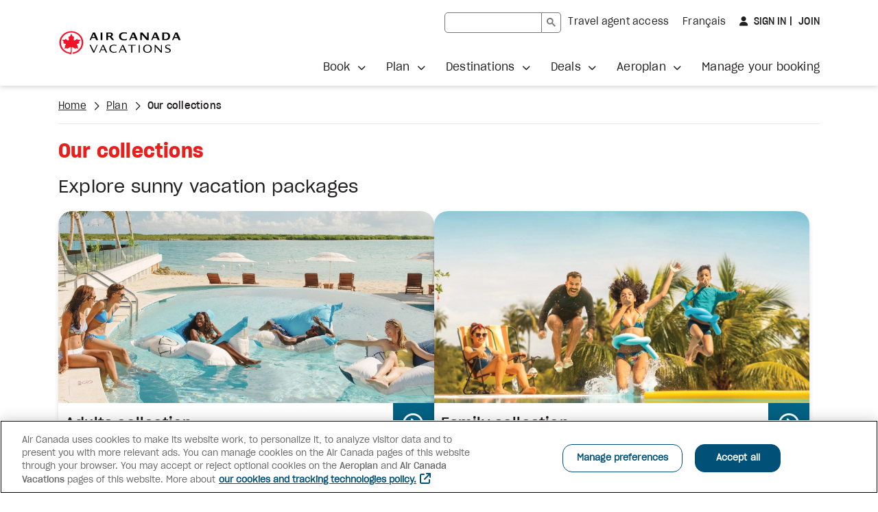

--- FILE ---
content_type: text/html;charset=UTF-8
request_url: https://vacations.aircanada.com/en/plan-your-trip/collections
body_size: 13497
content:









<!DOCTYPE html>
<html xml:lang="en" lang="en">
  <head>
<title>
  Our collections
</title>
<meta charset="utf-8" />
<meta name="viewport" content="width=device-width, initial-scale=1" />
<meta name="description" content="Our collections" />
<meta property="og:title" content="Air Canada Vacations | Making your dreams travel™">
<meta property="og:url" content="https://vacations.aircanada.com/en">
<meta property="og:type" content="website">
<meta property="og:image" content="/.resources/staticContentModule/webresources/img/head-og-acv-logo-en.png">
<meta property="og:site_name" content="Air Canada Vacations">
<link rel="alternate" hreflang="en" href="https://vacations.aircanada.com/en/plan-your-trip/collections" />
<link rel="alternate" hreflang="fr" href="https://vacations.aircanada.com/fr/planifier-votre-voyage/collections" />
<link rel="canonical" href="https://vacations.aircanada.com/en/plan-your-trip/collections" />
<link rel="shortcut icon" type="image/x-icon" media="all" href="/.resources/staticContentModule/webresources/img/favicon.ico">
  <link rel="stylesheet" type="text/css" href="/.resources/staticContentModule/webresources/fonts/fonts~2026-01-08-18-48-14-000~cache.css" media="all" />
  <link rel="stylesheet" type="text/css" href="/.resources/staticContentModule/webresources/css/vacv~2026-01-08-18-48-14-000~cache.css" media="all" />
    <script src="/.resources/staticContentModule/webresources/js/languageManagement~2026-01-08-18-48-14-000~cache.js"></script>
    <script>window.languageManagement();</script>
    <script src="/.resources/staticContentModule/webresources/js/ssoLib~2026-01-08-18-48-14-000~cache.js"></script>
    <script>
      // Initialize SSO
      window.sso.init("https://vacations.aircanada.com/session-authentication",
        "https://vacations-api.aircanada.com/aeroplan-profile/profile",
        "https://vacations.aircanada.com",
        "https://vacations.aircanada.com",
        "1",
        "25",
        "30");
    </script>
    <script src="/.resources/staticContentModule/webresources/js/spaWrapper~2026-01-08-18-48-14-000~cache.js"></script>
    <script src="/.resources/staticContentModule/webresources/js/i18nMessages~2026-01-08-18-48-14-000~cache.js"></script>
    <script>
      window.i18nMessages = {
        alertMessageSessionTimeout: "Your session has expired.",
        alertMessageSessionTimeoutGuest: "Your session has expired. You will be redirected to the homepage",
        alertMessageSessionTimeoutLogged: "Your session has expired and you have been signed out. You will be redirected to the homepage.",
        alertMessageSessionLogoutFailed: "Failed to logout",
        alertMessageSessionLogoutSuccess: "You have been successfully logged out",
        userLoginWrongCredentials: "Sorry, your login details don't match our records. Please try again.",
        userMessageErrorSystem: "System error, please try again later",
        userMessageErrorCredentials: "Sorry, your login details don't match our records. Please try again.",
        userInfoPts: "pts",
      };
    </script>

<!-- Begin Cookies Consent -->
<script type="text/javascript">
  var isAeroplanUserOnACV = false;
  window.sso.getUserToken().then((userToken) => {
    isAeroplanUserOnACV = window.sso.isAeroplanUser(userToken);
  }).finally(() => {
    const scriptElt = document.createElement("script");
    scriptElt.type = "text/javascript";
    scriptElt.src = "https://cdn.cookielaw.org/scripttemplates/otSDKStub.js";
    scriptElt.charset = "UTF-8";
    scriptElt.setAttribute("data-domain-script", "018dc7e1-dc37-7925-8dd1-566e74e63127");
    scriptElt.setAttribute("data-language", "en");
    document.head.insertBefore(scriptElt, document.getElementById("ot-sdk-wrapper"));
  });
</script>
<script id="ot-sdk-wrapper" type="text/javascript">
  function OptanonWrapper() {};
</script>
<!-- End Cookies Consent -->

<!-- Google Tag Manager -->
<script>(function(w,d,s,l,i){w[l]=w[l]||[];w[l].push({'gtm.start':
new Date().getTime(),event:'gtm.js'});var f=d.getElementsByTagName(s)[0],
j=d.createElement(s),dl=l!='dataLayer'?'&l='+l:'';j.async=true;j.src=
'https://www.googletagmanager.com/gtm.js?id='+i+dl;f.parentNode.appendChild(j,f);
})(window,document,'script','dataLayer','GTM-KJ4WW92');</script>
<!-- End Google Tag Manager -->

<!-- Start VWO Async SmartCode -->
<link rel="preconnect" href="https://dev.visualwebsiteoptimizer.com" />
<script type='text/javascript' id='vwoCode'>
window._vwo_code || (function() {
var account_id=820459,
version=2.1,
settings_tolerance=2000,
hide_element='body',
hide_element_style = 'opacity:0 !important;filter:alpha(opacity=0) !important;background:none !important;transition:none !important;',
/* DO NOT EDIT BELOW THIS LINE */
f=false,w=window,d=document,v=d.querySelector('#vwoCode'),cK='vwo'+account_id+'_settings',cc={};try{var c=JSON.parse(localStorage.getItem('vwo'+account_id+'_config'));cc=c&&typeof c==='object'?c:{}}catch(e){}var stT=cc.stT==='session'?w.sessionStorage:w.localStorage;code={nonce:v&&v.nonce,use_existing_jquery:function(){return typeof use_existing_jquery!=='undefined'?use_existing_jquery:undefined},library_tolerance:function(){return typeof library_tolerance!=='undefined'?library_tolerance:undefined},settings_tolerance:function(){return cc.sT||settings_tolerance},hide_element_style:function(){return'{'+(cc.hES||hide_element_style)+'}'},hide_element:function(){if(performance.getEntriesByName('first-contentful-paint')[0]){return''}return typeof cc.hE==='string'?cc.hE:hide_element},getVersion:function(){return version},finish:function(e){if(!f){f=true;var t=d.getElementById('_vis_opt_path_hides');if(t)t.parentNode.removeChild(t);if(e)(new Image).src='https://dev.visualwebsiteoptimizer.com/ee.gif?a='+account_id+e}},finished:function(){return f},addScript:function(e){var t=d.createElement('script');t.type='text/javascript';if(e.src){t.src=e.src}else{t.text=e.text}v&&t.setAttribute('nonce',v.nonce);d.getElementsByTagName('head')[0].appendChild(t)},load:function(e,t){var n=this.getSettings(),i=d.createElement('script'),r=this;t=t||{};if(n){i.textContent=n;d.getElementsByTagName('head')[0].appendChild(i);if(!w.VWO||VWO.caE){stT.removeItem(cK);r.load(e)}}else{var o=new XMLHttpRequest;o.open('GET',e,true);o.withCredentials=!t.dSC;o.responseType=t.responseType||'text';o.onload=function(){if(t.onloadCb){return t.onloadCb(o,e)}if(o.status===200||o.status===304){_vwo_code.addScript({text:o.responseText})}else{_vwo_code.finish('&e=loading_failure:'+e)}};o.onerror=function(){if(t.onerrorCb){return t.onerrorCb(e)}_vwo_code.finish('&e=loading_failure:'+e)};o.send()}},getSettings:function(){try{var e=stT.getItem(cK);if(!e){return}e=JSON.parse(e);if(Date.now()>e.e){stT.removeItem(cK);return}return e.s}catch(e){return}},init:function(){if(d.URL.indexOf('vwo_disable')>-1)return;var e=this.settings_tolerance();w._vwo_settings_timer=setTimeout(function(){_vwo_code.finish();stT.removeItem(cK)},e);var t;if(this.hide_element()!=='body'){t=d.createElement('style');var n=this.hide_element(),i=n?n+this.hide_element_style():'',r=d.getElementsByTagName('head')[0];t.setAttribute('id','_vis_opt_path_hides');v&&t.setAttribute('nonce',v.nonce);t.setAttribute('type','text/css');if(t.styleSheet)t.styleSheet.cssText=i;else t.appendChild(d.createTextNode(i));r.appendChild(t)}else{t=d.getElementsByTagName('head')[0];var i=d.createElement('div');i.style.cssText='z-index: 2147483647 !important;position: fixed !important;left: 0 !important;top: 0 !important;width: 100% !important;height: 100% !important;background: white !important;display: block !important;';i.setAttribute('id','_vis_opt_path_hides');i.classList.add('_vis_hide_layer');t.parentNode.insertBefore(i,t.nextSibling)}var o=window._vis_opt_url||d.URL,s='https://dev.visualwebsiteoptimizer.com/j.php?a='+account_id+'&u='+encodeURIComponent(o)+'&vn='+version;if(w.location.search.indexOf('_vwo_xhr')!==-1){this.addScript({src:s})}else{this.load(s+'&x=true')}}};w._vwo_code=code;code.init();})();
</script>
<!-- End VWO Async SmartCode -->

<script>
window.apps = [];
</script>
  </head>
  <body id="collections" data-mpv-analytics="All Deals">


<!-- Google Tag Manager (noscript) -->

<noscript><iframe src="https://www.googletagmanager.com/ns.html?id=GTM-KJ4WW92 "
height="0" width="0" style="display:none;visibility:hidden"></iframe></noscript>
<!-- End Google Tag Manager (noscript) -->




<header class="vacv-header container-fullbleed">
  <a href="#maincontent" class="access-skiplink">
    <!--TODO: add i18n so link below can work -->
    Skip to main content
  </a>
  <div class="header-wrapper container-outer">
    <div class="header-logo-wrapper">
      <a href="/"><img src="/dam/jcr:c17d3e77-8d5f-4629-94a1-4c8bfbeeb93b/acv-logo-en.svg" alt="Air Canada Vacations"/></a>
    </div>
    <div class="header-mobile-button mobile-only">
      <button class="vacv-btn-mobile navbar-toggler" type="button" data-bs-toggle="collapse" data-bs-target="#toggleMobileMenu" aria-controls="toggleMobileMenu" aria-expanded="false" aria-label="Open mobile menu">
        <img src="/.resources/staticContentModule/webresources/img/icon-mobilemenu-open.svg" alt="">
      </button>
    </div>
    <div id="toggleMobileMenu" class="dropdown-menu header-menu-wrapper collapse">
      <div class="mobile-header-wrapper">
        <div class="header-logo-wrapper">
          <a href="/"><img src="/dam/jcr:c17d3e77-8d5f-4629-94a1-4c8bfbeeb93b/acv-logo-en.svg" alt="Air Canada Vacations"/></a>
        </div>
        <div class="header-mobile-button show">
          <button class="vacv-btn-mobile navbar-toggler" type="button" data-bs-toggle="collapse" data-bs-target="#toggleMobileMenu" aria-controls="toggleMobileMenu" aria-expanded="true" aria-label="Close mobile menu">
            <img src="/.resources/staticContentModule/webresources/img/icon-mobilemenu-close.svg" alt="">
          </button>
        </div>
      </div>
      <div class="flex-wrapper">
        <div class="header-menu-linksrow">

<script async src="https://cse.google.com/cse.js?cx=f5112b2e30521a383">
</script>
<div class="gcse-searchbox-only"></div>
<style type="text/css">
/* ---- SHARED STYLES */

/* unset styles inherited from Magnolia default table; this code is essential */
.gsc-control-searchbox-only tr, /* target searchbox */
.gsc-control-searchbox-only td,
.gstl_50.gssb_c tr,/* target overlay */
.gstl_50.gssb_c td,
.gsc-control-cse tr, /* target results */
.gsc-control-cse td {
  min-width: unset;
  border: none;
}

.gsc-input-box {
  height: 30px;
  border-radius: 5px 0 0 5px;
  border-color: #767676 !important;
}

.gsc-search-button {
  min-width: 0;
  margin-left: 0;
  border-left: 0;
}

.gsc-search-button .gsc-search-button-v2 {
  height: 30px;
  padding: 5px 7px;
  border-radius: 0 5px 5px 0;
  border-color: #767676 !important;
}

.gsc-search-button .gsc-search-button-v2 svg {
  fill: #767676;
}

.gsc-search-button .gsc-search-button-v2::before {
  position: absolute !important;
  width: 1px !important;
  height: 1px !important;
  padding: 0 !important;
  margin: -1px !important;
  overflow: hidden !important;
  clip: rect(0, 0, 0, 0) !important;
  white-space: nowrap !important;
  border: 0 !important;
}

html[lang="en"] .gsc-search-button .gsc-search-button-v2::before {
  content: "Search";
}

html[lang="fr"] .gsc-search-button .gsc-search-button-v2::before {
  content: "Recherche";
}

.gsc-input-box input.gsc-input {
  min-width: 140px;
  height: 28px !important;
  padding: 0 10px !important;
  font-size: 14px;
  background-color: transparent;
}

td.gsib_b {
  display: none;
}

/* ---- SEARCHBOX IN HEADER .gsc-control-searchbox-only */

/* mobile styling */
@media (max-width: 1199px) {
  header .gsc-control-searchbox-only {
    padding: 0 20px;
    border-bottom: 1px solid #e6e7e8;

    @media (min-width: 576px) {
      padding: 0 40px;
    }
  }
}

/* overwrite inherited default table styling from Magnolia */
header .gsc-control-searchbox-only table tr > * {
  padding: unset;
}

/* .gsc-search-box shared in header and results page; class name is used for both form and table */
form.gsc-search-box {
  width: 100%;
  font-size: 14px;
  margin: 0;
}

.gsc-search-box {
  margin-bottom: 0 !important;
}

table.gsc-search-box td.gsc-input {
  padding-right: 0;
}

/* ---- SEARCHBOX DROPDOWN */

table.gsc-completion-container {
  font-family: 'SharpGroteskBook19', Arial, Verdana, Helvetica, sans-serif;
  font-size: 14px;
  background: #fff;
  border: 1px solid #e6e7e8 !important;
  box-shadow: 0 3px 6px #231f2026 !important;
}

table.gsc-completion-container td.gssb_a {
  padding: 5px 15px !important;
}

table.gsc-completion-container tr.gsc-completion-selected {
  background: #e6e7e8;
}

/* ---- FOR RESULTS PAGE ONLY */
/* .gsc-control-cse is wrapper of search results page search box and results */
.gsc-control-cse {
  padding: 0 !important;
  font-family: 'SharpGroteskBook19', Arial, Verdana, Helvetica, sans-serif;
  font-size: 14px;
  color: #231f20;
}

.gsc-control-cse .gsc-result-info,
.gsc-control-cse .gsc-orderby,
.gsc-control-cse .gsc-table-result {
  font-family: 'SharpGroteskBook19', Arial, Verdana, Helvetica, sans-serif;
  color: #231f20;
}

.gsc-control-cse .gsc-result-info-container {
  padding-left: 0;
}

.gsc-control-cse .gsc-result-info,
.gsc-control-cse .gsc-table-result, 
.gsc-control-cse .gs-promotion-table {
  padding: 0;
}

.gsc-control-cse .gsc-above-wrapper-area {
  margin-bottom: 30px;
  padding: 0;
  border-bottom: 1px solid #e6e7e8;
}

.gsc-control-cse .gsc-orderby-label,
.gsc-control-cse .gsc-option-menu-item,
.gsc-control-cse .gsc-option-menu-item-highlighted {
  color: #231f20;
}

.gsc-control-cse table.gsc-above-wrapper-area-container > td {
  vertical-align: middle;
}

.gsc-control-cse .gsc-orderby-container {
  display: grid;
  padding-right: 0;
}

.gsc-control-cse .gsc-orderby {
  display: flex;
  flex-wrap: wrap;
  align-content: center;
  margin-left: auto;
}

.gsc-control-cse .gsc-orderby-container .gsc-selected-option-container {
  min-width: 100px;
  max-width: 200px;
  height: 30px;
  padding: 0 20px 0 15px;
  font-size: 14px;
  color: #231f20;
  background-color: white;
  background-image: none;
  border-radius: 5px;
  border: 1px solid #767676;
}

.gsc-control-cse .gsc-orderby-container .gsc-selected-option {
  font-weight: normal;
}

.gsc-control-cse .gsc-orderby-container .gsc-option-menu {
  top: 35px !important;
  background-color: white;
  border-radius: 5px;
  border: 1px solid #e6e7e8;
  box-shadow: 0 3px 6px #231f2026;
}

.gsc-control-cse .gsc-option-menu-item-highlighted {
  background: #f5f5f5;
  border: none;
}

.gsc-control-cse .gsc-thumbnail-inside, 
.gsc-control-cse .gsc-url-top {
  margin-bottom: 10px;
  padding: 0;
}

.gsc-control-cse .gsc-expansionArea > .gsc-webResult {
  margin-bottom: 20px;
}

.gsc-control-cse .gs-webResult.gs-result a.gs-title:link,
.gsc-control-cse .gs-webResult.gs-result a.gs-title:link b,
.gsc-control-cse .gs-imageResult a.gs-title:link,
.gsc-control-cse .gs-imageResult a.gs-title:link b,
.gsc-control-cse .gs-result .gs-title,
.gsc-control-cse .gs-result .gs-title *,
.gsc-control-cse .gs-webResult.gs-result a.gs-title:active,
.gsc-control-cse .gs-webResult.gs-result a.gs-title:active b,
.gsc-control-cse .gs-imageResult a.gs-title:active,
.gsc-control-cse .gs-imageResult a.gs-title:active b {
  color: #026283;
}

.gsc-control-cse .gs-webResult.gs-result a.gs-title:hover,
.gsc-control-cse .gs-webResult.gs-result a.gs-title:hover b,
.gsc-control-cse .gs-imageResult a.gs-title:hover,
.gsc-control-cse .gs-imageResult a.gs-title:hover b {
  color: #00526e;
}

.gsc-control-cse .gs-webResult.gs-result a.gs-title:visited,
.gsc-control-cse .gs-webResult.gs-result a.gs-title:visited b,
.gsc-control-cse .gs-imageResult a.gs-title:visited,
.gsc-control-cse .gs-imageResult a.gs-title:visited b {
  color: #767676;
}

/* page numbers section */
.gsc-control-cse .gsc-cursor-box {
  margin: 0 0 20px;
  color: #026283;
}

/* mobile styling */
@media (max-width: 1199px) {
  .gsc-control-cse .gsc-cursor-box,
  .gcsc-more-maybe-branding-root {
    padding: 0;
    text-align: center;
    border: none;
  }
}

.gsc-control-cse .gsc-cursor-box .gsc-cursor {
  color: #026283;
  fill: #026283;
}

.gsc-control-cse .gsc-cursor-box .gsc-cursor-page {
  margin-right: 20px;
  font-size: 16px;
  color: #026283;
  background: none;
  border: none;
}

.gsc-control-cse .gsc-cursor-box .gsc-cursor-current-page,
.gsc-control-cse .gcsc-find-more-on-google-query {
  font-family: 'SharpGroteskMedium19', Arial, Verdana, Helvetica, sans-serif;
  font-weight: normal;
  font-size: 16px;
}

/* text link at very bottom of search page to launch more searches */
.gsc-control-cse a > .gcsc-find-more-on-google {
  margin: 0 0 30px;
  padding: 0;
  color: #026283;
}

svg.gcsc-find-more-on-google-magnifier,
svg.gsc-cursor-chevron {
  width: 14px;
  height: 14px;
  margin: 0 5px;
  fill: #026283;
}

svg.gcsc-find-more-on-google-magnifier {
  margin: 0 5px 0 0;
}
</style>















    <div class="link-component page right" data-analytics="Travel agent access">
      <a id="header-travelagentaccess" class="track-promo-interaction" data-analytics-promo=header-travelagentaccess data-creative-slot="Link" href="/en/travel-agent-sign-in">
            Travel agent access
      </a>
    </div>

          
          <div class="link-component" data-analytics="Language Toggle"><a id="vacvLangSwitch" href="/fr/planifier-votre-voyage/collections"><span lang="fr">Français</span></a></div>

<div id="" class="userinfo">
  <input type="hidden" id="user-info-language" value="en" />
  <input type="hidden" id="user-info-logout-redirect-url" value="/en/" />
  <div class="userinfo-login show">
    <button class="login-btn fa-user" data-analytics="Sign In" id="userLoginButton" onclick="window.sso.loginAeroplan()">
      Sign in
      <span class="sr-only">
        to Aeroplan
      </span></button><a class="register-link" data-analytics="Join" href="https://www.aircanada.com/aeroplan/member/enrolment?lang=en-CA">
      Join
      <span class="sr-only">
        to Aeroplan
      </span></a>
  </div>
  <div id="aeroplan-userinfo-menu" class="userinfo-menu">
    <a class="userinfo-menu-toggle" href="#" data-bs-toggle="userinfo-menu-overlay" aria-controls="userinfo-menu-overlay" aria-label="Your Aeroplan profile" data-analytics="Aeroplan Profile">
      <img src="/.resources/staticContentModule/webresources/img/aeroplan-logo.svg" alt="Aeroplan">
      <span id="aeroplan-userinfo-points-value" class="points-value fa-user">
      </span>
    </a>
    <div id="userinfo-menu-overlay" class="userinfo-menu-overlay">
      <div id="aeroplan-userinfo-login-name" class="login-name"></div>
      <ul class="userinfo-menu-links nolist">
        <li>
          <a href="https://www.aircanada.com/ca/en/aco/home/app.html#/viewprofile" data-analytics="Manage Profile">
            Manage Profile
          </a>
        </li>
        <li>
          <a href="/en/aeroplan/earn-more-with-aeroplan" data-analytics="How to earn">
            How to earn
          </a>
        </li>
        <li>
          <a href="/en/aeroplan-register" data-analytics="Register for bonus pts">
            Register for bonus pts
          </a>
        </li>
        <li>
          <a href="/en/aeroplan#our-aeroplan-offers" data-analytics="Our Aeroplan offers">
            Our Aeroplan offers
          </a>
        </li>
      </ul>
      <button type="submit" class="logout-btn" data-analytics="Sign out" onclick="window.sso.logout()">
        Sign out
      </button>
      <div class="userinfo-menu-content">
        <p><strong>Benefits of Aeroplan&reg;</strong></p>

<ul>
	<li>Earn points on all flight-inclusive packages</li>
	<li>Redeem for as low as 1,000 points</li>
	<li>Earn faster with eligible credit cards</li>
	<li>Reach Aeroplan Elite&reg;&nbsp;Status faster</li>
	<li>Enjoy easier &amp; faster check-out</li>
</ul>

<p><strong>Online redemption</strong></p>

<p>Aeroplan points redemption is available online for packages to all destinations, now including Flight &amp; Cruise packages.&nbsp;</p>

      </div>
    </div>
  </div>
  <div id="faf-userinfo-menu" class="userinfo-menu">
    <a class="userinfo-menu-toggle" href="#" data-bs-toggle="userinfo-menu-overlay" aria-controls="userinfo-menu-overlay" aria-label="Your Friends and Family profile" data-analytics="Friends and family Profile">
      <span id="userinfo-login-name" class="login-name fa-user"></span>
    </a>
    <div class="userinfo-menu-overlay">
      <div id="faf-userinfo-login-name" class="login-name"></div>
      <ul class="userinfo-menu-links nolist">
      </ul>
      <button type="submit" class="logout-btn" data-analytics="Sign out" onclick="window.sso.logout()">
        Sign out
      </button>
    </div>
  </div>
  <div id="agent-userinfo-menu" class="userinfo-menu">
    <a class="userinfo-menu-toggle" href="#" data-bs-toggle="userinfo-menu-overlay" aria-controls="userinfo-menu-overlay" aria-label="Your Agent profile" data-analytics="Agent Profile">
      <span id="userinfo-login-name" class="login-name fa-user"></span>
    </a>
    <div class="userinfo-menu-overlay">
      <ul class="userinfo-menu-links nolist">
        <li>
          <a href="/en/travel-agent-profile" data-analytics="Manage Profile">
            Manage Profile
          </a>
        </li>
        <li>
          <a href="/en/all-booking-options/groups" data-analytics="Group Quoting Tool">
            Group Quoting Tool
          </a>
        </li>
      </ul>
      <button type="submit" class="logout-btn" data-analytics="Sign out" onclick="window.sso.logout()">
        Sign out
      </button>
    </div>
  </div>
  <div id="agent-owner-userinfo-menu" class="userinfo-menu">
    <a class="userinfo-menu-toggle" href="#" data-bs-toggle="userinfo-menu-overlay" aria-controls="userinfo-menu-overlay" aria-label="Your Agent Admin profile" data-analytics="Agent Owner Profile">
      <span id="userinfo-login-name" class="login-name fa-user"></span>
    </a>
    <div class="userinfo-menu-overlay">
      <ul class="userinfo-menu-links nolist">
        <li>
          <a href="/en/travel-agent-profile" data-analytics="Manage Profile">
            Manage Profile
          </a>
        </li>
        <li>
          <a href="/en/plan-your-trip/travel-info/manage-your-booking" data-analytics="Booking History">
            Booking History
          </a>
        </li>
        <li>
          <a href="/en/all-booking-options/groups" data-analytics="Group Quoting Tool">
            Group Quoting Tool
          </a>
        </li>
      </ul>
      <button type="submit" class="logout-btn" data-analytics="Sign out" onclick="window.sso.logout()">
        Sign out
      </button>
    </div>
  </div>
  <div id="affiliate-userinfo-menu" class="userinfo-menu">
    <a class="userinfo-menu-toggle" href="#" data-bs-toggle="userinfo-menu-overlay" aria-controls="userinfo-menu-overlay" aria-label="Your Affiliate profile" data-analytics="Affiliate Profile">
      <span id="userinfo-login-name" class="login-name fa-user"></span>
    </a>
    <div class="userinfo-menu-overlay">
      <ul class="userinfo-menu-links nolist">
      </ul>
      <button type="submit" class="logout-btn" data-analytics="Sign out" onclick="window.sso.logout()">
        Sign out
      </button>
    </div>
  </div>
  <div id="employee-userinfo-menu" class="userinfo-menu">
    <a class="userinfo-menu-toggle" href="#" data-bs-toggle="userinfo-menu-overlay" aria-controls="userinfo-menu-overlay" aria-label="Your Employee profile" data-analytics="Employee Profile">
      <span id="userinfo-login-name" class="login-name fa-user"></span>
    </a>
    <div class="userinfo-menu-overlay">
      <ul class="userinfo-menu-links nolist">
        <li>
          <a href="/en/employee-profile" data-analytics="Manage Profile">
            Manage Profile
          </a>
        </li>
        <li>
          <a href="/en/plan-your-trip/travel-info/manage-your-booking" data-analytics="Booking History">
            Booking History
          </a>
        </li>
        <li>
          <a href="/en/all-vacation-types/groups#/landing-page" data-analytics="Group Quoting Tool">
            Group Quoting Tool
          </a>
        </li>
      </ul>
      <button type="submit" class="logout-btn" data-analytics="Sign out" onclick="window.sso.logout()">
        Sign out
      </button>
    </div>
    <form id="logoutForm">
    </form>
  </div>
  <iframe name="sirevsid-iframe" id="sirevsid-iframe" style="display:none;">
  </iframe>
  <form id="sirevsid-form" method="post" target="sirevsid-iframe" style="display:none;">
    <input type="hidden" name="TID" value="" />
    <input type="hidden" name="Language" value="" />
    <input type="hidden" name="URL_error" value="" />
    <input type="hidden" name="URL_back" value="" />
    <input type="hidden" name="username" value="" />
    <input type="hidden" name="signature" value="" />
    <input type="hidden" name="ciphertext" value="" />
  </form>
</div>        </div>
<!-- TODO: add i18n for aria-label on .navbar.header-nav below -->
<nav class="navbar header-nav" aria-label="Main menu">



<ul class="nav navbar-nav  nolist">
      <li class="dropdown ">
        <a href="#" class="dropdown-toggle" role="button" aria-expanded="false" data-bs-toggle="dropdown" data-analytics="Book">
          <span class="strong">
            Book
          </span>
        </a>



<ul class="dropdown-menu  nolist">
      <li class="">
        <a href="/en/all-booking-options/all-inclusive/" data-analytics="All-inclusive">
          <span>
            All-inclusive
          </span>
        </a>
      </li>
      <li class="">
        <a href="/en/all-booking-options/tour-packages/" data-analytics="Tour packages ">
          <span>
            Tour packages 
          </span>
        </a>
      </li>
      <li class="">
        <a href="/en/all-booking-options/flight-hotel/" data-analytics="Flight & Hotel ">
          <span>
            Flight & Hotel 
          </span>
        </a>
      </li>
      <li class="">
        <a href="/en/all-booking-options/hotels/" data-analytics="Hotels">
          <span>
            Hotels
          </span>
        </a>
      </li>
      <li class="">
        <a href="/en/all-booking-options/cruise-deals/" data-analytics="Cruises">
          <span>
            Cruises
          </span>
        </a>
      </li>
      <li class="">
        <a href="/en/all-booking-options/disney/" data-analytics="Disney vacations ">
          <span>
            Disney vacations 
          </span>
        </a>
      </li>
      <li class="">
        <a href="/en/all-booking-options/groups/" data-analytics="Groups">
          <span>
            Groups
          </span>
        </a>
      </li>
      <li class="">
        <a href="/en/all-booking-options/our-special-event-trips/" data-analytics="Special event trips">
          <span>
            Special event trips
          </span>
        </a>
      </li>







      <li >
        <a href="https://cars.aircanadavacations.com/?aff=acvcen&amp;wctaff1=EIC&amp;siteName=Air+Canada+Vacations&amp;siteUid=acv"  target="_blank"  data-analytics="Car rentals">
          Car rentals
        </a><span class="sr-only">external site</span>
      </li>







      <li >
        <a href="https://www.getyourguide.com/?partner_id=VUPXLM1&amp;utm_medium=transport_partners&amp;utm_source=air_canada_vacations&amp;placement="  target="_blank"  data-analytics="Activities">
          Activities
        </a><span class="sr-only">external site</span>
      </li>







      <li >
        <a href="https://www.aircanada.com/home/ca/en/aco/flights"  target="_blank"  data-analytics="Flights">
          Flights
        </a><span class="sr-only">external site</span>
      </li>
    <li class="">
      <a class="all-link" href="/en/all-booking-options" data-analytics="See all">
        <span>
          See all
        </span>
      </a>
    </li>
</ul>
      </li>
      <li class="dropdown open">
        <a href="#" class="dropdown-toggle" role="button" aria-expanded="false" data-bs-toggle="dropdown" data-analytics="Plan">
          <span class="strong">
            Plan
          </span>
        </a>



<ul class="dropdown-menu  nolist">
      <li class="">
        <a href="/en/plan-your-trip/travel-info/" data-analytics="Travel info">
          <span>
            Travel info
          </span>
        </a>
      </li>











      <li >
        <a href="/en/plan-your-trip/travel-info/before-you-go"   data-analytics="Before you go ">
          Before you go 
        </a>
      </li>











      <li >
        <a href="/en/plan-your-trip/travel-info/where-we-fly"   data-analytics="Where we fly">
          Where we fly
        </a>
      </li>
      <li class="">
        <a href="/en/plan-your-trip/travel-guides/" data-analytics="Travel guides">
          <span>
            Travel guides
          </span>
        </a>
      </li>







      <li >
        <a href="https://dreamofsun.aircanadavacations.com/?utm_campaign=brochure&amp;utm_source=vacations.aircanada.com&amp;utm_medium=referral&amp;utm_content=topmenu&amp;utm_term=en"  target="_blank"  data-analytics=" *NEW Sun Guide">
           *NEW Sun Guide
        </a><span class="sr-only">external site</span>
      </li>
      <li class="">
        <a href="/en/plan-your-trip/hotel-partners/" data-analytics="Our hotel partners">
          <span>
            Our hotel partners
          </span>
        </a>
      </li>
      <li class="active">
        <a href="/en/plan-your-trip/collections/" data-analytics="Our collections">
          <span>
            Our collections
          </span>
        </a>
      </li>
      <li class="">
        <a href="/en/plan-your-trip/travel-inspiration/" data-analytics="Travel inspiration">
          <span>
            Travel inspiration
          </span>
        </a>
      </li>







      <li >
        <a href="https://travellerstoppicks.aircanadavacations.com"  target="_blank"  data-analytics="2025 Travellers' Top Picks">
          2025 Travellers&#039; Top Picks
        </a><span class="sr-only">external site</span>
      </li>
    <li class="open">
      <a class="all-link" href="/en/plan-your-trip" data-analytics="See all">
        <span>
          See all
        </span>
      </a>
    </li>
</ul>
      </li>
      <li class="dropdown ">
        <a href="#" class="dropdown-toggle" role="button" aria-expanded="false" data-bs-toggle="dropdown" data-analytics="Destinations ">
          <span class="strong">
            Destinations 
          </span>
        </a>



<ul class="dropdown-menu  nolist">











      <li >
        <a href="/en/all-destinations/caribbean"   data-analytics="Caribbean">
          Caribbean
        </a>
      </li>











      <li >
        <a href="/en/all-destinations/north-america/mexico"   data-analytics="Mexico">
          Mexico
        </a>
      </li>











      <li >
        <a href="/en/all-destinations/europe"   data-analytics="Europe">
          Europe
        </a>
      </li>











      <li >
        <a href="/en/all-destinations/north-america/canada"   data-analytics="Canada">
          Canada
        </a>
      </li>











      <li >
        <a href="/en/all-destinations/north-america/united-states"   data-analytics="United States">
          United States
        </a>
      </li>











      <li >
        <a href="/en/all-destinations/asia"   data-analytics="Asia">
          Asia
        </a>
      </li>











      <li >
        <a href="/en/all-destinations/oceania"   data-analytics="Australia & New Zealand">
          Australia &amp; New Zealand
        </a>
      </li>











      <li >
        <a href="/en/all-destinations/south-central-america"   data-analytics="South & Central America">
          South &amp; Central America
        </a>
      </li>
    <li class="">
      <a class="all-link" href="/en/all-destinations" data-analytics="View all">
        <span>
          View all
        </span>
      </a>
    </li>
</ul>
      </li>
      <li class="dropdown ">
        <a href="#" class="dropdown-toggle" role="button" aria-expanded="false" data-bs-toggle="dropdown" data-analytics="Deals">
          <span>
            Deals
          </span>
        </a>
        <ul class="dropdown-menu nolist deals">
            
            <li>
              <a class="all-link" href="/en/all-deals#caribbean-mexico-and-more" data-analytics="Caribbean, Mexico & more"><span>Caribbean, Mexico &amp; more</span></a>
              
              <ul class="nolist">
                    <li>
                      <a href="/en/all-deals/bye-bye-winter" data-analytics="Bye-Bye Winter Event"><span>Bye-Bye Winter Event</span></a>
                    </li>
                    <li>
                      <a href="/en/all-deals/last-minute-deals" data-analytics="Last-minute deals"><span>Last-minute deals</span></a>
                    </li>
                    <li>
                      <a href="/en/all-deals/happiness-sale" data-analytics="Happiness Sale"><span>Happiness Sale</span></a>
                    </li>
                    <li>
                      <a href="/en/all-deals/book-early-save-big" data-analytics="Book early &amp; save"><span>Book early &amp; save</span></a>
                    </li>

                  <li>
                    <a href="/en/all-deals#caribbean-mexico-and-more" data-analytics="View all"><span>View all</span></a>
                  </li>

              </ul>
            </li>
            
            <li>
              <a class="all-link" href="/en/all-deals#europe-us-and-more" data-analytics="Europe, U.S. & more"><span>Europe, U.S. &amp; more</span></a>
              
              <ul class="nolist">
                    <li>
                      <a href="/en/all-deals/book-early-save-big-across-the-globe" data-analytics="Save big across the globe"><span>Save big across the globe</span></a>
                    </li>
                    <li>
                      <a href="/en/all-deals/europe-sale" data-analytics="Europe Sale"><span>Europe Sale</span></a>
                    </li>
                    <li>
                      <a href="/en/all-deals/best-of-asia-sale" data-analytics="The Best of Asia Sale"><span>The Best of Asia Sale</span></a>
                    </li>
                    <li>
                      <a href="/en/all-deals/viva-vegas-deals" data-analytics="Viva Vegas deals"><span>Viva Vegas deals</span></a>
                    </li>

                  <li>
                    <a href="/en/all-deals#europe-us-and-more" data-analytics="View all"><span>View all</span></a>
                  </li>

              </ul>
            </li>
            
            <li>
              <a class="all-link" href="/en/all-deals#partner-offers" data-analytics="Partner offers"><span>Partner offers</span></a>
              
              <ul class="nolist">











      <li >
        <a href="/en/all-deals/bye-bye-winter?goTo=NAS"   data-analytics="Visit Nassau">
          Visit Nassau
        </a>
      </li>











      <li >
        <a href="/en/all-deals/grand-decameron-complex-bucerias-bye-bye-winter"   data-analytics="Grand Decameron Complex Bucerias">
          Grand Decameron Complex Bucerias
        </a>
      </li>











      <li >
        <a href="/en/all-deals/mangrove-beach-corendon-curacao-bye-bye-winter"   data-analytics="Mangrove Beach Corendon">
          Mangrove Beach Corendon
        </a>
      </li>











      <li >
        <a href="/en/all-deals/krystal-grand-los-cabos-bye-bye-winter"   data-analytics="Krystal Grand Los Cabos">
          Krystal Grand Los Cabos
        </a>
      </li>











      <li >
        <a href="/en/all-deals/majestic-mirage-costa-mujeres-bye-bye-winter"   data-analytics="Majestic Mirage Costa Mujeres">
          Majestic Mirage Costa Mujeres
        </a>
      </li>


              </ul>
            </li>











      <li >
        <a href="/en/all-booking-options/cruise-deals"  class='all-link' data-analytics="Cruises">
          Cruises
        </a>
      </li>
        </ul>
      </li>
      <li class="dropdown ">
        <a href="#" class="dropdown-toggle" role="button" aria-expanded="false" data-bs-toggle="dropdown" data-analytics="Aeroplan">
          <span class="strong">
            Aeroplan
          </span>
        </a>



<ul class="dropdown-menu aeroplan-login-nav nolist">











      <li >
        <a href="/en/aeroplan#aeroplan-offers"  class='all-link' data-analytics="Our Aeroplan offers">
          Our Aeroplan offers
        </a>
      </li>
      <li class="">
        <a href="/en/aeroplan/earn-more-with-aeroplan/" data-analytics="Earn more with Aeroplan">
          <span>
            Earn more with Aeroplan
          </span>
        </a>
      </li>











      <li >
        <a href="/en/all-booking-options/cruise-deals#latest-in-cruising"  class='all-link' data-analytics="*NEW Redeem on cruises">
          *NEW Redeem on cruises
        </a>
      </li>
    <li class="">
      <a class="all-link" href="/en/aeroplan" data-analytics="Learn more">
        <span>
          Learn more
        </span>
      </a>
    </li>






      <li class='aeroplan-login-link show-guest-only'>
        <span class="aeroplan-login-link-content">Already a member?
          <button onclick="window.sso.loginAeroplan()" class="btn-link link vacv-btn-primary" data-analytics="Sign In">
            Sign in
          </button>
        </span>  
      </li>
</ul>
      </li>











      <li >
        <a href="/en/plan-your-trip/travel-info/manage-your-booking"  class='all-link' data-analytics="Manage your booking">
          Manage your booking
        </a>
      </li>
</ul>
</nav>      </div>
    </div>
  </div>
</header>


<!-- NOTE: id.maincontent below is to allow a.access-skiplink above to work as anchor to this main container -->
<main id="maincontent" class="vacv-main vacv-main-collections container-outer container-fluid ">
    <nav class="breadcrumb-component" aria-label="Breadcrumb">
    


    



            <a href="/en/" class="breadcrumb-item">Home</a>
            <span class="breadcrumb-delimiter"><i class="fa-solid fa-chevron-right" aria-hidden="true"></i></span>
            <a href="/en/plan-your-trip" class="breadcrumb-item">Plan</a>
            <span class="breadcrumb-delimiter"><i class="fa-solid fa-chevron-right" aria-hidden="true"></i></span>
            <span class="breadcrumb-item" aria-current="page">Our collections</span>

    </nav>

    <h1  >
      Our collections
    </h1>

  <!-- alert - between h1 and content -->
<div role="alert" aria-live="polite" id="alert-wrapper" class="bs-alertbox alert alert-dismissible fade show" style="display:none">
  <button type="button" class="vacv-btn-close" data-bs-dismiss="alert" aria-label="Close"></button>
  <div id="alert-content" class="alert-content"></div>
</div>

      <article class="vacv-promotion-deals">
        <div class="deals-section" id="explore-sunny-vacation-packages">
          <h2>Explore sunny vacation packages</h2>
          <div class="promo-listing">
  <div class="static-tile tile-big" id=promo-adults-collection>
        <a href=/en/plan-your-trip/collections/adults-collection class="link-wrapper" target="_self" data-analytics-promo="promo-adults-collection">
        <div class="img-wrapper ">
          <img src="/.imaging/focalarea/cinema/800x/dam/jcr:2230ef02-cc05-438e-bd8d-e5e5a8e8c54d/MCE-20000-COLLECT-Sun-Adult-Only-Resized2-Main_Pool-Party.jpg" alt="Pool Party" class="img-responsive"/>
        </div>
    <div class="title-wrapper">
      <h3 class="title">Adults collection</h3>
    </div>
        </a>
    <div class="content">
      <div class="content-block">
          <p>Enjoy grown-up good times with vacations for adults and the best all-inclusive resorts for couples.</p>

      </div>
    </div>
  </div>
  <div class="static-tile tile-big" id=promo-family-collection>
        <a href=/en/plan-your-trip/collections/family-collection class="link-wrapper" target="_self" data-analytics-promo="promo-family-collection">
        <div class="img-wrapper ">
          <img src="/.imaging/focalarea/cinema/800x/dam/jcr:9abf58f4-e410-456d-bd1c-ae4e1a9c537b/MCE-20000-COLLECT-Sun-Family-R2Main_Family-jumping-in-a-pool.jpg" alt="Family jumping in a pool" class="img-responsive"/>
        </div>
    <div class="title-wrapper">
      <h3 class="title">Family collection</h3>
    </div>
        </a>
    <div class="content">
      <div class="content-block">
          <p>Take your family on an unforgettable vacation with trips geared to the whole gang!</p>

      </div>
    </div>
  </div>
  <div class="static-tile tile-big" id=promo-luxe-collection>
        <a href=/en/plan-your-trip/collections/luxe-collection class="link-wrapper" target="_self" data-analytics-promo="promo-luxe-collection">
        <div class="img-wrapper ">
          <img src="/.imaging/focalarea/cinema/800x/dam/jcr:c7e3904d-8c65-475f-a5c4-2f4b298e658b/MCE-20000-COLLECT-Sun-Luxe-2-Main_Infinite-pool.jpg" alt="Infinite pool" class="img-responsive"/>
        </div>
    <div class="title-wrapper">
      <h3 class="title">Luxe collection</h3>
    </div>
        </a>
    <div class="content">
      <div class="content-block">
          <p>Treat yourself to an elevated experience with a higher level of comfort, fine dining and more.</p>

      </div>
    </div>
  </div>
  <div class="static-tile tile-big" id=promo-exclusive-perks>
        <a href=/en/plan-your-trip/collections/exclusive-perks class="link-wrapper" target="_self" data-analytics-promo="promo-exclusive-perks">
        <div class="img-wrapper ">
          <img src="/.imaging/focalarea/cinema/800x/dam/jcr:7fc21012-b516-4054-a1db-bbca1ac74001/MCE-27669-CAT-Sun-Exclusive-Perks-2-Main_Couple-Beach.jpg" alt="Couple Beach" class="img-responsive"/>
        </div>
    <div class="title-wrapper">
      <h3 class="title">Exclusive perks</h3>
    </div>
        </a>
    <div class="content">
      <div class="content-block">
          <p>Stay in style! Choose from world-class hotels or resorts that come with exclusive perks.</p>

      </div>
    </div>
  </div>
  <div class="static-tile tile-big" id=promo-play>
        <a href=/en/plan-your-trip/collections/play class="link-wrapper" target="_self" data-analytics-promo="promo-play">
        <div class="img-wrapper ">
          <img src="/.imaging/focalarea/cinema/800x/dam/jcr:4a8b1e28-3a23-4ceb-b9e2-0d2bf5cd02cf/MCE-20000-COLLECT-Sun-Play-Resized-Main_Kids-running-on-the-beach.jpg" alt="Kids running on the beach" class="img-responsive"/>
        </div>
    <div class="title-wrapper">
      <h3 class="title">Play</h3>
    </div>
        </a>
    <div class="content">
      <div class="content-block">
          <p>Discover the ultimate family-friendly vacation at Play and Play USA resorts with perks perfect for kids!</p>

      </div>
    </div>
  </div>
  <div class="static-tile tile-big" id=promo-boutique-collection>
        <a href=/en/plan-your-trip/collections/boutique-collection class="link-wrapper" target="_self" data-analytics-promo="promo-boutique-collection">
        <div class="img-wrapper ">
          <img src="/.imaging/focalarea/cinema/800x/dam/jcr:6cc9bba3-5fdd-424d-a1ad-4f3e6a363006/MCE-27669-CAT-Sun-Boutique-Resised-1-Main_Pool-Jungle.jpg" alt="Pool Jungle" class="img-responsive"/>
        </div>
    <div class="title-wrapper">
      <h3 class="title">Boutique collection</h3>
    </div>
        </a>
    <div class="content">
      <div class="content-block">
          <p>Indulge in small boutique resorts that offer attention to detail and personalized service.</p>

      </div>
    </div>
  </div>
  <div class="static-tile tile-big" id=promo-destination-weddings>
        <a href=/en/plan-your-trip/collections/destination-weddings class="link-wrapper" target="_self" data-analytics-promo="promo-destination-weddings">
        <div class="img-wrapper ">
          <img src="/.imaging/focalarea/cinema/800x/dam/jcr:1b46cf20-1e88-4676-83c1-4f6a1b50c927/MCE-27669-CAT-Sun-Destination-Wedding-Resized-2-Main_Couple-Wedding.jpg" alt="Couple Wedding" class="img-responsive"/>
        </div>
    <div class="title-wrapper">
      <h3 class="title">Destination weddings</h3>
    </div>
        </a>
    <div class="content">
      <div class="content-block">
          <p>Say &ldquo;I do&rdquo; to weddings set in our most beautiful beach destinations.</p>

      </div>
    </div>
  </div>
  <div class="static-tile tile-big" id=promo-lgbtq2-resorts>
        <a href=/en/plan-your-trip/collections/lgbtq2-resorts class="link-wrapper" target="_self" data-analytics-promo="promo-lgbtq2-resorts">
        <div class="img-wrapper ">
          <img src="/.imaging/focalarea/cinema/800x/dam/jcr:f8938d9d-4201-43e9-a7a9-44bc13da5135/MCE-20000-COLLECT-Sun-Lgbtq-2-Main_Girls-laughing-on-the-beach.jpg" alt="Girls laughing on the beach" class="img-responsive"/>
        </div>
    <div class="title-wrapper">
      <h3 class="title">2SLGBTQIA+ resorts</h3>
    </div>
        </a>
    <div class="content">
      <div class="content-block">
          <p>Celebrate and connect&mdash;12 months of the year. These 2SLGBTQIA+ vacation spots proudly welcome everyone under the sun.</p>

      </div>
    </div>
  </div>
  <div class="static-tile tile-big" id=promo-spa-collection>
        <a href=/en/plan-your-trip/collections/spa-collection class="link-wrapper" target="_self" data-analytics-promo="promo-spa-collection">
        <div class="img-wrapper ">
          <img src="/.imaging/focalarea/cinema/800x/dam/jcr:336bac46-e24f-43c5-bfca-c087ee79128a/MCE-20000-COLLECT-Sun-Spa_Spa.jpg" alt="Spa" class="img-responsive"/>
        </div>
    <div class="title-wrapper">
      <h3 class="title">Spa collection</h3>
    </div>
        </a>
    <div class="content">
      <div class="content-block">
          <p>Focus on mind, body and soul at resorts with spa facilities, wellness practices and more.</p>

      </div>
    </div>
  </div>
          </div>
        </div>
        <div class="deals-section" id="explore-tour-packages">
          <h2>Explore tour packages</h2>
          <div class="promo-listing">
  <div class="static-tile tile-big" id=promo-fly-drive-tours>
        <a href=/en/plan-your-trip/collections/fly-drive-tours class="link-wrapper" target="_self" data-analytics-promo="promo-fly-drive-tours">
        <div class="img-wrapper ">
          <img src="/.imaging/focalarea/cinema/800x/dam/jcr:5cff80ae-1e92-4445-892e-947b08e41f2b/MCE-27669-CAT-Tour-Fly-Drive-resized-3-Main_Road-Mountains.jpg" alt="Road Mountains" class="img-responsive"/>
        </div>
    <div class="title-wrapper">
      <h3 class="title">Fly &amp; Drive tours</h3>
    </div>
        </a>
    <div class="content">
      <div class="content-block">
          <p>Ready for a European or Australian road trip? Pick this option to fly in, pick up your car and go!</p>

      </div>
    </div>
  </div>
  <div class="static-tile tile-big" id=promo-adventure-tours>
        <a href=/en/plan-your-trip/collections/adventure-tours class="link-wrapper" target="_self" data-analytics-promo="promo-adventure-tours">
        <div class="img-wrapper ">
          <img src="/.imaging/focalarea/cinema/800x/dam/jcr:46ff71fa-d65c-48eb-b10c-9148bdd8ea78/MCE-26334-COLLECT-Adventure-Tours_Costa-Rica-Beach.jpg" alt="Costa Rica Beach" class="img-responsive"/>
        </div>
    <div class="title-wrapper">
      <h3 class="title">Adventure tours</h3>
    </div>
        </a>
    <div class="content">
      <div class="content-block">
          <p>Go off the beaten path with itineraries bringing you to the hottest sights, sounds and eats of Belize, Costa Rica, Colombia, Australia, New Zealand and India.</p>

      </div>
    </div>
  </div>
  <div class="static-tile tile-big" id=promo-guided-tours>
        <a href=/en/plan-your-trip/collections/guided-tours class="link-wrapper" target="_self" data-analytics-promo="promo-guided-tours">
        <div class="img-wrapper ">
          <img src="/.imaging/focalarea/cinema/800x/dam/jcr:206bf64f-0871-432f-a7e7-6b974aba1b16/MCE-17940-COLLECT-Guided-Tours-Main-4_Landscape.jpg" alt="Italy Landscape" class="img-responsive"/>
        </div>
    <div class="title-wrapper">
      <h3 class="title">Guided tours</h3>
    </div>
        </a>
    <div class="content">
      <div class="content-block">
          <p>Let us show you around top destinations in Europe, Asia, Oceania, Dubai, India, South America and more with our guided tours!</p>

      </div>
    </div>
  </div>
  <div class="static-tile tile-big" id=promo-urban-tours>
        <a href=/en/plan-your-trip/collections/urban-tours class="link-wrapper" target="_self" data-analytics-promo="promo-urban-tours">
        <div class="img-wrapper ">
          <img src="/.imaging/focalarea/cinema/800x/dam/jcr:18b9e44c-8fee-4195-b35d-40fea3504655/MCE-17940-COLLECT-Classic-Europe-Main_Street-view-Paris.jpg" alt="Street view Paris" class="img-responsive"/>
        </div>
    <div class="title-wrapper">
      <h3 class="title">Urban tours</h3>
    </div>
        </a>
    <div class="content">
      <div class="content-block">
          <p>Trips that make you feel like you live there. We&#39;ve hand-picked the best spots so you can get to know one city really well, at your own pace.</p>

      </div>
    </div>
  </div>
  <div class="static-tile tile-big" id=promo-fly-rail-tours>
        <a href=/en/plan-your-trip/collections/fly-rail-tours class="link-wrapper" target="_self" data-analytics-promo="promo-fly-rail-tours">
        <div class="img-wrapper ">
          <img src="/.imaging/focalarea/cinema/800x/dam/jcr:0268a8d3-4a6b-4480-8986-72d193931eb3/MCE-17940-COLLECT-Fly-and-rail-Main_Train.jpg" alt="Train" class="img-responsive"/>
        </div>
    <div class="title-wrapper">
      <h3 class="title">Fly &amp; Rail tours</h3>
    </div>
        </a>
    <div class="content">
      <div class="content-block">
          <p>Hop aboard these rail tours in Europe for a smooth ride between cities and scenery.</p>

      </div>
    </div>
  </div>
  <div class="static-tile tile-big" id=promo-seaside-tours>
        <a href=/en/plan-your-trip/collections/seaside-tours class="link-wrapper" target="_self" data-analytics-promo="promo-seaside-tours">
        <div class="img-wrapper ">
          <img src="/.imaging/focalarea/cinema/800x/dam/jcr:3595d0c1-910b-4a48-a3a1-4243d6594267/MCE-17940-COLLECT-Europe-Beach-Vacations-Main_Beach-in-Europe.jpg" alt="Beach in Europe" class="img-responsive"/>
        </div>
    <div class="title-wrapper">
      <h3 class="title">Seaside tours</h3>
    </div>
        </a>
    <div class="content">
      <div class="content-block">
          <p>Now&#39;s your chance to sink your toes in the sands of some of the world&#39;s best beaches with our selection of itineraries.</p>

      </div>
    </div>
  </div>
  <div class="static-tile tile-big" id=promo-classic-europe>
        <a href=/en/plan-your-trip/collections/classic-europe class="link-wrapper" target="_self" data-analytics-promo="promo-classic-europe">
        <div class="img-wrapper ">
          <img src="/.imaging/focalarea/cinema/800x/dam/jcr:2c6ad2d4-6a05-41e1-99bf-39a9aa2d5040/MCE-27669-COLLECT-Classic-Europe-Main_Barcelona-Cathedral.jpg" alt="Barcelona Cathedral" class="img-responsive"/>
        </div>
    <div class="title-wrapper">
      <h3 class="title">Classic Europe</h3>
    </div>
        </a>
    <div class="content">
      <div class="content-block">
          <p>Visit iconic places in Europe with worry-free itineraries taking you to the continent&#39;s most famous landmarks.</p>

      </div>
    </div>
  </div>
  <div class="static-tile tile-big" id=promo-multi-country-tours>
        <a href=/en/plan-your-trip/collections/multi-country-tours class="link-wrapper" target="_self" data-analytics-promo="promo-multi-country-tours">
        <div class="img-wrapper ">
          <img src="/.imaging/focalarea/cinema/800x/dam/jcr:3d0dc021-eef1-4b35-b3cd-b3831b6a1953/MCE-28272-COLLECT-Multi-Country-Tours-Main_Copenhagen.png" alt="Copenhagen" class="img-responsive"/>
        </div>
    <div class="title-wrapper">
      <h3 class="title">Multi-country tours</h3>
    </div>
        </a>
    <div class="content">
      <div class="content-block">
          <p>Book once, check two or more destinations off your bucket list! With Air Canada&#39;s extensive flight network it&#39;s never been easier to visit multiple destinations in one trip and maximize your vacation experience.</p>

      </div>
    </div>
  </div>
  <div class="static-tile tile-big" id=promo-premium-tours>
        <a href=/en/plan-your-trip/collections/premium-tours class="link-wrapper" target="_self" data-analytics-promo="promo-premium-tours">
        <div class="img-wrapper ">
          <img src="/.imaging/focalarea/cinema/800x/dam/jcr:394c4a84-39b1-492b-866e-c7e4d2e1df19/MCE-33221-COLLECT-Premium-tours_Premium-Room-in-Paris.jpeg" alt="Premium Room in Paris" class="img-responsive"/>
        </div>
    <div class="title-wrapper">
      <h3 class="title">Premium tours</h3>
    </div>
        </a>
    <div class="content">
      <div class="content-block">
          <p>Everything you expect from a tour, plus a few extras. Immerse yourself in an elevated experience with upgraded accommodations and services.</p>

      </div>
    </div>
  </div>
  <div class="static-tile tile-big" id=promo-island-hopping-tours>
        <a href=/en/plan-your-trip/collections/island-hopping-tours class="link-wrapper" target="_self" data-analytics-promo="promo-island-hopping-tours">
        <div class="img-wrapper ">
          <img src="/.imaging/focalarea/cinema/800x/dam/jcr:cbe40bf7-5f4c-4ee8-926a-406ad6858ed3/MCE-17940-COLLECT-Europe-Island-Hopping-Main_Santorini.jpg" alt="Santorini" class="img-responsive"/>
        </div>
    <div class="title-wrapper">
      <h3 class="title">Island hopping tours</h3>
    </div>
        </a>
    <div class="content">
      <div class="content-block">
          <p>Explore the best islands and beaches with tours that include flight, transfers, hotel, activities and more. Find the perfect tour with Air Canada Vacations.</p>

      </div>
    </div>
  </div>
          </div>
        </div>
      </div>
      </article>
</main>
<footer id="vacv-footer">
    <div class="content">






    <style>
      .whitebg-blacktext-blacktitle {
          background-color: #FFFFFF;
          color: #231F20;
      }
      .whitebg-blacktext-blacktitle .title,
      .whitebg-blacktext-blacktitle h2 {
        color: #231F20;
      }
    
    </style>










<a href="/en/newsletter-subscription"  class="unstyled-link banner-link-wrapper">
<div class="banner whitebg-blacktext-blacktitle borderShadow borderRadius   top banner-generic track-promo-interaction"  data-analytics="newsletter-banner" data-analytics-promo=newsletter-banner data-creative-slot="Banner">
      <div class="logo">

    <img src="/dam/jcr:20b0cea2-21ad-4fdb-8ba8-396248671cfc/Newsletter-icon.svg" alt=""/>
      </div>

    <div class="content ">
        <p class="p-h4style">We&#39;ve got great deals to share!&nbsp;</p>

<p>&nbsp;<span class="nbsp-wrap"> <span aria-hidden="true" class="fa-check fas"></span>&nbsp;Exclusive offers</span>&nbsp;&nbsp;<span class="nbsp-wrap">&nbsp;<span aria-hidden="true" class="fa-check fas"></span>&nbsp;Great deals</span>&nbsp; &nbsp;<span class="nbsp-wrap"> <span aria-hidden="true" class="fa-check fas"></span>&nbsp;Contests</span> &nbsp;&nbsp;&nbsp;<span class="nbsp-wrap"> <span aria-hidden="true" class="fa-check fas"></span>&nbsp;Inspiration</span></p>


            <span class="vacv-btn-primary link cta-space-medium">
              Subscribe
            </span>
    </div>
</div>
</a>
















    <div class="link-component page " data-analytics="Travel agent access">
      <a id="footer-travelagentaccess" class="track-promo-interaction" data-analytics-promo=footer-travelagentaccess data-creative-slot="Link" href="/en/travel-agent-sign-in">
            Travel agent access
      </a>
    </div>






<div class="row columnlayout track-promo-interaction"   data-creative-slot="ColumnLayout">
  <div class="col-md-3">

<h2 id='footer-column1-item1'>Air Canada Vacations</h2>















    <div class="link-component page " data-analytics="Why book with us?">
      <a id="footer-vacation-promise" class="track-promo-interaction" data-analytics-promo=footer-vacation-promise data-creative-slot="Link" href="/en/plan-your-trip/travel-info/why-book-with-us">
            Why book with us?
      </a>
    </div>

















    <div class="link-component page " data-analytics="About us">
      <a id="footer-about-us" class="track-promo-interaction" data-analytics-promo=footer-about-us data-creative-slot="Link" href="/en/about-us">
            About us
      </a>
    </div>

















    <div class="link-component page " data-analytics="Careers">
      <a id="footer-careers" class="track-promo-interaction" data-analytics-promo=footer-careers data-creative-slot="Link" href="/en/careers">
            Careers
      </a>
    </div>

















    <div class="link-component page " data-analytics="Privacy policy">
      <a id="footer-privacy-policy" class="track-promo-interaction" data-analytics-promo=footer-privacy-policy data-creative-slot="Link" href="/en/privacy-policy">
            Privacy policy
      </a>
    </div>

















    <div class="link-component page " data-analytics="Terms & conditions">
      <a id="footer-terms-conditions" class="track-promo-interaction" data-analytics-promo=footer-terms-conditions data-creative-slot="Link" href="/en/terms-conditions">
            Terms &amp; conditions
      </a>
    </div>

















    <div class="link-component page " data-analytics="Terms of use">
      <a id="footer-terms-of-use" class="track-promo-interaction" data-analytics-promo=footer-terms-of-use data-creative-slot="Link" href="/en/terms-of-use">
            Terms of use
      </a>
    </div>













    <div class="link-component external " data-analytics="Cookies & tracking technologies policy">
      <a id="footer-cookies-tracking-policy" class="track-promo-interaction" data-analytics-promo=footer-cookies-tracking-policy data-creative-slot="Link" href="https://www.aircanada.com/ca/fr/aco/home/legal/cookie-policy.html" target="_blank">
            Cookies &amp; tracking technologies policy
      </a><span class="sr-only">external site</span>
    </div>

  </div>
  <div class="col-md-3">

<h2 id='footer-column2-item1'>Support </h2>















    <div class="link-component page " data-analytics="Manage your booking">
      <a id="footer-customer-care" class="track-promo-interaction" data-analytics-promo=footer-customer-care data-creative-slot="Link" href="/en/plan-your-trip/travel-info/manage-your-booking">
            Manage your booking
      </a>
    </div>

















    <div class="link-component page " data-analytics="FAQ">
      <a id="footer-FAQ" class="track-promo-interaction" data-analytics-promo=footer-FAQ data-creative-slot="Link" href="/en/plan-your-trip/travel-info/frequently-asked-questions">
            FAQ
      </a>
    </div>

















    <div class="link-component page " data-analytics="Contact us">
      <a id="footer-contact-us" class="track-promo-interaction" data-analytics-promo=footer-contact-us data-creative-slot="Link" href="/en/contact-us">
            Contact us
      </a>
    </div>

  </div>
  <div class="col-md-3">

<h2 id='footer-column3-item1'>Travel Info</h2>















    <div class="link-component page " data-analytics="Before you go">
      <a id="footer-before-you-go" class="track-promo-interaction" data-analytics-promo=footer-before-you-go data-creative-slot="Link" href="/en/plan-your-trip/travel-info/before-you-go">
            Before you go
      </a>
    </div>

















    <div class="link-component page left" data-analytics="Accessibility">
      <a id="footer-accessibility" class="track-promo-interaction" data-analytics-promo=footer-accessibility data-creative-slot="Link" href="/en/plan-your-trip/travel-info/accessibility">
            Accessibility
      </a>
    </div>

















    <div class="link-component page " data-analytics="Travel advisories">
      <a id="footer-travel-advisories" class="track-promo-interaction" data-analytics-promo=footer-travel-advisories data-creative-slot="Link" href="/en/plan-your-trip/travel-info/travel-advisories">
            Travel advisories
      </a>
    </div>













    <div class="link-component external " data-analytics="Daily travel outlook">
      <a id="footer-daily-travel-outlook" class="track-promo-interaction" data-analytics-promo=footer-daily-travel-outlook data-creative-slot="Link" href="https://www.aircanada.com/ca/en/aco/home/fly/flight-information/daily-travel-outlook.html#/" target="_blank">
            Daily travel outlook
      </a><span class="sr-only">external site</span>
    </div>













    <div class="link-component external left" data-analytics="Travel documents">
      <a id="travel-documents" class="track-promo-interaction" data-analytics-promo=travel-documents data-creative-slot="Link" href="https://www.aircanada.com/ca/en/aco/home/plan/travel-requirements/travel-documents.html#/" target="_blank">
            Travel documents
      </a><span class="sr-only">external site</span>
    </div>

  </div>
  <div class="col-md-3">

<h2 id='footer-column4-item1'>Extras</h2>















    <div class="link-component page " data-analytics="Travel protection">
      <a id="" class="track-promo-interaction"  data-creative-slot="Link" href="/en/plan-your-trip/travel-info/travel-protection">
            Travel protection
      </a>
    </div>

















    <div class="link-component page " data-analytics="Travel insurance">
      <a id="" class="track-promo-interaction"  data-creative-slot="Link" href="/en/plan-your-trip/travel-info/travel-insurance">
            Travel insurance
      </a>
    </div>

















    <div class="link-component page " data-analytics="Flexible payment options">
      <a id="" class="track-promo-interaction"  data-creative-slot="Link" href="/en/plan-your-trip/travel-info/flexible-payment-options">
            Flexible payment options
      </a>
    </div>

















    <div class="link-component page " data-analytics="Upgrade your flight">
      <a id="" class="track-promo-interaction"  data-creative-slot="Link" href="/en/plan-your-trip/travel-info/flight-upgrade">
            Upgrade your flight
      </a>
    </div>













    <div class="link-component external " data-analytics="Gift cards">
      <a id="footer-gift-cards" class="track-promo-interaction" data-analytics-promo=footer-gift-cards data-creative-slot="Link" href="https://www.aircanada.com/ca/fr/aco/home/book/payment-methods/air-canada-gift-cards.html#/" target="_blank">
            Gift cards
      </a><span class="sr-only">external site</span>
    </div>

  </div>
</div>        <div class="newsletter">
            <div>
            </div>
            <div>
                <div class="social-icons">
                    <a href="https://m.facebook.com/aircanadavacations/" target="_blank" data-analytics="Facebook Icon">
                      <i class="fa-brands fa-facebook-f" aria-hidden="true"></i>
                      <span class="sr-only">Facebook</span>
                    </a>
                    <a href="https://www.instagram.com/aircanadavacations/" target="_blank" data-analytics="Instagram Icon">
                      <i class="fa-brands fa-instagram" aria-hidden="true"></i>
                      <span class="sr-only">Instagram</span>
                    </a>
                    <a href="https://www.pinterest.com/aircanadavacations/" target="_blank" data-analytics="Pinterest Icon">
                      <i class="fa-brands fa-pinterest" aria-hidden="true"></i>
                      <span class="sr-only">Pinterest</span>
                    </a>
                </div>
                <div class="copyright">
                    &copy; <span id="currentYear"></span>
                    Air Canada Vacations
                </div>
            </div>
        </div>
    </div>
</footer><script src="/.resources/staticContentModule/webresources/js/main~2026-01-08-18-48-14-000~cache.js"></script>
<div class="modal usersession-modal" id="warningModal" aria-label="Session expiration warning" aria-live="assertive" role="dialog">
  <div class="modal-dialog modal-dialog-centered modal-dialog-scrollable">
    <div class="modal-content">
      <h2 class="modal-title">
        Session expiration warning
      </h2>
      <p>
        Your session is about to expire. Do you want to continue ?
      </p>
      <button type="button" class="vacv-btn-primary" id="renewSessionButton">
        Continue
      </button>
    </div>
  </div>
</div>
<div class="modal usersession-modal" id="timeoutModal" aria-label="Session Expired" aria-live="assertive" role="dialog">
  <div class="modal-dialog modal-dialog-centered modal-dialog-scrollable">
    <div class="modal-content">
      <h2 class="modal-title">
        Session Expired
      </h2>
      <p id="modalSessionTimeoutMessage">
      <!-- timeout message will be display here -->
      </p>
      <button type="button" class="vacv-btn-primary" id="sessionTimeoutContinue">
        Close
      </button>
    </div>
  </div>
</div>
  </body>
</html>

--- FILE ---
content_type: text/css;charset=UTF-8
request_url: https://vacations.aircanada.com/.resources/staticContentModule/webresources/css/vacv~2026-01-08-18-48-14-000~cache.css
body_size: 62246
content:
@charset "UTF-8";
/*!
 * Bootstrap  v5.3.8 (https://getbootstrap.com/)
 * Copyright 2011-2025 The Bootstrap Authors
 * Licensed under MIT (https://github.com/twbs/bootstrap/blob/main/LICENSE)
 */
@import url("https://static.aircanadavacations.com/fonts/fontawesome/css/all.min.css");
:root,
[data-bs-theme=light] {
  --bs-blue: #0d6efd;
  --bs-indigo: #6610f2;
  --bs-purple: #6f42c1;
  --bs-pink: #d63384;
  --bs-red: #dc3545;
  --bs-orange: #fd7e14;
  --bs-yellow: #ffc107;
  --bs-green: #198754;
  --bs-teal: #20c997;
  --bs-cyan: #0dcaf0;
  --bs-black: #000;
  --bs-white: #fff;
  --bs-gray: #6c757d;
  --bs-gray-dark: #343a40;
  --bs-gray-100: #f8f9fa;
  --bs-gray-200: #e9ecef;
  --bs-gray-300: #dee2e6;
  --bs-gray-400: #ced4da;
  --bs-gray-500: #adb5bd;
  --bs-gray-600: #6c757d;
  --bs-gray-700: #495057;
  --bs-gray-800: #343a40;
  --bs-gray-900: #212529;
  --bs-primary: #0d6efd;
  --bs-secondary: #6c757d;
  --bs-success: #198754;
  --bs-info: #0dcaf0;
  --bs-warning: #ffc107;
  --bs-danger: #dc3545;
  --bs-light: #f8f9fa;
  --bs-dark: #212529;
  --bs-primary-rgb: 13, 110, 253;
  --bs-secondary-rgb: 108, 117, 125;
  --bs-success-rgb: 25, 135, 84;
  --bs-info-rgb: 13, 202, 240;
  --bs-warning-rgb: 255, 193, 7;
  --bs-danger-rgb: 220, 53, 69;
  --bs-light-rgb: 248, 249, 250;
  --bs-dark-rgb: 33, 37, 41;
  --bs-primary-text-emphasis: rgb(5.2, 44, 101.2);
  --bs-secondary-text-emphasis: rgb(43.2, 46.8, 50);
  --bs-success-text-emphasis: rgb(10, 54, 33.6);
  --bs-info-text-emphasis: rgb(5.2, 80.8, 96);
  --bs-warning-text-emphasis: rgb(102, 77.2, 2.8);
  --bs-danger-text-emphasis: rgb(88, 21.2, 27.6);
  --bs-light-text-emphasis: #495057;
  --bs-dark-text-emphasis: #495057;
  --bs-primary-bg-subtle: rgb(206.6, 226, 254.6);
  --bs-secondary-bg-subtle: rgb(225.6, 227.4, 229);
  --bs-success-bg-subtle: rgb(209, 231, 220.8);
  --bs-info-bg-subtle: rgb(206.6, 244.4, 252);
  --bs-warning-bg-subtle: rgb(255, 242.6, 205.4);
  --bs-danger-bg-subtle: rgb(248, 214.6, 217.8);
  --bs-light-bg-subtle: rgb(251.5, 252, 252.5);
  --bs-dark-bg-subtle: #ced4da;
  --bs-primary-border-subtle: rgb(158.2, 197, 254.2);
  --bs-secondary-border-subtle: rgb(196.2, 199.8, 203);
  --bs-success-border-subtle: rgb(163, 207, 186.6);
  --bs-info-border-subtle: rgb(158.2, 233.8, 249);
  --bs-warning-border-subtle: rgb(255, 230.2, 155.8);
  --bs-danger-border-subtle: rgb(241, 174.2, 180.6);
  --bs-light-border-subtle: #e9ecef;
  --bs-dark-border-subtle: #adb5bd;
  --bs-white-rgb: 255, 255, 255;
  --bs-black-rgb: 0, 0, 0;
  --bs-font-sans-serif: system-ui, -apple-system, "Segoe UI", Roboto, "Helvetica Neue", "Noto Sans", "Liberation Sans", Arial, sans-serif, "Apple Color Emoji", "Segoe UI Emoji", "Segoe UI Symbol", "Noto Color Emoji";
  --bs-font-monospace: SFMono-Regular, Menlo, Monaco, Consolas, "Liberation Mono", "Courier New", monospace;
  --bs-gradient: linear-gradient(180deg, rgba(255, 255, 255, 0.15), rgba(255, 255, 255, 0));
  --bs-body-font-family: var(--bs-font-sans-serif);
  --bs-body-font-size: 1rem;
  --bs-body-font-weight: 400;
  --bs-body-line-height: 1.5;
  --bs-body-color: #212529;
  --bs-body-color-rgb: 33, 37, 41;
  --bs-body-bg: #fff;
  --bs-body-bg-rgb: 255, 255, 255;
  --bs-emphasis-color: #000;
  --bs-emphasis-color-rgb: 0, 0, 0;
  --bs-secondary-color: rgba(33, 37, 41, 0.75);
  --bs-secondary-color-rgb: 33, 37, 41;
  --bs-secondary-bg: #e9ecef;
  --bs-secondary-bg-rgb: 233, 236, 239;
  --bs-tertiary-color: rgba(33, 37, 41, 0.5);
  --bs-tertiary-color-rgb: 33, 37, 41;
  --bs-tertiary-bg: #f8f9fa;
  --bs-tertiary-bg-rgb: 248, 249, 250;
  --bs-heading-color: inherit;
  --bs-link-color: #0d6efd;
  --bs-link-color-rgb: 13, 110, 253;
  --bs-link-decoration: underline;
  --bs-link-hover-color: rgb(10.4, 88, 202.4);
  --bs-link-hover-color-rgb: 10, 88, 202;
  --bs-code-color: #d63384;
  --bs-highlight-color: #212529;
  --bs-highlight-bg: rgb(255, 242.6, 205.4);
  --bs-border-width: 1px;
  --bs-border-style: solid;
  --bs-border-color: #dee2e6;
  --bs-border-color-translucent: rgba(0, 0, 0, 0.175);
  --bs-border-radius: 0.375rem;
  --bs-border-radius-sm: 0.25rem;
  --bs-border-radius-lg: 0.5rem;
  --bs-border-radius-xl: 1rem;
  --bs-border-radius-xxl: 2rem;
  --bs-border-radius-2xl: var(--bs-border-radius-xxl);
  --bs-border-radius-pill: 50rem;
  --bs-box-shadow: 0 0.5rem 1rem rgba(0, 0, 0, 0.15);
  --bs-box-shadow-sm: 0 0.125rem 0.25rem rgba(0, 0, 0, 0.075);
  --bs-box-shadow-lg: 0 1rem 3rem rgba(0, 0, 0, 0.175);
  --bs-box-shadow-inset: inset 0 1px 2px rgba(0, 0, 0, 0.075);
  --bs-focus-ring-width: 0.25rem;
  --bs-focus-ring-opacity: 0.25;
  --bs-focus-ring-color: rgba(13, 110, 253, 0.25);
  --bs-form-valid-color: #198754;
  --bs-form-valid-border-color: #198754;
  --bs-form-invalid-color: #dc3545;
  --bs-form-invalid-border-color: #dc3545;
}

[data-bs-theme=dark] {
  color-scheme: dark;
  --bs-body-color: #dee2e6;
  --bs-body-color-rgb: 222, 226, 230;
  --bs-body-bg: #212529;
  --bs-body-bg-rgb: 33, 37, 41;
  --bs-emphasis-color: #fff;
  --bs-emphasis-color-rgb: 255, 255, 255;
  --bs-secondary-color: rgba(222, 226, 230, 0.75);
  --bs-secondary-color-rgb: 222, 226, 230;
  --bs-secondary-bg: #343a40;
  --bs-secondary-bg-rgb: 52, 58, 64;
  --bs-tertiary-color: rgba(222, 226, 230, 0.5);
  --bs-tertiary-color-rgb: 222, 226, 230;
  --bs-tertiary-bg: rgb(42.5, 47.5, 52.5);
  --bs-tertiary-bg-rgb: 43, 48, 53;
  --bs-primary-text-emphasis: rgb(109.8, 168, 253.8);
  --bs-secondary-text-emphasis: rgb(166.8, 172.2, 177);
  --bs-success-text-emphasis: rgb(117, 183, 152.4);
  --bs-info-text-emphasis: rgb(109.8, 223.2, 246);
  --bs-warning-text-emphasis: rgb(255, 217.8, 106.2);
  --bs-danger-text-emphasis: rgb(234, 133.8, 143.4);
  --bs-light-text-emphasis: #f8f9fa;
  --bs-dark-text-emphasis: #dee2e6;
  --bs-primary-bg-subtle: rgb(2.6, 22, 50.6);
  --bs-secondary-bg-subtle: rgb(21.6, 23.4, 25);
  --bs-success-bg-subtle: rgb(5, 27, 16.8);
  --bs-info-bg-subtle: rgb(2.6, 40.4, 48);
  --bs-warning-bg-subtle: rgb(51, 38.6, 1.4);
  --bs-danger-bg-subtle: rgb(44, 10.6, 13.8);
  --bs-light-bg-subtle: #343a40;
  --bs-dark-bg-subtle: #1a1d20;
  --bs-primary-border-subtle: rgb(7.8, 66, 151.8);
  --bs-secondary-border-subtle: rgb(64.8, 70.2, 75);
  --bs-success-border-subtle: rgb(15, 81, 50.4);
  --bs-info-border-subtle: rgb(7.8, 121.2, 144);
  --bs-warning-border-subtle: rgb(153, 115.8, 4.2);
  --bs-danger-border-subtle: rgb(132, 31.8, 41.4);
  --bs-light-border-subtle: #495057;
  --bs-dark-border-subtle: #343a40;
  --bs-heading-color: inherit;
  --bs-link-color: rgb(109.8, 168, 253.8);
  --bs-link-hover-color: rgb(138.84, 185.4, 254.04);
  --bs-link-color-rgb: 110, 168, 254;
  --bs-link-hover-color-rgb: 139, 185, 254;
  --bs-code-color: rgb(230.4, 132.6, 181.2);
  --bs-highlight-color: #dee2e6;
  --bs-highlight-bg: rgb(102, 77.2, 2.8);
  --bs-border-color: #495057;
  --bs-border-color-translucent: rgba(255, 255, 255, 0.15);
  --bs-form-valid-color: rgb(117, 183, 152.4);
  --bs-form-valid-border-color: rgb(117, 183, 152.4);
  --bs-form-invalid-color: rgb(234, 133.8, 143.4);
  --bs-form-invalid-border-color: rgb(234, 133.8, 143.4);
}

*,
*::before,
*::after {
  box-sizing: border-box;
}

@media (prefers-reduced-motion: no-preference) {
  :root {
    scroll-behavior: smooth;
  }
}

body {
  margin: 0;
  font-family: var(--bs-body-font-family);
  font-size: var(--bs-body-font-size);
  font-weight: var(--bs-body-font-weight);
  line-height: var(--bs-body-line-height);
  color: var(--bs-body-color);
  text-align: var(--bs-body-text-align);
  background-color: var(--bs-body-bg);
  -webkit-text-size-adjust: 100%;
  -webkit-tap-highlight-color: rgba(0, 0, 0, 0);
}

hr {
  margin: 1rem 0;
  color: inherit;
  border: 0;
  border-top: var(--bs-border-width) solid;
  opacity: 0.25;
}

h6, .h6, h5, .h5, h4, .h4, h3, .h3, h2, .h2, h1, .h1 {
  margin-top: 0;
  margin-bottom: 0.5rem;
  font-weight: 500;
  line-height: 1.2;
  color: var(--bs-heading-color);
}

h1, .h1 {
  font-size: calc(1.375rem + 1.5vw);
}
@media (min-width: 1200px) {
  h1, .h1 {
    font-size: 2.5rem;
  }
}

h2, .h2 {
  font-size: calc(1.325rem + 0.9vw);
}
@media (min-width: 1200px) {
  h2, .h2 {
    font-size: 2rem;
  }
}

h3, .h3 {
  font-size: calc(1.3rem + 0.6vw);
}
@media (min-width: 1200px) {
  h3, .h3 {
    font-size: 1.75rem;
  }
}

h4, .h4 {
  font-size: calc(1.275rem + 0.3vw);
}
@media (min-width: 1200px) {
  h4, .h4 {
    font-size: 1.5rem;
  }
}

h5, .h5 {
  font-size: 1.25rem;
}

h6, .h6 {
  font-size: 1rem;
}

p {
  margin-top: 0;
  margin-bottom: 1rem;
}

abbr[title] {
  text-decoration: underline dotted;
  cursor: help;
  text-decoration-skip-ink: none;
}

address {
  margin-bottom: 1rem;
  font-style: normal;
  line-height: inherit;
}

ol,
ul {
  padding-left: 2rem;
}

ol,
ul,
dl {
  margin-top: 0;
  margin-bottom: 1rem;
}

ol ol,
ul ul,
ol ul,
ul ol {
  margin-bottom: 0;
}

dt {
  font-weight: 700;
}

dd {
  margin-bottom: 0.5rem;
  margin-left: 0;
}

blockquote {
  margin: 0 0 1rem;
}

b,
strong {
  font-weight: bolder;
}

small, .small {
  font-size: 0.875em;
}

mark, .mark {
  padding: 0.1875em;
  color: var(--bs-highlight-color);
  background-color: var(--bs-highlight-bg);
}

sub,
sup {
  position: relative;
  font-size: 0.75em;
  line-height: 0;
  vertical-align: baseline;
}

sub {
  bottom: -0.25em;
}

sup {
  top: -0.5em;
}

a {
  color: rgba(var(--bs-link-color-rgb), var(--bs-link-opacity, 1));
  text-decoration: underline;
}
a:hover {
  --bs-link-color-rgb: var(--bs-link-hover-color-rgb);
}

a:not([href]):not([class]), a:not([href]):not([class]):hover {
  color: inherit;
  text-decoration: none;
}

pre,
code,
kbd,
samp {
  font-family: var(--bs-font-monospace);
  font-size: 1em;
}

pre {
  display: block;
  margin-top: 0;
  margin-bottom: 1rem;
  overflow: auto;
  font-size: 0.875em;
}
pre code {
  font-size: inherit;
  color: inherit;
  word-break: normal;
}

code {
  font-size: 0.875em;
  color: var(--bs-code-color);
  word-wrap: break-word;
}
a > code {
  color: inherit;
}

kbd {
  padding: 0.1875rem 0.375rem;
  font-size: 0.875em;
  color: var(--bs-body-bg);
  background-color: var(--bs-body-color);
  border-radius: 0.25rem;
}
kbd kbd {
  padding: 0;
  font-size: 1em;
}

figure {
  margin: 0 0 1rem;
}

img,
svg {
  vertical-align: middle;
}

table {
  caption-side: bottom;
  border-collapse: collapse;
}

caption {
  padding-top: 0.5rem;
  padding-bottom: 0.5rem;
  color: var(--bs-secondary-color);
  text-align: left;
}

th {
  text-align: inherit;
  text-align: -webkit-match-parent;
}

thead,
tbody,
tfoot,
tr,
td,
th {
  border-color: inherit;
  border-style: solid;
  border-width: 0;
}

label {
  display: inline-block;
}

button {
  border-radius: 0;
}

button:focus:not(:focus-visible) {
  outline: 0;
}

input,
button,
select,
optgroup,
textarea {
  margin: 0;
  font-family: inherit;
  font-size: inherit;
  line-height: inherit;
}

button,
select {
  text-transform: none;
}

[role=button] {
  cursor: pointer;
}

select {
  word-wrap: normal;
}
select:disabled {
  opacity: 1;
}

[list]:not([type=date]):not([type=datetime-local]):not([type=month]):not([type=week]):not([type=time])::-webkit-calendar-picker-indicator {
  display: none !important;
}

button,
[type=button],
[type=reset],
[type=submit] {
  -webkit-appearance: button;
}
button:not(:disabled),
[type=button]:not(:disabled),
[type=reset]:not(:disabled),
[type=submit]:not(:disabled) {
  cursor: pointer;
}

::-moz-focus-inner {
  padding: 0;
  border-style: none;
}

textarea {
  resize: vertical;
}

fieldset {
  min-width: 0;
  padding: 0;
  margin: 0;
  border: 0;
}

legend {
  float: left;
  width: 100%;
  padding: 0;
  margin-bottom: 0.5rem;
  line-height: inherit;
  font-size: calc(1.275rem + 0.3vw);
}
@media (min-width: 1200px) {
  legend {
    font-size: 1.5rem;
  }
}
legend + * {
  clear: left;
}

::-webkit-datetime-edit-fields-wrapper,
::-webkit-datetime-edit-text,
::-webkit-datetime-edit-minute,
::-webkit-datetime-edit-hour-field,
::-webkit-datetime-edit-day-field,
::-webkit-datetime-edit-month-field,
::-webkit-datetime-edit-year-field {
  padding: 0;
}

::-webkit-inner-spin-button {
  height: auto;
}

[type=search] {
  -webkit-appearance: textfield;
  outline-offset: -2px;
}
[type=search]::-webkit-search-cancel-button {
  cursor: pointer;
  filter: grayscale(1);
}

/* rtl:raw:
[type="tel"],
[type="url"],
[type="email"],
[type="number"] {
  direction: ltr;
}
*/
::-webkit-search-decoration {
  -webkit-appearance: none;
}

::-webkit-color-swatch-wrapper {
  padding: 0;
}

::file-selector-button {
  font: inherit;
  -webkit-appearance: button;
}

output {
  display: inline-block;
}

iframe {
  border: 0;
}

summary {
  display: list-item;
  cursor: pointer;
}

progress {
  vertical-align: baseline;
}

[hidden] {
  display: none !important;
}

.lead {
  font-size: 1.25rem;
  font-weight: 300;
}

.display-1 {
  font-weight: 300;
  line-height: 1.2;
  font-size: calc(1.625rem + 4.5vw);
}
@media (min-width: 1200px) {
  .display-1 {
    font-size: 5rem;
  }
}

.display-2 {
  font-weight: 300;
  line-height: 1.2;
  font-size: calc(1.575rem + 3.9vw);
}
@media (min-width: 1200px) {
  .display-2 {
    font-size: 4.5rem;
  }
}

.display-3 {
  font-weight: 300;
  line-height: 1.2;
  font-size: calc(1.525rem + 3.3vw);
}
@media (min-width: 1200px) {
  .display-3 {
    font-size: 4rem;
  }
}

.display-4 {
  font-weight: 300;
  line-height: 1.2;
  font-size: calc(1.475rem + 2.7vw);
}
@media (min-width: 1200px) {
  .display-4 {
    font-size: 3.5rem;
  }
}

.display-5 {
  font-weight: 300;
  line-height: 1.2;
  font-size: calc(1.425rem + 2.1vw);
}
@media (min-width: 1200px) {
  .display-5 {
    font-size: 3rem;
  }
}

.display-6 {
  font-weight: 300;
  line-height: 1.2;
  font-size: calc(1.375rem + 1.5vw);
}
@media (min-width: 1200px) {
  .display-6 {
    font-size: 2.5rem;
  }
}

.list-unstyled {
  padding-left: 0;
  list-style: none;
}

.list-inline {
  padding-left: 0;
  list-style: none;
}

.list-inline-item {
  display: inline-block;
}
.list-inline-item:not(:last-child) {
  margin-right: 0.5rem;
}

.initialism {
  font-size: 0.875em;
  text-transform: uppercase;
}

.blockquote {
  margin-bottom: 1rem;
  font-size: 1.25rem;
}
.blockquote > :last-child {
  margin-bottom: 0;
}

.blockquote-footer {
  margin-top: -1rem;
  margin-bottom: 1rem;
  font-size: 0.875em;
  color: #6c757d;
}
.blockquote-footer::before {
  content: "— ";
}

.img-fluid {
  max-width: 100%;
  height: auto;
}

.img-thumbnail {
  padding: 0.25rem;
  background-color: var(--bs-body-bg);
  border: var(--bs-border-width) solid var(--bs-border-color);
  border-radius: var(--bs-border-radius);
  max-width: 100%;
  height: auto;
}

.figure {
  display: inline-block;
}

.figure-img {
  margin-bottom: 0.5rem;
  line-height: 1;
}

.figure-caption {
  font-size: 0.875em;
  color: var(--bs-secondary-color);
}

.container,
.container-fluid,
.container-xxl,
.container-xl,
.container-lg,
.container-md,
.container-sm {
  --bs-gutter-x: 1.5rem;
  --bs-gutter-y: 0;
  width: 100%;
  padding-right: calc(var(--bs-gutter-x) * 0.5);
  padding-left: calc(var(--bs-gutter-x) * 0.5);
  margin-right: auto;
  margin-left: auto;
}

@media (min-width: 576px) {
  .container-sm, .container {
    max-width: 540px;
  }
}
@media (min-width: 768px) {
  .container-md, .container-sm, .container {
    max-width: 720px;
  }
}
@media (min-width: 992px) {
  .container-lg, .container-md, .container-sm, .container {
    max-width: 960px;
  }
}
@media (min-width: 1200px) {
  .container-xl, .container-lg, .container-md, .container-sm, .container {
    max-width: 1140px;
  }
}
@media (min-width: 1400px) {
  .container-xxl, .container-xl, .container-lg, .container-md, .container-sm, .container {
    max-width: 1320px;
  }
}
:root {
  --bs-breakpoint-xs: 0;
  --bs-breakpoint-sm: 576px;
  --bs-breakpoint-md: 768px;
  --bs-breakpoint-lg: 992px;
  --bs-breakpoint-xl: 1200px;
  --bs-breakpoint-xxl: 1400px;
}

.row {
  --bs-gutter-x: 1.5rem;
  --bs-gutter-y: 0;
  display: flex;
  flex-wrap: wrap;
  margin-top: calc(-1 * var(--bs-gutter-y));
  margin-right: calc(-0.5 * var(--bs-gutter-x));
  margin-left: calc(-0.5 * var(--bs-gutter-x));
}
.row > * {
  flex-shrink: 0;
  width: 100%;
  max-width: 100%;
  padding-right: calc(var(--bs-gutter-x) * 0.5);
  padding-left: calc(var(--bs-gutter-x) * 0.5);
  margin-top: var(--bs-gutter-y);
}

.col {
  flex: 1 0 0;
}

.row-cols-auto > * {
  flex: 0 0 auto;
  width: auto;
}

.row-cols-1 > * {
  flex: 0 0 auto;
  width: 100%;
}

.row-cols-2 > * {
  flex: 0 0 auto;
  width: 50%;
}

.row-cols-3 > * {
  flex: 0 0 auto;
  width: 33.33333333%;
}

.row-cols-4 > * {
  flex: 0 0 auto;
  width: 25%;
}

.row-cols-5 > * {
  flex: 0 0 auto;
  width: 20%;
}

.row-cols-6 > * {
  flex: 0 0 auto;
  width: 16.66666667%;
}

.col-auto {
  flex: 0 0 auto;
  width: auto;
}

.col-1 {
  flex: 0 0 auto;
  width: 8.33333333%;
}

.col-2 {
  flex: 0 0 auto;
  width: 16.66666667%;
}

.col-3 {
  flex: 0 0 auto;
  width: 25%;
}

.col-4 {
  flex: 0 0 auto;
  width: 33.33333333%;
}

.col-5 {
  flex: 0 0 auto;
  width: 41.66666667%;
}

.col-6 {
  flex: 0 0 auto;
  width: 50%;
}

.col-7 {
  flex: 0 0 auto;
  width: 58.33333333%;
}

.col-8 {
  flex: 0 0 auto;
  width: 66.66666667%;
}

.col-9 {
  flex: 0 0 auto;
  width: 75%;
}

.col-10 {
  flex: 0 0 auto;
  width: 83.33333333%;
}

.col-11 {
  flex: 0 0 auto;
  width: 91.66666667%;
}

.col-12 {
  flex: 0 0 auto;
  width: 100%;
}

.offset-1 {
  margin-left: 8.33333333%;
}

.offset-2 {
  margin-left: 16.66666667%;
}

.offset-3 {
  margin-left: 25%;
}

.offset-4 {
  margin-left: 33.33333333%;
}

.offset-5 {
  margin-left: 41.66666667%;
}

.offset-6 {
  margin-left: 50%;
}

.offset-7 {
  margin-left: 58.33333333%;
}

.offset-8 {
  margin-left: 66.66666667%;
}

.offset-9 {
  margin-left: 75%;
}

.offset-10 {
  margin-left: 83.33333333%;
}

.offset-11 {
  margin-left: 91.66666667%;
}

.g-0,
.gx-0 {
  --bs-gutter-x: 0;
}

.g-0,
.gy-0 {
  --bs-gutter-y: 0;
}

.g-1,
.gx-1 {
  --bs-gutter-x: 0.25rem;
}

.g-1,
.gy-1 {
  --bs-gutter-y: 0.25rem;
}

.g-2,
.gx-2 {
  --bs-gutter-x: 0.5rem;
}

.g-2,
.gy-2 {
  --bs-gutter-y: 0.5rem;
}

.g-3,
.gx-3 {
  --bs-gutter-x: 1rem;
}

.g-3,
.gy-3 {
  --bs-gutter-y: 1rem;
}

.g-4,
.gx-4 {
  --bs-gutter-x: 1.5rem;
}

.g-4,
.gy-4 {
  --bs-gutter-y: 1.5rem;
}

.g-5,
.gx-5 {
  --bs-gutter-x: 3rem;
}

.g-5,
.gy-5 {
  --bs-gutter-y: 3rem;
}

@media (min-width: 576px) {
  .col-sm {
    flex: 1 0 0;
  }
  .row-cols-sm-auto > * {
    flex: 0 0 auto;
    width: auto;
  }
  .row-cols-sm-1 > * {
    flex: 0 0 auto;
    width: 100%;
  }
  .row-cols-sm-2 > * {
    flex: 0 0 auto;
    width: 50%;
  }
  .row-cols-sm-3 > * {
    flex: 0 0 auto;
    width: 33.33333333%;
  }
  .row-cols-sm-4 > * {
    flex: 0 0 auto;
    width: 25%;
  }
  .row-cols-sm-5 > * {
    flex: 0 0 auto;
    width: 20%;
  }
  .row-cols-sm-6 > * {
    flex: 0 0 auto;
    width: 16.66666667%;
  }
  .col-sm-auto {
    flex: 0 0 auto;
    width: auto;
  }
  .col-sm-1 {
    flex: 0 0 auto;
    width: 8.33333333%;
  }
  .col-sm-2 {
    flex: 0 0 auto;
    width: 16.66666667%;
  }
  .col-sm-3 {
    flex: 0 0 auto;
    width: 25%;
  }
  .col-sm-4 {
    flex: 0 0 auto;
    width: 33.33333333%;
  }
  .col-sm-5 {
    flex: 0 0 auto;
    width: 41.66666667%;
  }
  .col-sm-6 {
    flex: 0 0 auto;
    width: 50%;
  }
  .col-sm-7 {
    flex: 0 0 auto;
    width: 58.33333333%;
  }
  .col-sm-8 {
    flex: 0 0 auto;
    width: 66.66666667%;
  }
  .col-sm-9 {
    flex: 0 0 auto;
    width: 75%;
  }
  .col-sm-10 {
    flex: 0 0 auto;
    width: 83.33333333%;
  }
  .col-sm-11 {
    flex: 0 0 auto;
    width: 91.66666667%;
  }
  .col-sm-12 {
    flex: 0 0 auto;
    width: 100%;
  }
  .offset-sm-0 {
    margin-left: 0;
  }
  .offset-sm-1 {
    margin-left: 8.33333333%;
  }
  .offset-sm-2 {
    margin-left: 16.66666667%;
  }
  .offset-sm-3 {
    margin-left: 25%;
  }
  .offset-sm-4 {
    margin-left: 33.33333333%;
  }
  .offset-sm-5 {
    margin-left: 41.66666667%;
  }
  .offset-sm-6 {
    margin-left: 50%;
  }
  .offset-sm-7 {
    margin-left: 58.33333333%;
  }
  .offset-sm-8 {
    margin-left: 66.66666667%;
  }
  .offset-sm-9 {
    margin-left: 75%;
  }
  .offset-sm-10 {
    margin-left: 83.33333333%;
  }
  .offset-sm-11 {
    margin-left: 91.66666667%;
  }
  .g-sm-0,
  .gx-sm-0 {
    --bs-gutter-x: 0;
  }
  .g-sm-0,
  .gy-sm-0 {
    --bs-gutter-y: 0;
  }
  .g-sm-1,
  .gx-sm-1 {
    --bs-gutter-x: 0.25rem;
  }
  .g-sm-1,
  .gy-sm-1 {
    --bs-gutter-y: 0.25rem;
  }
  .g-sm-2,
  .gx-sm-2 {
    --bs-gutter-x: 0.5rem;
  }
  .g-sm-2,
  .gy-sm-2 {
    --bs-gutter-y: 0.5rem;
  }
  .g-sm-3,
  .gx-sm-3 {
    --bs-gutter-x: 1rem;
  }
  .g-sm-3,
  .gy-sm-3 {
    --bs-gutter-y: 1rem;
  }
  .g-sm-4,
  .gx-sm-4 {
    --bs-gutter-x: 1.5rem;
  }
  .g-sm-4,
  .gy-sm-4 {
    --bs-gutter-y: 1.5rem;
  }
  .g-sm-5,
  .gx-sm-5 {
    --bs-gutter-x: 3rem;
  }
  .g-sm-5,
  .gy-sm-5 {
    --bs-gutter-y: 3rem;
  }
}
@media (min-width: 768px) {
  .col-md {
    flex: 1 0 0;
  }
  .row-cols-md-auto > * {
    flex: 0 0 auto;
    width: auto;
  }
  .row-cols-md-1 > * {
    flex: 0 0 auto;
    width: 100%;
  }
  .row-cols-md-2 > * {
    flex: 0 0 auto;
    width: 50%;
  }
  .row-cols-md-3 > * {
    flex: 0 0 auto;
    width: 33.33333333%;
  }
  .row-cols-md-4 > * {
    flex: 0 0 auto;
    width: 25%;
  }
  .row-cols-md-5 > * {
    flex: 0 0 auto;
    width: 20%;
  }
  .row-cols-md-6 > * {
    flex: 0 0 auto;
    width: 16.66666667%;
  }
  .col-md-auto {
    flex: 0 0 auto;
    width: auto;
  }
  .col-md-1 {
    flex: 0 0 auto;
    width: 8.33333333%;
  }
  .col-md-2 {
    flex: 0 0 auto;
    width: 16.66666667%;
  }
  .col-md-3 {
    flex: 0 0 auto;
    width: 25%;
  }
  .col-md-4 {
    flex: 0 0 auto;
    width: 33.33333333%;
  }
  .col-md-5 {
    flex: 0 0 auto;
    width: 41.66666667%;
  }
  .col-md-6 {
    flex: 0 0 auto;
    width: 50%;
  }
  .col-md-7 {
    flex: 0 0 auto;
    width: 58.33333333%;
  }
  .col-md-8 {
    flex: 0 0 auto;
    width: 66.66666667%;
  }
  .col-md-9 {
    flex: 0 0 auto;
    width: 75%;
  }
  .col-md-10 {
    flex: 0 0 auto;
    width: 83.33333333%;
  }
  .col-md-11 {
    flex: 0 0 auto;
    width: 91.66666667%;
  }
  .col-md-12 {
    flex: 0 0 auto;
    width: 100%;
  }
  .offset-md-0 {
    margin-left: 0;
  }
  .offset-md-1 {
    margin-left: 8.33333333%;
  }
  .offset-md-2 {
    margin-left: 16.66666667%;
  }
  .offset-md-3 {
    margin-left: 25%;
  }
  .offset-md-4 {
    margin-left: 33.33333333%;
  }
  .offset-md-5 {
    margin-left: 41.66666667%;
  }
  .offset-md-6 {
    margin-left: 50%;
  }
  .offset-md-7 {
    margin-left: 58.33333333%;
  }
  .offset-md-8 {
    margin-left: 66.66666667%;
  }
  .offset-md-9 {
    margin-left: 75%;
  }
  .offset-md-10 {
    margin-left: 83.33333333%;
  }
  .offset-md-11 {
    margin-left: 91.66666667%;
  }
  .g-md-0,
  .gx-md-0 {
    --bs-gutter-x: 0;
  }
  .g-md-0,
  .gy-md-0 {
    --bs-gutter-y: 0;
  }
  .g-md-1,
  .gx-md-1 {
    --bs-gutter-x: 0.25rem;
  }
  .g-md-1,
  .gy-md-1 {
    --bs-gutter-y: 0.25rem;
  }
  .g-md-2,
  .gx-md-2 {
    --bs-gutter-x: 0.5rem;
  }
  .g-md-2,
  .gy-md-2 {
    --bs-gutter-y: 0.5rem;
  }
  .g-md-3,
  .gx-md-3 {
    --bs-gutter-x: 1rem;
  }
  .g-md-3,
  .gy-md-3 {
    --bs-gutter-y: 1rem;
  }
  .g-md-4,
  .gx-md-4 {
    --bs-gutter-x: 1.5rem;
  }
  .g-md-4,
  .gy-md-4 {
    --bs-gutter-y: 1.5rem;
  }
  .g-md-5,
  .gx-md-5 {
    --bs-gutter-x: 3rem;
  }
  .g-md-5,
  .gy-md-5 {
    --bs-gutter-y: 3rem;
  }
}
@media (min-width: 992px) {
  .col-lg {
    flex: 1 0 0;
  }
  .row-cols-lg-auto > * {
    flex: 0 0 auto;
    width: auto;
  }
  .row-cols-lg-1 > * {
    flex: 0 0 auto;
    width: 100%;
  }
  .row-cols-lg-2 > * {
    flex: 0 0 auto;
    width: 50%;
  }
  .row-cols-lg-3 > * {
    flex: 0 0 auto;
    width: 33.33333333%;
  }
  .row-cols-lg-4 > * {
    flex: 0 0 auto;
    width: 25%;
  }
  .row-cols-lg-5 > * {
    flex: 0 0 auto;
    width: 20%;
  }
  .row-cols-lg-6 > * {
    flex: 0 0 auto;
    width: 16.66666667%;
  }
  .col-lg-auto {
    flex: 0 0 auto;
    width: auto;
  }
  .col-lg-1 {
    flex: 0 0 auto;
    width: 8.33333333%;
  }
  .col-lg-2 {
    flex: 0 0 auto;
    width: 16.66666667%;
  }
  .col-lg-3 {
    flex: 0 0 auto;
    width: 25%;
  }
  .col-lg-4 {
    flex: 0 0 auto;
    width: 33.33333333%;
  }
  .col-lg-5 {
    flex: 0 0 auto;
    width: 41.66666667%;
  }
  .col-lg-6 {
    flex: 0 0 auto;
    width: 50%;
  }
  .col-lg-7 {
    flex: 0 0 auto;
    width: 58.33333333%;
  }
  .col-lg-8 {
    flex: 0 0 auto;
    width: 66.66666667%;
  }
  .col-lg-9 {
    flex: 0 0 auto;
    width: 75%;
  }
  .col-lg-10 {
    flex: 0 0 auto;
    width: 83.33333333%;
  }
  .col-lg-11 {
    flex: 0 0 auto;
    width: 91.66666667%;
  }
  .col-lg-12 {
    flex: 0 0 auto;
    width: 100%;
  }
  .offset-lg-0 {
    margin-left: 0;
  }
  .offset-lg-1 {
    margin-left: 8.33333333%;
  }
  .offset-lg-2 {
    margin-left: 16.66666667%;
  }
  .offset-lg-3 {
    margin-left: 25%;
  }
  .offset-lg-4 {
    margin-left: 33.33333333%;
  }
  .offset-lg-5 {
    margin-left: 41.66666667%;
  }
  .offset-lg-6 {
    margin-left: 50%;
  }
  .offset-lg-7 {
    margin-left: 58.33333333%;
  }
  .offset-lg-8 {
    margin-left: 66.66666667%;
  }
  .offset-lg-9 {
    margin-left: 75%;
  }
  .offset-lg-10 {
    margin-left: 83.33333333%;
  }
  .offset-lg-11 {
    margin-left: 91.66666667%;
  }
  .g-lg-0,
  .gx-lg-0 {
    --bs-gutter-x: 0;
  }
  .g-lg-0,
  .gy-lg-0 {
    --bs-gutter-y: 0;
  }
  .g-lg-1,
  .gx-lg-1 {
    --bs-gutter-x: 0.25rem;
  }
  .g-lg-1,
  .gy-lg-1 {
    --bs-gutter-y: 0.25rem;
  }
  .g-lg-2,
  .gx-lg-2 {
    --bs-gutter-x: 0.5rem;
  }
  .g-lg-2,
  .gy-lg-2 {
    --bs-gutter-y: 0.5rem;
  }
  .g-lg-3,
  .gx-lg-3 {
    --bs-gutter-x: 1rem;
  }
  .g-lg-3,
  .gy-lg-3 {
    --bs-gutter-y: 1rem;
  }
  .g-lg-4,
  .gx-lg-4 {
    --bs-gutter-x: 1.5rem;
  }
  .g-lg-4,
  .gy-lg-4 {
    --bs-gutter-y: 1.5rem;
  }
  .g-lg-5,
  .gx-lg-5 {
    --bs-gutter-x: 3rem;
  }
  .g-lg-5,
  .gy-lg-5 {
    --bs-gutter-y: 3rem;
  }
}
@media (min-width: 1200px) {
  .col-xl {
    flex: 1 0 0;
  }
  .row-cols-xl-auto > * {
    flex: 0 0 auto;
    width: auto;
  }
  .row-cols-xl-1 > * {
    flex: 0 0 auto;
    width: 100%;
  }
  .row-cols-xl-2 > * {
    flex: 0 0 auto;
    width: 50%;
  }
  .row-cols-xl-3 > * {
    flex: 0 0 auto;
    width: 33.33333333%;
  }
  .row-cols-xl-4 > * {
    flex: 0 0 auto;
    width: 25%;
  }
  .row-cols-xl-5 > * {
    flex: 0 0 auto;
    width: 20%;
  }
  .row-cols-xl-6 > * {
    flex: 0 0 auto;
    width: 16.66666667%;
  }
  .col-xl-auto {
    flex: 0 0 auto;
    width: auto;
  }
  .col-xl-1 {
    flex: 0 0 auto;
    width: 8.33333333%;
  }
  .col-xl-2 {
    flex: 0 0 auto;
    width: 16.66666667%;
  }
  .col-xl-3 {
    flex: 0 0 auto;
    width: 25%;
  }
  .col-xl-4 {
    flex: 0 0 auto;
    width: 33.33333333%;
  }
  .col-xl-5 {
    flex: 0 0 auto;
    width: 41.66666667%;
  }
  .col-xl-6 {
    flex: 0 0 auto;
    width: 50%;
  }
  .col-xl-7 {
    flex: 0 0 auto;
    width: 58.33333333%;
  }
  .col-xl-8 {
    flex: 0 0 auto;
    width: 66.66666667%;
  }
  .col-xl-9 {
    flex: 0 0 auto;
    width: 75%;
  }
  .col-xl-10 {
    flex: 0 0 auto;
    width: 83.33333333%;
  }
  .col-xl-11 {
    flex: 0 0 auto;
    width: 91.66666667%;
  }
  .col-xl-12 {
    flex: 0 0 auto;
    width: 100%;
  }
  .offset-xl-0 {
    margin-left: 0;
  }
  .offset-xl-1 {
    margin-left: 8.33333333%;
  }
  .offset-xl-2 {
    margin-left: 16.66666667%;
  }
  .offset-xl-3 {
    margin-left: 25%;
  }
  .offset-xl-4 {
    margin-left: 33.33333333%;
  }
  .offset-xl-5 {
    margin-left: 41.66666667%;
  }
  .offset-xl-6 {
    margin-left: 50%;
  }
  .offset-xl-7 {
    margin-left: 58.33333333%;
  }
  .offset-xl-8 {
    margin-left: 66.66666667%;
  }
  .offset-xl-9 {
    margin-left: 75%;
  }
  .offset-xl-10 {
    margin-left: 83.33333333%;
  }
  .offset-xl-11 {
    margin-left: 91.66666667%;
  }
  .g-xl-0,
  .gx-xl-0 {
    --bs-gutter-x: 0;
  }
  .g-xl-0,
  .gy-xl-0 {
    --bs-gutter-y: 0;
  }
  .g-xl-1,
  .gx-xl-1 {
    --bs-gutter-x: 0.25rem;
  }
  .g-xl-1,
  .gy-xl-1 {
    --bs-gutter-y: 0.25rem;
  }
  .g-xl-2,
  .gx-xl-2 {
    --bs-gutter-x: 0.5rem;
  }
  .g-xl-2,
  .gy-xl-2 {
    --bs-gutter-y: 0.5rem;
  }
  .g-xl-3,
  .gx-xl-3 {
    --bs-gutter-x: 1rem;
  }
  .g-xl-3,
  .gy-xl-3 {
    --bs-gutter-y: 1rem;
  }
  .g-xl-4,
  .gx-xl-4 {
    --bs-gutter-x: 1.5rem;
  }
  .g-xl-4,
  .gy-xl-4 {
    --bs-gutter-y: 1.5rem;
  }
  .g-xl-5,
  .gx-xl-5 {
    --bs-gutter-x: 3rem;
  }
  .g-xl-5,
  .gy-xl-5 {
    --bs-gutter-y: 3rem;
  }
}
@media (min-width: 1400px) {
  .col-xxl {
    flex: 1 0 0;
  }
  .row-cols-xxl-auto > * {
    flex: 0 0 auto;
    width: auto;
  }
  .row-cols-xxl-1 > * {
    flex: 0 0 auto;
    width: 100%;
  }
  .row-cols-xxl-2 > * {
    flex: 0 0 auto;
    width: 50%;
  }
  .row-cols-xxl-3 > * {
    flex: 0 0 auto;
    width: 33.33333333%;
  }
  .row-cols-xxl-4 > * {
    flex: 0 0 auto;
    width: 25%;
  }
  .row-cols-xxl-5 > * {
    flex: 0 0 auto;
    width: 20%;
  }
  .row-cols-xxl-6 > * {
    flex: 0 0 auto;
    width: 16.66666667%;
  }
  .col-xxl-auto {
    flex: 0 0 auto;
    width: auto;
  }
  .col-xxl-1 {
    flex: 0 0 auto;
    width: 8.33333333%;
  }
  .col-xxl-2 {
    flex: 0 0 auto;
    width: 16.66666667%;
  }
  .col-xxl-3 {
    flex: 0 0 auto;
    width: 25%;
  }
  .col-xxl-4 {
    flex: 0 0 auto;
    width: 33.33333333%;
  }
  .col-xxl-5 {
    flex: 0 0 auto;
    width: 41.66666667%;
  }
  .col-xxl-6 {
    flex: 0 0 auto;
    width: 50%;
  }
  .col-xxl-7 {
    flex: 0 0 auto;
    width: 58.33333333%;
  }
  .col-xxl-8 {
    flex: 0 0 auto;
    width: 66.66666667%;
  }
  .col-xxl-9 {
    flex: 0 0 auto;
    width: 75%;
  }
  .col-xxl-10 {
    flex: 0 0 auto;
    width: 83.33333333%;
  }
  .col-xxl-11 {
    flex: 0 0 auto;
    width: 91.66666667%;
  }
  .col-xxl-12 {
    flex: 0 0 auto;
    width: 100%;
  }
  .offset-xxl-0 {
    margin-left: 0;
  }
  .offset-xxl-1 {
    margin-left: 8.33333333%;
  }
  .offset-xxl-2 {
    margin-left: 16.66666667%;
  }
  .offset-xxl-3 {
    margin-left: 25%;
  }
  .offset-xxl-4 {
    margin-left: 33.33333333%;
  }
  .offset-xxl-5 {
    margin-left: 41.66666667%;
  }
  .offset-xxl-6 {
    margin-left: 50%;
  }
  .offset-xxl-7 {
    margin-left: 58.33333333%;
  }
  .offset-xxl-8 {
    margin-left: 66.66666667%;
  }
  .offset-xxl-9 {
    margin-left: 75%;
  }
  .offset-xxl-10 {
    margin-left: 83.33333333%;
  }
  .offset-xxl-11 {
    margin-left: 91.66666667%;
  }
  .g-xxl-0,
  .gx-xxl-0 {
    --bs-gutter-x: 0;
  }
  .g-xxl-0,
  .gy-xxl-0 {
    --bs-gutter-y: 0;
  }
  .g-xxl-1,
  .gx-xxl-1 {
    --bs-gutter-x: 0.25rem;
  }
  .g-xxl-1,
  .gy-xxl-1 {
    --bs-gutter-y: 0.25rem;
  }
  .g-xxl-2,
  .gx-xxl-2 {
    --bs-gutter-x: 0.5rem;
  }
  .g-xxl-2,
  .gy-xxl-2 {
    --bs-gutter-y: 0.5rem;
  }
  .g-xxl-3,
  .gx-xxl-3 {
    --bs-gutter-x: 1rem;
  }
  .g-xxl-3,
  .gy-xxl-3 {
    --bs-gutter-y: 1rem;
  }
  .g-xxl-4,
  .gx-xxl-4 {
    --bs-gutter-x: 1.5rem;
  }
  .g-xxl-4,
  .gy-xxl-4 {
    --bs-gutter-y: 1.5rem;
  }
  .g-xxl-5,
  .gx-xxl-5 {
    --bs-gutter-x: 3rem;
  }
  .g-xxl-5,
  .gy-xxl-5 {
    --bs-gutter-y: 3rem;
  }
}
.table {
  --bs-table-color-type: initial;
  --bs-table-bg-type: initial;
  --bs-table-color-state: initial;
  --bs-table-bg-state: initial;
  --bs-table-color: var(--bs-emphasis-color);
  --bs-table-bg: var(--bs-body-bg);
  --bs-table-border-color: var(--bs-border-color);
  --bs-table-accent-bg: transparent;
  --bs-table-striped-color: var(--bs-emphasis-color);
  --bs-table-striped-bg: rgba(var(--bs-emphasis-color-rgb), 0.05);
  --bs-table-active-color: var(--bs-emphasis-color);
  --bs-table-active-bg: rgba(var(--bs-emphasis-color-rgb), 0.1);
  --bs-table-hover-color: var(--bs-emphasis-color);
  --bs-table-hover-bg: rgba(var(--bs-emphasis-color-rgb), 0.075);
  width: 100%;
  margin-bottom: 1rem;
  vertical-align: top;
  border-color: var(--bs-table-border-color);
}
.table > :not(caption) > * > * {
  padding: 0.5rem 0.5rem;
  color: var(--bs-table-color-state, var(--bs-table-color-type, var(--bs-table-color)));
  background-color: var(--bs-table-bg);
  border-bottom-width: var(--bs-border-width);
  box-shadow: inset 0 0 0 9999px var(--bs-table-bg-state, var(--bs-table-bg-type, var(--bs-table-accent-bg)));
}
.table > tbody {
  vertical-align: inherit;
}
.table > thead {
  vertical-align: bottom;
}

.table-group-divider {
  border-top: calc(var(--bs-border-width) * 2) solid currentcolor;
}

.caption-top {
  caption-side: top;
}

.table-sm > :not(caption) > * > * {
  padding: 0.25rem 0.25rem;
}

.table-bordered > :not(caption) > * {
  border-width: var(--bs-border-width) 0;
}
.table-bordered > :not(caption) > * > * {
  border-width: 0 var(--bs-border-width);
}

.table-borderless > :not(caption) > * > * {
  border-bottom-width: 0;
}
.table-borderless > :not(:first-child) {
  border-top-width: 0;
}

.table-striped > tbody > tr:nth-of-type(odd) > * {
  --bs-table-color-type: var(--bs-table-striped-color);
  --bs-table-bg-type: var(--bs-table-striped-bg);
}

.table-striped-columns > :not(caption) > tr > :nth-child(even) {
  --bs-table-color-type: var(--bs-table-striped-color);
  --bs-table-bg-type: var(--bs-table-striped-bg);
}

.table-active {
  --bs-table-color-state: var(--bs-table-active-color);
  --bs-table-bg-state: var(--bs-table-active-bg);
}

.table-hover > tbody > tr:hover > * {
  --bs-table-color-state: var(--bs-table-hover-color);
  --bs-table-bg-state: var(--bs-table-hover-bg);
}

.table-primary {
  --bs-table-color: #000;
  --bs-table-bg: rgb(206.6, 226, 254.6);
  --bs-table-border-color: rgb(165.28, 180.8, 203.68);
  --bs-table-striped-bg: rgb(196.27, 214.7, 241.87);
  --bs-table-striped-color: #000;
  --bs-table-active-bg: rgb(185.94, 203.4, 229.14);
  --bs-table-active-color: #000;
  --bs-table-hover-bg: rgb(191.105, 209.05, 235.505);
  --bs-table-hover-color: #000;
  color: var(--bs-table-color);
  border-color: var(--bs-table-border-color);
}

.table-secondary {
  --bs-table-color: #000;
  --bs-table-bg: rgb(225.6, 227.4, 229);
  --bs-table-border-color: rgb(180.48, 181.92, 183.2);
  --bs-table-striped-bg: rgb(214.32, 216.03, 217.55);
  --bs-table-striped-color: #000;
  --bs-table-active-bg: rgb(203.04, 204.66, 206.1);
  --bs-table-active-color: #000;
  --bs-table-hover-bg: rgb(208.68, 210.345, 211.825);
  --bs-table-hover-color: #000;
  color: var(--bs-table-color);
  border-color: var(--bs-table-border-color);
}

.table-success {
  --bs-table-color: #000;
  --bs-table-bg: rgb(209, 231, 220.8);
  --bs-table-border-color: rgb(167.2, 184.8, 176.64);
  --bs-table-striped-bg: rgb(198.55, 219.45, 209.76);
  --bs-table-striped-color: #000;
  --bs-table-active-bg: rgb(188.1, 207.9, 198.72);
  --bs-table-active-color: #000;
  --bs-table-hover-bg: rgb(193.325, 213.675, 204.24);
  --bs-table-hover-color: #000;
  color: var(--bs-table-color);
  border-color: var(--bs-table-border-color);
}

.table-info {
  --bs-table-color: #000;
  --bs-table-bg: rgb(206.6, 244.4, 252);
  --bs-table-border-color: rgb(165.28, 195.52, 201.6);
  --bs-table-striped-bg: rgb(196.27, 232.18, 239.4);
  --bs-table-striped-color: #000;
  --bs-table-active-bg: rgb(185.94, 219.96, 226.8);
  --bs-table-active-color: #000;
  --bs-table-hover-bg: rgb(191.105, 226.07, 233.1);
  --bs-table-hover-color: #000;
  color: var(--bs-table-color);
  border-color: var(--bs-table-border-color);
}

.table-warning {
  --bs-table-color: #000;
  --bs-table-bg: rgb(255, 242.6, 205.4);
  --bs-table-border-color: rgb(204, 194.08, 164.32);
  --bs-table-striped-bg: rgb(242.25, 230.47, 195.13);
  --bs-table-striped-color: #000;
  --bs-table-active-bg: rgb(229.5, 218.34, 184.86);
  --bs-table-active-color: #000;
  --bs-table-hover-bg: rgb(235.875, 224.405, 189.995);
  --bs-table-hover-color: #000;
  color: var(--bs-table-color);
  border-color: var(--bs-table-border-color);
}

.table-danger {
  --bs-table-color: #000;
  --bs-table-bg: rgb(248, 214.6, 217.8);
  --bs-table-border-color: rgb(198.4, 171.68, 174.24);
  --bs-table-striped-bg: rgb(235.6, 203.87, 206.91);
  --bs-table-striped-color: #000;
  --bs-table-active-bg: rgb(223.2, 193.14, 196.02);
  --bs-table-active-color: #000;
  --bs-table-hover-bg: rgb(229.4, 198.505, 201.465);
  --bs-table-hover-color: #000;
  color: var(--bs-table-color);
  border-color: var(--bs-table-border-color);
}

.table-light {
  --bs-table-color: #000;
  --bs-table-bg: #f8f9fa;
  --bs-table-border-color: rgb(198.4, 199.2, 200);
  --bs-table-striped-bg: rgb(235.6, 236.55, 237.5);
  --bs-table-striped-color: #000;
  --bs-table-active-bg: rgb(223.2, 224.1, 225);
  --bs-table-active-color: #000;
  --bs-table-hover-bg: rgb(229.4, 230.325, 231.25);
  --bs-table-hover-color: #000;
  color: var(--bs-table-color);
  border-color: var(--bs-table-border-color);
}

.table-dark {
  --bs-table-color: #fff;
  --bs-table-bg: #212529;
  --bs-table-border-color: rgb(77.4, 80.6, 83.8);
  --bs-table-striped-bg: rgb(44.1, 47.9, 51.7);
  --bs-table-striped-color: #fff;
  --bs-table-active-bg: rgb(55.2, 58.8, 62.4);
  --bs-table-active-color: #fff;
  --bs-table-hover-bg: rgb(49.65, 53.35, 57.05);
  --bs-table-hover-color: #fff;
  color: var(--bs-table-color);
  border-color: var(--bs-table-border-color);
}

.table-responsive {
  overflow-x: auto;
  -webkit-overflow-scrolling: touch;
}

@media (max-width: 575.98px) {
  .table-responsive-sm {
    overflow-x: auto;
    -webkit-overflow-scrolling: touch;
  }
}
@media (max-width: 767.98px) {
  .table-responsive-md {
    overflow-x: auto;
    -webkit-overflow-scrolling: touch;
  }
}
@media (max-width: 991.98px) {
  .table-responsive-lg {
    overflow-x: auto;
    -webkit-overflow-scrolling: touch;
  }
}
@media (max-width: 1199.98px) {
  .table-responsive-xl {
    overflow-x: auto;
    -webkit-overflow-scrolling: touch;
  }
}
@media (max-width: 1399.98px) {
  .table-responsive-xxl {
    overflow-x: auto;
    -webkit-overflow-scrolling: touch;
  }
}
.form-label {
  margin-bottom: 0.5rem;
}

.col-form-label {
  padding-top: calc(0.375rem + var(--bs-border-width));
  padding-bottom: calc(0.375rem + var(--bs-border-width));
  margin-bottom: 0;
  font-size: inherit;
  line-height: 1.5;
}

.col-form-label-lg {
  padding-top: calc(0.5rem + var(--bs-border-width));
  padding-bottom: calc(0.5rem + var(--bs-border-width));
  font-size: 1.25rem;
}

.col-form-label-sm {
  padding-top: calc(0.25rem + var(--bs-border-width));
  padding-bottom: calc(0.25rem + var(--bs-border-width));
  font-size: 0.875rem;
}

.form-text {
  margin-top: 0.25rem;
  font-size: 0.875em;
  color: var(--bs-secondary-color);
}

.form-control {
  display: block;
  width: 100%;
  padding: 0.375rem 0.75rem;
  font-size: 1rem;
  font-weight: 400;
  line-height: 1.5;
  color: var(--bs-body-color);
  appearance: none;
  background-color: var(--bs-body-bg);
  background-clip: padding-box;
  border: var(--bs-border-width) solid var(--bs-border-color);
  border-radius: var(--bs-border-radius);
  transition: border-color 0.15s ease-in-out, box-shadow 0.15s ease-in-out;
}
@media (prefers-reduced-motion: reduce) {
  .form-control {
    transition: none;
  }
}
.form-control[type=file] {
  overflow: hidden;
}
.form-control[type=file]:not(:disabled):not([readonly]) {
  cursor: pointer;
}
.form-control:focus {
  color: var(--bs-body-color);
  background-color: var(--bs-body-bg);
  border-color: rgb(134, 182.5, 254);
  outline: 0;
  box-shadow: 0 0 0 0.25rem rgba(13, 110, 253, 0.25);
}
.form-control::-webkit-date-and-time-value {
  min-width: 85px;
  height: 1.5em;
  margin: 0;
}
.form-control::-webkit-datetime-edit {
  display: block;
  padding: 0;
}
.form-control::placeholder {
  color: var(--bs-secondary-color);
  opacity: 1;
}
.form-control:disabled {
  background-color: var(--bs-secondary-bg);
  opacity: 1;
}
.form-control::file-selector-button {
  padding: 0.375rem 0.75rem;
  margin: -0.375rem -0.75rem;
  margin-inline-end: 0.75rem;
  color: var(--bs-body-color);
  background-color: var(--bs-tertiary-bg);
  pointer-events: none;
  border-color: inherit;
  border-style: solid;
  border-width: 0;
  border-inline-end-width: var(--bs-border-width);
  border-radius: 0;
  transition: color 0.15s ease-in-out, background-color 0.15s ease-in-out, border-color 0.15s ease-in-out, box-shadow 0.15s ease-in-out;
}
@media (prefers-reduced-motion: reduce) {
  .form-control::file-selector-button {
    transition: none;
  }
}
.form-control:hover:not(:disabled):not([readonly])::file-selector-button {
  background-color: var(--bs-secondary-bg);
}

.form-control-plaintext {
  display: block;
  width: 100%;
  padding: 0.375rem 0;
  margin-bottom: 0;
  line-height: 1.5;
  color: var(--bs-body-color);
  background-color: transparent;
  border: solid transparent;
  border-width: var(--bs-border-width) 0;
}
.form-control-plaintext:focus {
  outline: 0;
}
.form-control-plaintext.form-control-sm, .form-control-plaintext.form-control-lg {
  padding-right: 0;
  padding-left: 0;
}

.form-control-sm {
  min-height: calc(1.5em + 0.5rem + calc(var(--bs-border-width) * 2));
  padding: 0.25rem 0.5rem;
  font-size: 0.875rem;
  border-radius: var(--bs-border-radius-sm);
}
.form-control-sm::file-selector-button {
  padding: 0.25rem 0.5rem;
  margin: -0.25rem -0.5rem;
  margin-inline-end: 0.5rem;
}

.form-control-lg {
  min-height: calc(1.5em + 1rem + calc(var(--bs-border-width) * 2));
  padding: 0.5rem 1rem;
  font-size: 1.25rem;
  border-radius: var(--bs-border-radius-lg);
}
.form-control-lg::file-selector-button {
  padding: 0.5rem 1rem;
  margin: -0.5rem -1rem;
  margin-inline-end: 1rem;
}

textarea.form-control {
  min-height: calc(1.5em + 0.75rem + calc(var(--bs-border-width) * 2));
}
textarea.form-control-sm {
  min-height: calc(1.5em + 0.5rem + calc(var(--bs-border-width) * 2));
}
textarea.form-control-lg {
  min-height: calc(1.5em + 1rem + calc(var(--bs-border-width) * 2));
}

.form-control-color {
  width: 3rem;
  height: calc(1.5em + 0.75rem + calc(var(--bs-border-width) * 2));
  padding: 0.375rem;
}
.form-control-color:not(:disabled):not([readonly]) {
  cursor: pointer;
}
.form-control-color::-moz-color-swatch {
  border: 0 !important;
  border-radius: var(--bs-border-radius);
}
.form-control-color::-webkit-color-swatch {
  border: 0 !important;
  border-radius: var(--bs-border-radius);
}
.form-control-color.form-control-sm {
  height: calc(1.5em + 0.5rem + calc(var(--bs-border-width) * 2));
}
.form-control-color.form-control-lg {
  height: calc(1.5em + 1rem + calc(var(--bs-border-width) * 2));
}

.form-select {
  --bs-form-select-bg-img: url("data:image/svg+xml,%3csvg xmlns='http://www.w3.org/2000/svg' viewBox='0 0 16 16'%3e%3cpath fill='none' stroke='%23343a40' stroke-linecap='round' stroke-linejoin='round' stroke-width='2' d='m2 5 6 6 6-6'/%3e%3c/svg%3e");
  display: block;
  width: 100%;
  padding: 0.375rem 2.25rem 0.375rem 0.75rem;
  font-size: 1rem;
  font-weight: 400;
  line-height: 1.5;
  color: var(--bs-body-color);
  appearance: none;
  background-color: var(--bs-body-bg);
  background-image: var(--bs-form-select-bg-img), var(--bs-form-select-bg-icon, none);
  background-repeat: no-repeat;
  background-position: right 0.75rem center;
  background-size: 16px 12px;
  border: var(--bs-border-width) solid var(--bs-border-color);
  border-radius: var(--bs-border-radius);
  transition: border-color 0.15s ease-in-out, box-shadow 0.15s ease-in-out;
}
@media (prefers-reduced-motion: reduce) {
  .form-select {
    transition: none;
  }
}
.form-select:focus {
  border-color: rgb(134, 182.5, 254);
  outline: 0;
  box-shadow: 0 0 0 0.25rem rgba(13, 110, 253, 0.25);
}
.form-select[multiple], .form-select[size]:not([size="1"]) {
  padding-right: 0.75rem;
  background-image: none;
}
.form-select:disabled {
  background-color: var(--bs-secondary-bg);
}
.form-select:-moz-focusring {
  color: transparent;
  text-shadow: 0 0 0 var(--bs-body-color);
}

.form-select-sm {
  padding-top: 0.25rem;
  padding-bottom: 0.25rem;
  padding-left: 0.5rem;
  font-size: 0.875rem;
  border-radius: var(--bs-border-radius-sm);
}

.form-select-lg {
  padding-top: 0.5rem;
  padding-bottom: 0.5rem;
  padding-left: 1rem;
  font-size: 1.25rem;
  border-radius: var(--bs-border-radius-lg);
}

[data-bs-theme=dark] .form-select {
  --bs-form-select-bg-img: url("data:image/svg+xml,%3csvg xmlns='http://www.w3.org/2000/svg' viewBox='0 0 16 16'%3e%3cpath fill='none' stroke='%23dee2e6' stroke-linecap='round' stroke-linejoin='round' stroke-width='2' d='m2 5 6 6 6-6'/%3e%3c/svg%3e");
}

.form-check {
  display: block;
  min-height: 1.5rem;
  padding-left: 1.5em;
  margin-bottom: 0.125rem;
}
.form-check .form-check-input {
  float: left;
  margin-left: -1.5em;
}

.form-check-reverse {
  padding-right: 1.5em;
  padding-left: 0;
  text-align: right;
}
.form-check-reverse .form-check-input {
  float: right;
  margin-right: -1.5em;
  margin-left: 0;
}

.form-check-input {
  --bs-form-check-bg: var(--bs-body-bg);
  flex-shrink: 0;
  width: 1em;
  height: 1em;
  margin-top: 0.25em;
  vertical-align: top;
  appearance: none;
  background-color: var(--bs-form-check-bg);
  background-image: var(--bs-form-check-bg-image);
  background-repeat: no-repeat;
  background-position: center;
  background-size: contain;
  border: var(--bs-border-width) solid var(--bs-border-color);
  print-color-adjust: exact;
}
.form-check-input[type=checkbox] {
  border-radius: 0.25em;
}
.form-check-input[type=radio] {
  border-radius: 50%;
}
.form-check-input:active {
  filter: brightness(90%);
}
.form-check-input:focus {
  border-color: rgb(134, 182.5, 254);
  outline: 0;
  box-shadow: 0 0 0 0.25rem rgba(13, 110, 253, 0.25);
}
.form-check-input:checked {
  background-color: #0d6efd;
  border-color: #0d6efd;
}
.form-check-input:checked[type=checkbox] {
  --bs-form-check-bg-image: url("data:image/svg+xml,%3csvg xmlns='http://www.w3.org/2000/svg' viewBox='0 0 20 20'%3e%3cpath fill='none' stroke='%23fff' stroke-linecap='round' stroke-linejoin='round' stroke-width='3' d='m6 10 3 3 6-6'/%3e%3c/svg%3e");
}
.form-check-input:checked[type=radio] {
  --bs-form-check-bg-image: url("data:image/svg+xml,%3csvg xmlns='http://www.w3.org/2000/svg' viewBox='-4 -4 8 8'%3e%3ccircle r='2' fill='%23fff'/%3e%3c/svg%3e");
}
.form-check-input[type=checkbox]:indeterminate {
  background-color: #0d6efd;
  border-color: #0d6efd;
  --bs-form-check-bg-image: url("data:image/svg+xml,%3csvg xmlns='http://www.w3.org/2000/svg' viewBox='0 0 20 20'%3e%3cpath fill='none' stroke='%23fff' stroke-linecap='round' stroke-linejoin='round' stroke-width='3' d='M6 10h8'/%3e%3c/svg%3e");
}
.form-check-input:disabled {
  pointer-events: none;
  filter: none;
  opacity: 0.5;
}
.form-check-input[disabled] ~ .form-check-label, .form-check-input:disabled ~ .form-check-label {
  cursor: default;
  opacity: 0.5;
}

.form-switch {
  padding-left: 2.5em;
}
.form-switch .form-check-input {
  --bs-form-switch-bg: url("data:image/svg+xml,%3csvg xmlns='http://www.w3.org/2000/svg' viewBox='-4 -4 8 8'%3e%3ccircle r='3' fill='rgba%280, 0, 0, 0.25%29'/%3e%3c/svg%3e");
  width: 2em;
  margin-left: -2.5em;
  background-image: var(--bs-form-switch-bg);
  background-position: left center;
  border-radius: 2em;
  transition: background-position 0.15s ease-in-out;
}
@media (prefers-reduced-motion: reduce) {
  .form-switch .form-check-input {
    transition: none;
  }
}
.form-switch .form-check-input:focus {
  --bs-form-switch-bg: url("data:image/svg+xml,%3csvg xmlns='http://www.w3.org/2000/svg' viewBox='-4 -4 8 8'%3e%3ccircle r='3' fill='rgb%28134, 182.5, 254%29'/%3e%3c/svg%3e");
}
.form-switch .form-check-input:checked {
  background-position: right center;
  --bs-form-switch-bg: url("data:image/svg+xml,%3csvg xmlns='http://www.w3.org/2000/svg' viewBox='-4 -4 8 8'%3e%3ccircle r='3' fill='%23fff'/%3e%3c/svg%3e");
}
.form-switch.form-check-reverse {
  padding-right: 2.5em;
  padding-left: 0;
}
.form-switch.form-check-reverse .form-check-input {
  margin-right: -2.5em;
  margin-left: 0;
}

.form-check-inline {
  display: inline-block;
  margin-right: 1rem;
}

.btn-check {
  position: absolute;
  clip: rect(0, 0, 0, 0);
  pointer-events: none;
}
.btn-check[disabled] + .btn, .btn-check:disabled + .btn {
  pointer-events: none;
  filter: none;
  opacity: 0.65;
}

[data-bs-theme=dark] .form-switch .form-check-input:not(:checked):not(:focus) {
  --bs-form-switch-bg: url("data:image/svg+xml,%3csvg xmlns='http://www.w3.org/2000/svg' viewBox='-4 -4 8 8'%3e%3ccircle r='3' fill='rgba%28255, 255, 255, 0.25%29'/%3e%3c/svg%3e");
}

.form-range {
  width: 100%;
  height: 1.5rem;
  padding: 0;
  appearance: none;
  background-color: transparent;
}
.form-range:focus {
  outline: 0;
}
.form-range:focus::-webkit-slider-thumb {
  box-shadow: 0 0 0 1px #fff, 0 0 0 0.25rem rgba(13, 110, 253, 0.25);
}
.form-range:focus::-moz-range-thumb {
  box-shadow: 0 0 0 1px #fff, 0 0 0 0.25rem rgba(13, 110, 253, 0.25);
}
.form-range::-moz-focus-outer {
  border: 0;
}
.form-range::-webkit-slider-thumb {
  width: 1rem;
  height: 1rem;
  margin-top: -0.25rem;
  appearance: none;
  background-color: #0d6efd;
  border: 0;
  border-radius: 1rem;
  transition: background-color 0.15s ease-in-out, border-color 0.15s ease-in-out, box-shadow 0.15s ease-in-out;
}
@media (prefers-reduced-motion: reduce) {
  .form-range::-webkit-slider-thumb {
    transition: none;
  }
}
.form-range::-webkit-slider-thumb:active {
  background-color: rgb(182.4, 211.5, 254.4);
}
.form-range::-webkit-slider-runnable-track {
  width: 100%;
  height: 0.5rem;
  color: transparent;
  cursor: pointer;
  background-color: var(--bs-secondary-bg);
  border-color: transparent;
  border-radius: 1rem;
}
.form-range::-moz-range-thumb {
  width: 1rem;
  height: 1rem;
  appearance: none;
  background-color: #0d6efd;
  border: 0;
  border-radius: 1rem;
  transition: background-color 0.15s ease-in-out, border-color 0.15s ease-in-out, box-shadow 0.15s ease-in-out;
}
@media (prefers-reduced-motion: reduce) {
  .form-range::-moz-range-thumb {
    transition: none;
  }
}
.form-range::-moz-range-thumb:active {
  background-color: rgb(182.4, 211.5, 254.4);
}
.form-range::-moz-range-track {
  width: 100%;
  height: 0.5rem;
  color: transparent;
  cursor: pointer;
  background-color: var(--bs-secondary-bg);
  border-color: transparent;
  border-radius: 1rem;
}
.form-range:disabled {
  pointer-events: none;
}
.form-range:disabled::-webkit-slider-thumb {
  background-color: var(--bs-secondary-color);
}
.form-range:disabled::-moz-range-thumb {
  background-color: var(--bs-secondary-color);
}

.form-floating {
  position: relative;
}
.form-floating > .form-control,
.form-floating > .form-control-plaintext,
.form-floating > .form-select {
  height: calc(3.5rem + calc(var(--bs-border-width) * 2));
  min-height: calc(3.5rem + calc(var(--bs-border-width) * 2));
  line-height: 1.25;
}
.form-floating > label {
  position: absolute;
  top: 0;
  left: 0;
  z-index: 2;
  max-width: 100%;
  height: 100%;
  padding: 1rem 0.75rem;
  overflow: hidden;
  color: rgba(var(--bs-body-color-rgb), 0.65);
  text-align: start;
  text-overflow: ellipsis;
  white-space: nowrap;
  pointer-events: none;
  border: var(--bs-border-width) solid transparent;
  transform-origin: 0 0;
  transition: opacity 0.1s ease-in-out, transform 0.1s ease-in-out;
}
@media (prefers-reduced-motion: reduce) {
  .form-floating > label {
    transition: none;
  }
}
.form-floating > .form-control,
.form-floating > .form-control-plaintext {
  padding: 1rem 0.75rem;
}
.form-floating > .form-control::placeholder,
.form-floating > .form-control-plaintext::placeholder {
  color: transparent;
}
.form-floating > .form-control:focus, .form-floating > .form-control:not(:placeholder-shown),
.form-floating > .form-control-plaintext:focus,
.form-floating > .form-control-plaintext:not(:placeholder-shown) {
  padding-top: 1.625rem;
  padding-bottom: 0.625rem;
}
.form-floating > .form-control:-webkit-autofill,
.form-floating > .form-control-plaintext:-webkit-autofill {
  padding-top: 1.625rem;
  padding-bottom: 0.625rem;
}
.form-floating > .form-select {
  padding-top: 1.625rem;
  padding-bottom: 0.625rem;
  padding-left: 0.75rem;
}
.form-floating > .form-control:focus ~ label,
.form-floating > .form-control:not(:placeholder-shown) ~ label,
.form-floating > .form-control-plaintext ~ label,
.form-floating > .form-select ~ label {
  transform: scale(0.85) translateY(-0.5rem) translateX(0.15rem);
}
.form-floating > .form-control:-webkit-autofill ~ label {
  transform: scale(0.85) translateY(-0.5rem) translateX(0.15rem);
}
.form-floating > textarea:focus ~ label::after,
.form-floating > textarea:not(:placeholder-shown) ~ label::after {
  position: absolute;
  inset: 1rem 0.375rem;
  z-index: -1;
  height: 1.5em;
  content: "";
  background-color: var(--bs-body-bg);
  border-radius: var(--bs-border-radius);
}
.form-floating > textarea:disabled ~ label::after {
  background-color: var(--bs-secondary-bg);
}
.form-floating > .form-control-plaintext ~ label {
  border-width: var(--bs-border-width) 0;
}
.form-floating > :disabled ~ label,
.form-floating > .form-control:disabled ~ label {
  color: #6c757d;
}

.input-group {
  position: relative;
  display: flex;
  flex-wrap: wrap;
  align-items: stretch;
  width: 100%;
}
.input-group > .form-control,
.input-group > .form-select,
.input-group > .form-floating {
  position: relative;
  flex: 1 1 auto;
  width: 1%;
  min-width: 0;
}
.input-group > .form-control:focus,
.input-group > .form-select:focus,
.input-group > .form-floating:focus-within {
  z-index: 5;
}
.input-group .btn {
  position: relative;
  z-index: 2;
}
.input-group .btn:focus {
  z-index: 5;
}

.input-group-text {
  display: flex;
  align-items: center;
  padding: 0.375rem 0.75rem;
  font-size: 1rem;
  font-weight: 400;
  line-height: 1.5;
  color: var(--bs-body-color);
  text-align: center;
  white-space: nowrap;
  background-color: var(--bs-tertiary-bg);
  border: var(--bs-border-width) solid var(--bs-border-color);
  border-radius: var(--bs-border-radius);
}

.input-group-lg > .form-control,
.input-group-lg > .form-select,
.input-group-lg > .input-group-text,
.input-group-lg > .btn {
  padding: 0.5rem 1rem;
  font-size: 1.25rem;
  border-radius: var(--bs-border-radius-lg);
}

.input-group-sm > .form-control,
.input-group-sm > .form-select,
.input-group-sm > .input-group-text,
.input-group-sm > .btn {
  padding: 0.25rem 0.5rem;
  font-size: 0.875rem;
  border-radius: var(--bs-border-radius-sm);
}

.input-group-lg > .form-select,
.input-group-sm > .form-select {
  padding-right: 3rem;
}

.input-group:not(.has-validation) > :not(:last-child):not(.dropdown-toggle):not(.dropdown-menu):not(.form-floating),
.input-group:not(.has-validation) > .dropdown-toggle:nth-last-child(n+3),
.input-group:not(.has-validation) > .form-floating:not(:last-child) > .form-control,
.input-group:not(.has-validation) > .form-floating:not(:last-child) > .form-select {
  border-top-right-radius: 0;
  border-bottom-right-radius: 0;
}
.input-group.has-validation > :nth-last-child(n+3):not(.dropdown-toggle):not(.dropdown-menu):not(.form-floating),
.input-group.has-validation > .dropdown-toggle:nth-last-child(n+4),
.input-group.has-validation > .form-floating:nth-last-child(n+3) > .form-control,
.input-group.has-validation > .form-floating:nth-last-child(n+3) > .form-select {
  border-top-right-radius: 0;
  border-bottom-right-radius: 0;
}
.input-group > :not(:first-child):not(.dropdown-menu):not(.valid-tooltip):not(.valid-feedback):not(.invalid-tooltip):not(.invalid-feedback) {
  margin-left: calc(-1 * var(--bs-border-width));
  border-top-left-radius: 0;
  border-bottom-left-radius: 0;
}
.input-group > .form-floating:not(:first-child) > .form-control,
.input-group > .form-floating:not(:first-child) > .form-select {
  border-top-left-radius: 0;
  border-bottom-left-radius: 0;
}

.valid-feedback {
  display: none;
  width: 100%;
  margin-top: 0.25rem;
  font-size: 0.875em;
  color: var(--bs-form-valid-color);
}

.valid-tooltip {
  position: absolute;
  top: 100%;
  z-index: 5;
  display: none;
  max-width: 100%;
  padding: 0.25rem 0.5rem;
  margin-top: 0.1rem;
  font-size: 0.875rem;
  color: #fff;
  background-color: var(--bs-success);
  border-radius: var(--bs-border-radius);
}

.was-validated :valid ~ .valid-feedback,
.was-validated :valid ~ .valid-tooltip,
.is-valid ~ .valid-feedback,
.is-valid ~ .valid-tooltip {
  display: block;
}

.was-validated .form-control:valid, .form-control.is-valid {
  border-color: var(--bs-form-valid-border-color);
  padding-right: calc(1.5em + 0.75rem);
  background-image: url("data:image/svg+xml,%3csvg xmlns='http://www.w3.org/2000/svg' viewBox='0 0 8 8'%3e%3cpath fill='%23198754' d='M2.3 6.73.6 4.53c-.4-1.04.46-1.4 1.1-.8l1.1 1.4 3.4-3.8c.6-.63 1.6-.27 1.2.7l-4 4.6c-.43.5-.8.4-1.1.1'/%3e%3c/svg%3e");
  background-repeat: no-repeat;
  background-position: right calc(0.375em + 0.1875rem) center;
  background-size: calc(0.75em + 0.375rem) calc(0.75em + 0.375rem);
}
.was-validated .form-control:valid:focus, .form-control.is-valid:focus {
  border-color: var(--bs-form-valid-border-color);
  box-shadow: 0 0 0 0.25rem rgba(var(--bs-success-rgb), 0.25);
}

.was-validated textarea.form-control:valid, textarea.form-control.is-valid {
  padding-right: calc(1.5em + 0.75rem);
  background-position: top calc(0.375em + 0.1875rem) right calc(0.375em + 0.1875rem);
}

.was-validated .form-select:valid, .form-select.is-valid {
  border-color: var(--bs-form-valid-border-color);
}
.was-validated .form-select:valid:not([multiple]):not([size]), .was-validated .form-select:valid:not([multiple])[size="1"], .form-select.is-valid:not([multiple]):not([size]), .form-select.is-valid:not([multiple])[size="1"] {
  --bs-form-select-bg-icon: url("data:image/svg+xml,%3csvg xmlns='http://www.w3.org/2000/svg' viewBox='0 0 8 8'%3e%3cpath fill='%23198754' d='M2.3 6.73.6 4.53c-.4-1.04.46-1.4 1.1-.8l1.1 1.4 3.4-3.8c.6-.63 1.6-.27 1.2.7l-4 4.6c-.43.5-.8.4-1.1.1'/%3e%3c/svg%3e");
  padding-right: 4.125rem;
  background-position: right 0.75rem center, center right 2.25rem;
  background-size: 16px 12px, calc(0.75em + 0.375rem) calc(0.75em + 0.375rem);
}
.was-validated .form-select:valid:focus, .form-select.is-valid:focus {
  border-color: var(--bs-form-valid-border-color);
  box-shadow: 0 0 0 0.25rem rgba(var(--bs-success-rgb), 0.25);
}

.was-validated .form-control-color:valid, .form-control-color.is-valid {
  width: calc(3rem + calc(1.5em + 0.75rem));
}

.was-validated .form-check-input:valid, .form-check-input.is-valid {
  border-color: var(--bs-form-valid-border-color);
}
.was-validated .form-check-input:valid:checked, .form-check-input.is-valid:checked {
  background-color: var(--bs-form-valid-color);
}
.was-validated .form-check-input:valid:focus, .form-check-input.is-valid:focus {
  box-shadow: 0 0 0 0.25rem rgba(var(--bs-success-rgb), 0.25);
}
.was-validated .form-check-input:valid ~ .form-check-label, .form-check-input.is-valid ~ .form-check-label {
  color: var(--bs-form-valid-color);
}

.form-check-inline .form-check-input ~ .valid-feedback {
  margin-left: 0.5em;
}

.was-validated .input-group > .form-control:not(:focus):valid, .input-group > .form-control:not(:focus).is-valid,
.was-validated .input-group > .form-select:not(:focus):valid,
.input-group > .form-select:not(:focus).is-valid,
.was-validated .input-group > .form-floating:not(:focus-within):valid,
.input-group > .form-floating:not(:focus-within).is-valid {
  z-index: 3;
}

.invalid-feedback {
  display: none;
  width: 100%;
  margin-top: 0.25rem;
  font-size: 0.875em;
  color: var(--bs-form-invalid-color);
}

.invalid-tooltip {
  position: absolute;
  top: 100%;
  z-index: 5;
  display: none;
  max-width: 100%;
  padding: 0.25rem 0.5rem;
  margin-top: 0.1rem;
  font-size: 0.875rem;
  color: #fff;
  background-color: var(--bs-danger);
  border-radius: var(--bs-border-radius);
}

.was-validated :invalid ~ .invalid-feedback,
.was-validated :invalid ~ .invalid-tooltip,
.is-invalid ~ .invalid-feedback,
.is-invalid ~ .invalid-tooltip {
  display: block;
}

.was-validated .form-control:invalid, .form-control.is-invalid {
  border-color: var(--bs-form-invalid-border-color);
  padding-right: calc(1.5em + 0.75rem);
  background-image: url("data:image/svg+xml,%3csvg xmlns='http://www.w3.org/2000/svg' viewBox='0 0 12 12' width='12' height='12' fill='none' stroke='%23dc3545'%3e%3ccircle cx='6' cy='6' r='4.5'/%3e%3cpath stroke-linejoin='round' d='M5.8 3.6h.4L6 6.5z'/%3e%3ccircle cx='6' cy='8.2' r='.6' fill='%23dc3545' stroke='none'/%3e%3c/svg%3e");
  background-repeat: no-repeat;
  background-position: right calc(0.375em + 0.1875rem) center;
  background-size: calc(0.75em + 0.375rem) calc(0.75em + 0.375rem);
}
.was-validated .form-control:invalid:focus, .form-control.is-invalid:focus {
  border-color: var(--bs-form-invalid-border-color);
  box-shadow: 0 0 0 0.25rem rgba(var(--bs-danger-rgb), 0.25);
}

.was-validated textarea.form-control:invalid, textarea.form-control.is-invalid {
  padding-right: calc(1.5em + 0.75rem);
  background-position: top calc(0.375em + 0.1875rem) right calc(0.375em + 0.1875rem);
}

.was-validated .form-select:invalid, .form-select.is-invalid {
  border-color: var(--bs-form-invalid-border-color);
}
.was-validated .form-select:invalid:not([multiple]):not([size]), .was-validated .form-select:invalid:not([multiple])[size="1"], .form-select.is-invalid:not([multiple]):not([size]), .form-select.is-invalid:not([multiple])[size="1"] {
  --bs-form-select-bg-icon: url("data:image/svg+xml,%3csvg xmlns='http://www.w3.org/2000/svg' viewBox='0 0 12 12' width='12' height='12' fill='none' stroke='%23dc3545'%3e%3ccircle cx='6' cy='6' r='4.5'/%3e%3cpath stroke-linejoin='round' d='M5.8 3.6h.4L6 6.5z'/%3e%3ccircle cx='6' cy='8.2' r='.6' fill='%23dc3545' stroke='none'/%3e%3c/svg%3e");
  padding-right: 4.125rem;
  background-position: right 0.75rem center, center right 2.25rem;
  background-size: 16px 12px, calc(0.75em + 0.375rem) calc(0.75em + 0.375rem);
}
.was-validated .form-select:invalid:focus, .form-select.is-invalid:focus {
  border-color: var(--bs-form-invalid-border-color);
  box-shadow: 0 0 0 0.25rem rgba(var(--bs-danger-rgb), 0.25);
}

.was-validated .form-control-color:invalid, .form-control-color.is-invalid {
  width: calc(3rem + calc(1.5em + 0.75rem));
}

.was-validated .form-check-input:invalid, .form-check-input.is-invalid {
  border-color: var(--bs-form-invalid-border-color);
}
.was-validated .form-check-input:invalid:checked, .form-check-input.is-invalid:checked {
  background-color: var(--bs-form-invalid-color);
}
.was-validated .form-check-input:invalid:focus, .form-check-input.is-invalid:focus {
  box-shadow: 0 0 0 0.25rem rgba(var(--bs-danger-rgb), 0.25);
}
.was-validated .form-check-input:invalid ~ .form-check-label, .form-check-input.is-invalid ~ .form-check-label {
  color: var(--bs-form-invalid-color);
}

.form-check-inline .form-check-input ~ .invalid-feedback {
  margin-left: 0.5em;
}

.was-validated .input-group > .form-control:not(:focus):invalid, .input-group > .form-control:not(:focus).is-invalid,
.was-validated .input-group > .form-select:not(:focus):invalid,
.input-group > .form-select:not(:focus).is-invalid,
.was-validated .input-group > .form-floating:not(:focus-within):invalid,
.input-group > .form-floating:not(:focus-within).is-invalid {
  z-index: 4;
}

.btn {
  --bs-btn-padding-x: 0.75rem;
  --bs-btn-padding-y: 0.375rem;
  --bs-btn-font-family: ;
  --bs-btn-font-size: 1rem;
  --bs-btn-font-weight: 400;
  --bs-btn-line-height: 1.5;
  --bs-btn-color: var(--bs-body-color);
  --bs-btn-bg: transparent;
  --bs-btn-border-width: var(--bs-border-width);
  --bs-btn-border-color: transparent;
  --bs-btn-border-radius: var(--bs-border-radius);
  --bs-btn-hover-border-color: transparent;
  --bs-btn-box-shadow: inset 0 1px 0 rgba(255, 255, 255, 0.15), 0 1px 1px rgba(0, 0, 0, 0.075);
  --bs-btn-disabled-opacity: 0.65;
  --bs-btn-focus-box-shadow: 0 0 0 0.25rem rgba(var(--bs-btn-focus-shadow-rgb), .5);
  display: inline-block;
  padding: var(--bs-btn-padding-y) var(--bs-btn-padding-x);
  font-family: var(--bs-btn-font-family);
  font-size: var(--bs-btn-font-size);
  font-weight: var(--bs-btn-font-weight);
  line-height: var(--bs-btn-line-height);
  color: var(--bs-btn-color);
  text-align: center;
  text-decoration: none;
  vertical-align: middle;
  cursor: pointer;
  user-select: none;
  border: var(--bs-btn-border-width) solid var(--bs-btn-border-color);
  border-radius: var(--bs-btn-border-radius);
  background-color: var(--bs-btn-bg);
  transition: color 0.15s ease-in-out, background-color 0.15s ease-in-out, border-color 0.15s ease-in-out, box-shadow 0.15s ease-in-out;
}
@media (prefers-reduced-motion: reduce) {
  .btn {
    transition: none;
  }
}
.btn:hover {
  color: var(--bs-btn-hover-color);
  background-color: var(--bs-btn-hover-bg);
  border-color: var(--bs-btn-hover-border-color);
}
.btn-check + .btn:hover {
  color: var(--bs-btn-color);
  background-color: var(--bs-btn-bg);
  border-color: var(--bs-btn-border-color);
}
.btn:focus-visible {
  color: var(--bs-btn-hover-color);
  background-color: var(--bs-btn-hover-bg);
  border-color: var(--bs-btn-hover-border-color);
  outline: 0;
  box-shadow: var(--bs-btn-focus-box-shadow);
}
.btn-check:focus-visible + .btn {
  border-color: var(--bs-btn-hover-border-color);
  outline: 0;
  box-shadow: var(--bs-btn-focus-box-shadow);
}
.btn-check:checked + .btn, :not(.btn-check) + .btn:active, .btn:first-child:active, .btn.active, .btn.show {
  color: var(--bs-btn-active-color);
  background-color: var(--bs-btn-active-bg);
  border-color: var(--bs-btn-active-border-color);
}
.btn-check:checked + .btn:focus-visible, :not(.btn-check) + .btn:active:focus-visible, .btn:first-child:active:focus-visible, .btn.active:focus-visible, .btn.show:focus-visible {
  box-shadow: var(--bs-btn-focus-box-shadow);
}
.btn-check:checked:focus-visible + .btn {
  box-shadow: var(--bs-btn-focus-box-shadow);
}
.btn:disabled, .btn.disabled, fieldset:disabled .btn {
  color: var(--bs-btn-disabled-color);
  pointer-events: none;
  background-color: var(--bs-btn-disabled-bg);
  border-color: var(--bs-btn-disabled-border-color);
  opacity: var(--bs-btn-disabled-opacity);
}

.btn-primary {
  --bs-btn-color: #fff;
  --bs-btn-bg: #0d6efd;
  --bs-btn-border-color: #0d6efd;
  --bs-btn-hover-color: #fff;
  --bs-btn-hover-bg: rgb(11.05, 93.5, 215.05);
  --bs-btn-hover-border-color: rgb(10.4, 88, 202.4);
  --bs-btn-focus-shadow-rgb: 49, 132, 253;
  --bs-btn-active-color: #fff;
  --bs-btn-active-bg: rgb(10.4, 88, 202.4);
  --bs-btn-active-border-color: rgb(9.75, 82.5, 189.75);
  --bs-btn-active-shadow: inset 0 3px 5px rgba(0, 0, 0, 0.125);
  --bs-btn-disabled-color: #fff;
  --bs-btn-disabled-bg: #0d6efd;
  --bs-btn-disabled-border-color: #0d6efd;
}

.btn-secondary {
  --bs-btn-color: #fff;
  --bs-btn-bg: #6c757d;
  --bs-btn-border-color: #6c757d;
  --bs-btn-hover-color: #fff;
  --bs-btn-hover-bg: rgb(91.8, 99.45, 106.25);
  --bs-btn-hover-border-color: rgb(86.4, 93.6, 100);
  --bs-btn-focus-shadow-rgb: 130, 138, 145;
  --bs-btn-active-color: #fff;
  --bs-btn-active-bg: rgb(86.4, 93.6, 100);
  --bs-btn-active-border-color: rgb(81, 87.75, 93.75);
  --bs-btn-active-shadow: inset 0 3px 5px rgba(0, 0, 0, 0.125);
  --bs-btn-disabled-color: #fff;
  --bs-btn-disabled-bg: #6c757d;
  --bs-btn-disabled-border-color: #6c757d;
}

.btn-success {
  --bs-btn-color: #fff;
  --bs-btn-bg: #198754;
  --bs-btn-border-color: #198754;
  --bs-btn-hover-color: #fff;
  --bs-btn-hover-bg: rgb(21.25, 114.75, 71.4);
  --bs-btn-hover-border-color: rgb(20, 108, 67.2);
  --bs-btn-focus-shadow-rgb: 60, 153, 110;
  --bs-btn-active-color: #fff;
  --bs-btn-active-bg: rgb(20, 108, 67.2);
  --bs-btn-active-border-color: rgb(18.75, 101.25, 63);
  --bs-btn-active-shadow: inset 0 3px 5px rgba(0, 0, 0, 0.125);
  --bs-btn-disabled-color: #fff;
  --bs-btn-disabled-bg: #198754;
  --bs-btn-disabled-border-color: #198754;
}

.btn-info {
  --bs-btn-color: #000;
  --bs-btn-bg: #0dcaf0;
  --bs-btn-border-color: #0dcaf0;
  --bs-btn-hover-color: #000;
  --bs-btn-hover-bg: rgb(49.3, 209.95, 242.25);
  --bs-btn-hover-border-color: rgb(37.2, 207.3, 241.5);
  --bs-btn-focus-shadow-rgb: 11, 172, 204;
  --bs-btn-active-color: #000;
  --bs-btn-active-bg: rgb(61.4, 212.6, 243);
  --bs-btn-active-border-color: rgb(37.2, 207.3, 241.5);
  --bs-btn-active-shadow: inset 0 3px 5px rgba(0, 0, 0, 0.125);
  --bs-btn-disabled-color: #000;
  --bs-btn-disabled-bg: #0dcaf0;
  --bs-btn-disabled-border-color: #0dcaf0;
}

.btn-warning {
  --bs-btn-color: #000;
  --bs-btn-bg: #ffc107;
  --bs-btn-border-color: #ffc107;
  --bs-btn-hover-color: #000;
  --bs-btn-hover-bg: rgb(255, 202.3, 44.2);
  --bs-btn-hover-border-color: rgb(255, 199.2, 31.8);
  --bs-btn-focus-shadow-rgb: 217, 164, 6;
  --bs-btn-active-color: #000;
  --bs-btn-active-bg: rgb(255, 205.4, 56.6);
  --bs-btn-active-border-color: rgb(255, 199.2, 31.8);
  --bs-btn-active-shadow: inset 0 3px 5px rgba(0, 0, 0, 0.125);
  --bs-btn-disabled-color: #000;
  --bs-btn-disabled-bg: #ffc107;
  --bs-btn-disabled-border-color: #ffc107;
}

.btn-danger {
  --bs-btn-color: #fff;
  --bs-btn-bg: #dc3545;
  --bs-btn-border-color: #dc3545;
  --bs-btn-hover-color: #fff;
  --bs-btn-hover-bg: rgb(187, 45.05, 58.65);
  --bs-btn-hover-border-color: rgb(176, 42.4, 55.2);
  --bs-btn-focus-shadow-rgb: 225, 83, 97;
  --bs-btn-active-color: #fff;
  --bs-btn-active-bg: rgb(176, 42.4, 55.2);
  --bs-btn-active-border-color: rgb(165, 39.75, 51.75);
  --bs-btn-active-shadow: inset 0 3px 5px rgba(0, 0, 0, 0.125);
  --bs-btn-disabled-color: #fff;
  --bs-btn-disabled-bg: #dc3545;
  --bs-btn-disabled-border-color: #dc3545;
}

.btn-light {
  --bs-btn-color: #000;
  --bs-btn-bg: #f8f9fa;
  --bs-btn-border-color: #f8f9fa;
  --bs-btn-hover-color: #000;
  --bs-btn-hover-bg: rgb(210.8, 211.65, 212.5);
  --bs-btn-hover-border-color: rgb(198.4, 199.2, 200);
  --bs-btn-focus-shadow-rgb: 211, 212, 213;
  --bs-btn-active-color: #000;
  --bs-btn-active-bg: rgb(198.4, 199.2, 200);
  --bs-btn-active-border-color: rgb(186, 186.75, 187.5);
  --bs-btn-active-shadow: inset 0 3px 5px rgba(0, 0, 0, 0.125);
  --bs-btn-disabled-color: #000;
  --bs-btn-disabled-bg: #f8f9fa;
  --bs-btn-disabled-border-color: #f8f9fa;
}

.btn-dark {
  --bs-btn-color: #fff;
  --bs-btn-bg: #212529;
  --bs-btn-border-color: #212529;
  --bs-btn-hover-color: #fff;
  --bs-btn-hover-bg: rgb(66.3, 69.7, 73.1);
  --bs-btn-hover-border-color: rgb(55.2, 58.8, 62.4);
  --bs-btn-focus-shadow-rgb: 66, 70, 73;
  --bs-btn-active-color: #fff;
  --bs-btn-active-bg: rgb(77.4, 80.6, 83.8);
  --bs-btn-active-border-color: rgb(55.2, 58.8, 62.4);
  --bs-btn-active-shadow: inset 0 3px 5px rgba(0, 0, 0, 0.125);
  --bs-btn-disabled-color: #fff;
  --bs-btn-disabled-bg: #212529;
  --bs-btn-disabled-border-color: #212529;
}

.btn-outline-primary {
  --bs-btn-color: #0d6efd;
  --bs-btn-border-color: #0d6efd;
  --bs-btn-hover-color: #fff;
  --bs-btn-hover-bg: #0d6efd;
  --bs-btn-hover-border-color: #0d6efd;
  --bs-btn-focus-shadow-rgb: 13, 110, 253;
  --bs-btn-active-color: #fff;
  --bs-btn-active-bg: #0d6efd;
  --bs-btn-active-border-color: #0d6efd;
  --bs-btn-active-shadow: inset 0 3px 5px rgba(0, 0, 0, 0.125);
  --bs-btn-disabled-color: #0d6efd;
  --bs-btn-disabled-bg: transparent;
  --bs-btn-disabled-border-color: #0d6efd;
  --bs-gradient: none;
}

.btn-outline-secondary {
  --bs-btn-color: #6c757d;
  --bs-btn-border-color: #6c757d;
  --bs-btn-hover-color: #fff;
  --bs-btn-hover-bg: #6c757d;
  --bs-btn-hover-border-color: #6c757d;
  --bs-btn-focus-shadow-rgb: 108, 117, 125;
  --bs-btn-active-color: #fff;
  --bs-btn-active-bg: #6c757d;
  --bs-btn-active-border-color: #6c757d;
  --bs-btn-active-shadow: inset 0 3px 5px rgba(0, 0, 0, 0.125);
  --bs-btn-disabled-color: #6c757d;
  --bs-btn-disabled-bg: transparent;
  --bs-btn-disabled-border-color: #6c757d;
  --bs-gradient: none;
}

.btn-outline-success {
  --bs-btn-color: #198754;
  --bs-btn-border-color: #198754;
  --bs-btn-hover-color: #fff;
  --bs-btn-hover-bg: #198754;
  --bs-btn-hover-border-color: #198754;
  --bs-btn-focus-shadow-rgb: 25, 135, 84;
  --bs-btn-active-color: #fff;
  --bs-btn-active-bg: #198754;
  --bs-btn-active-border-color: #198754;
  --bs-btn-active-shadow: inset 0 3px 5px rgba(0, 0, 0, 0.125);
  --bs-btn-disabled-color: #198754;
  --bs-btn-disabled-bg: transparent;
  --bs-btn-disabled-border-color: #198754;
  --bs-gradient: none;
}

.btn-outline-info {
  --bs-btn-color: #0dcaf0;
  --bs-btn-border-color: #0dcaf0;
  --bs-btn-hover-color: #000;
  --bs-btn-hover-bg: #0dcaf0;
  --bs-btn-hover-border-color: #0dcaf0;
  --bs-btn-focus-shadow-rgb: 13, 202, 240;
  --bs-btn-active-color: #000;
  --bs-btn-active-bg: #0dcaf0;
  --bs-btn-active-border-color: #0dcaf0;
  --bs-btn-active-shadow: inset 0 3px 5px rgba(0, 0, 0, 0.125);
  --bs-btn-disabled-color: #0dcaf0;
  --bs-btn-disabled-bg: transparent;
  --bs-btn-disabled-border-color: #0dcaf0;
  --bs-gradient: none;
}

.btn-outline-warning {
  --bs-btn-color: #ffc107;
  --bs-btn-border-color: #ffc107;
  --bs-btn-hover-color: #000;
  --bs-btn-hover-bg: #ffc107;
  --bs-btn-hover-border-color: #ffc107;
  --bs-btn-focus-shadow-rgb: 255, 193, 7;
  --bs-btn-active-color: #000;
  --bs-btn-active-bg: #ffc107;
  --bs-btn-active-border-color: #ffc107;
  --bs-btn-active-shadow: inset 0 3px 5px rgba(0, 0, 0, 0.125);
  --bs-btn-disabled-color: #ffc107;
  --bs-btn-disabled-bg: transparent;
  --bs-btn-disabled-border-color: #ffc107;
  --bs-gradient: none;
}

.btn-outline-danger {
  --bs-btn-color: #dc3545;
  --bs-btn-border-color: #dc3545;
  --bs-btn-hover-color: #fff;
  --bs-btn-hover-bg: #dc3545;
  --bs-btn-hover-border-color: #dc3545;
  --bs-btn-focus-shadow-rgb: 220, 53, 69;
  --bs-btn-active-color: #fff;
  --bs-btn-active-bg: #dc3545;
  --bs-btn-active-border-color: #dc3545;
  --bs-btn-active-shadow: inset 0 3px 5px rgba(0, 0, 0, 0.125);
  --bs-btn-disabled-color: #dc3545;
  --bs-btn-disabled-bg: transparent;
  --bs-btn-disabled-border-color: #dc3545;
  --bs-gradient: none;
}

.btn-outline-light {
  --bs-btn-color: #f8f9fa;
  --bs-btn-border-color: #f8f9fa;
  --bs-btn-hover-color: #000;
  --bs-btn-hover-bg: #f8f9fa;
  --bs-btn-hover-border-color: #f8f9fa;
  --bs-btn-focus-shadow-rgb: 248, 249, 250;
  --bs-btn-active-color: #000;
  --bs-btn-active-bg: #f8f9fa;
  --bs-btn-active-border-color: #f8f9fa;
  --bs-btn-active-shadow: inset 0 3px 5px rgba(0, 0, 0, 0.125);
  --bs-btn-disabled-color: #f8f9fa;
  --bs-btn-disabled-bg: transparent;
  --bs-btn-disabled-border-color: #f8f9fa;
  --bs-gradient: none;
}

.btn-outline-dark {
  --bs-btn-color: #212529;
  --bs-btn-border-color: #212529;
  --bs-btn-hover-color: #fff;
  --bs-btn-hover-bg: #212529;
  --bs-btn-hover-border-color: #212529;
  --bs-btn-focus-shadow-rgb: 33, 37, 41;
  --bs-btn-active-color: #fff;
  --bs-btn-active-bg: #212529;
  --bs-btn-active-border-color: #212529;
  --bs-btn-active-shadow: inset 0 3px 5px rgba(0, 0, 0, 0.125);
  --bs-btn-disabled-color: #212529;
  --bs-btn-disabled-bg: transparent;
  --bs-btn-disabled-border-color: #212529;
  --bs-gradient: none;
}

.btn-link {
  --bs-btn-font-weight: 400;
  --bs-btn-color: var(--bs-link-color);
  --bs-btn-bg: transparent;
  --bs-btn-border-color: transparent;
  --bs-btn-hover-color: var(--bs-link-hover-color);
  --bs-btn-hover-border-color: transparent;
  --bs-btn-active-color: var(--bs-link-hover-color);
  --bs-btn-active-border-color: transparent;
  --bs-btn-disabled-color: #6c757d;
  --bs-btn-disabled-border-color: transparent;
  --bs-btn-box-shadow: 0 0 0 #000;
  --bs-btn-focus-shadow-rgb: 49, 132, 253;
  text-decoration: underline;
}
.btn-link:focus-visible {
  color: var(--bs-btn-color);
}
.btn-link:hover {
  color: var(--bs-btn-hover-color);
}

.btn-lg, .btn-group-lg > .btn {
  --bs-btn-padding-y: 0.5rem;
  --bs-btn-padding-x: 1rem;
  --bs-btn-font-size: 1.25rem;
  --bs-btn-border-radius: var(--bs-border-radius-lg);
}

.btn-sm, .btn-group-sm > .btn {
  --bs-btn-padding-y: 0.25rem;
  --bs-btn-padding-x: 0.5rem;
  --bs-btn-font-size: 0.875rem;
  --bs-btn-border-radius: var(--bs-border-radius-sm);
}

.fade {
  transition: opacity 0.15s linear;
}
@media (prefers-reduced-motion: reduce) {
  .fade {
    transition: none;
  }
}
.fade:not(.show) {
  opacity: 0;
}

.collapse:not(.show) {
  display: none;
}

.collapsing {
  height: 0;
  overflow: hidden;
  transition: height 0.35s ease;
}
@media (prefers-reduced-motion: reduce) {
  .collapsing {
    transition: none;
  }
}
.collapsing.collapse-horizontal {
  width: 0;
  height: auto;
  transition: width 0.35s ease;
}
@media (prefers-reduced-motion: reduce) {
  .collapsing.collapse-horizontal {
    transition: none;
  }
}

.dropup,
.dropend,
.dropdown,
.dropstart,
.dropup-center,
.dropdown-center {
  position: relative;
}

.dropdown-toggle {
  white-space: nowrap;
}
.dropdown-toggle::after {
  display: inline-block;
  margin-left: 0.255em;
  vertical-align: 0.255em;
  content: "";
  border-top: 0.3em solid;
  border-right: 0.3em solid transparent;
  border-bottom: 0;
  border-left: 0.3em solid transparent;
}
.dropdown-toggle:empty::after {
  margin-left: 0;
}

.dropdown-menu {
  --bs-dropdown-zindex: 1000;
  --bs-dropdown-min-width: 10rem;
  --bs-dropdown-padding-x: 0;
  --bs-dropdown-padding-y: 0.5rem;
  --bs-dropdown-spacer: 0.125rem;
  --bs-dropdown-font-size: 1rem;
  --bs-dropdown-color: var(--bs-body-color);
  --bs-dropdown-bg: var(--bs-body-bg);
  --bs-dropdown-border-color: var(--bs-border-color-translucent);
  --bs-dropdown-border-radius: var(--bs-border-radius);
  --bs-dropdown-border-width: var(--bs-border-width);
  --bs-dropdown-inner-border-radius: calc(var(--bs-border-radius) - var(--bs-border-width));
  --bs-dropdown-divider-bg: var(--bs-border-color-translucent);
  --bs-dropdown-divider-margin-y: 0.5rem;
  --bs-dropdown-box-shadow: var(--bs-box-shadow);
  --bs-dropdown-link-color: var(--bs-body-color);
  --bs-dropdown-link-hover-color: var(--bs-body-color);
  --bs-dropdown-link-hover-bg: var(--bs-tertiary-bg);
  --bs-dropdown-link-active-color: #fff;
  --bs-dropdown-link-active-bg: #0d6efd;
  --bs-dropdown-link-disabled-color: var(--bs-tertiary-color);
  --bs-dropdown-item-padding-x: 1rem;
  --bs-dropdown-item-padding-y: 0.25rem;
  --bs-dropdown-header-color: #6c757d;
  --bs-dropdown-header-padding-x: 1rem;
  --bs-dropdown-header-padding-y: 0.5rem;
  position: absolute;
  z-index: var(--bs-dropdown-zindex);
  display: none;
  min-width: var(--bs-dropdown-min-width);
  padding: var(--bs-dropdown-padding-y) var(--bs-dropdown-padding-x);
  margin: 0;
  font-size: var(--bs-dropdown-font-size);
  color: var(--bs-dropdown-color);
  text-align: left;
  list-style: none;
  background-color: var(--bs-dropdown-bg);
  background-clip: padding-box;
  border: var(--bs-dropdown-border-width) solid var(--bs-dropdown-border-color);
  border-radius: var(--bs-dropdown-border-radius);
}
.dropdown-menu[data-bs-popper] {
  top: 100%;
  left: 0;
  margin-top: var(--bs-dropdown-spacer);
}

.dropdown-menu-start {
  --bs-position: start;
}
.dropdown-menu-start[data-bs-popper] {
  right: auto;
  left: 0;
}

.dropdown-menu-end {
  --bs-position: end;
}
.dropdown-menu-end[data-bs-popper] {
  right: 0;
  left: auto;
}

@media (min-width: 576px) {
  .dropdown-menu-sm-start {
    --bs-position: start;
  }
  .dropdown-menu-sm-start[data-bs-popper] {
    right: auto;
    left: 0;
  }
  .dropdown-menu-sm-end {
    --bs-position: end;
  }
  .dropdown-menu-sm-end[data-bs-popper] {
    right: 0;
    left: auto;
  }
}
@media (min-width: 768px) {
  .dropdown-menu-md-start {
    --bs-position: start;
  }
  .dropdown-menu-md-start[data-bs-popper] {
    right: auto;
    left: 0;
  }
  .dropdown-menu-md-end {
    --bs-position: end;
  }
  .dropdown-menu-md-end[data-bs-popper] {
    right: 0;
    left: auto;
  }
}
@media (min-width: 992px) {
  .dropdown-menu-lg-start {
    --bs-position: start;
  }
  .dropdown-menu-lg-start[data-bs-popper] {
    right: auto;
    left: 0;
  }
  .dropdown-menu-lg-end {
    --bs-position: end;
  }
  .dropdown-menu-lg-end[data-bs-popper] {
    right: 0;
    left: auto;
  }
}
@media (min-width: 1200px) {
  .dropdown-menu-xl-start {
    --bs-position: start;
  }
  .dropdown-menu-xl-start[data-bs-popper] {
    right: auto;
    left: 0;
  }
  .dropdown-menu-xl-end {
    --bs-position: end;
  }
  .dropdown-menu-xl-end[data-bs-popper] {
    right: 0;
    left: auto;
  }
}
@media (min-width: 1400px) {
  .dropdown-menu-xxl-start {
    --bs-position: start;
  }
  .dropdown-menu-xxl-start[data-bs-popper] {
    right: auto;
    left: 0;
  }
  .dropdown-menu-xxl-end {
    --bs-position: end;
  }
  .dropdown-menu-xxl-end[data-bs-popper] {
    right: 0;
    left: auto;
  }
}
.dropup .dropdown-menu[data-bs-popper] {
  top: auto;
  bottom: 100%;
  margin-top: 0;
  margin-bottom: var(--bs-dropdown-spacer);
}
.dropup .dropdown-toggle::after {
  display: inline-block;
  margin-left: 0.255em;
  vertical-align: 0.255em;
  content: "";
  border-top: 0;
  border-right: 0.3em solid transparent;
  border-bottom: 0.3em solid;
  border-left: 0.3em solid transparent;
}
.dropup .dropdown-toggle:empty::after {
  margin-left: 0;
}

.dropend .dropdown-menu[data-bs-popper] {
  top: 0;
  right: auto;
  left: 100%;
  margin-top: 0;
  margin-left: var(--bs-dropdown-spacer);
}
.dropend .dropdown-toggle::after {
  display: inline-block;
  margin-left: 0.255em;
  vertical-align: 0.255em;
  content: "";
  border-top: 0.3em solid transparent;
  border-right: 0;
  border-bottom: 0.3em solid transparent;
  border-left: 0.3em solid;
}
.dropend .dropdown-toggle:empty::after {
  margin-left: 0;
}
.dropend .dropdown-toggle::after {
  vertical-align: 0;
}

.dropstart .dropdown-menu[data-bs-popper] {
  top: 0;
  right: 100%;
  left: auto;
  margin-top: 0;
  margin-right: var(--bs-dropdown-spacer);
}
.dropstart .dropdown-toggle::after {
  display: inline-block;
  margin-left: 0.255em;
  vertical-align: 0.255em;
  content: "";
}
.dropstart .dropdown-toggle::after {
  display: none;
}
.dropstart .dropdown-toggle::before {
  display: inline-block;
  margin-right: 0.255em;
  vertical-align: 0.255em;
  content: "";
  border-top: 0.3em solid transparent;
  border-right: 0.3em solid;
  border-bottom: 0.3em solid transparent;
}
.dropstart .dropdown-toggle:empty::after {
  margin-left: 0;
}
.dropstart .dropdown-toggle::before {
  vertical-align: 0;
}

.dropdown-divider {
  height: 0;
  margin: var(--bs-dropdown-divider-margin-y) 0;
  overflow: hidden;
  border-top: 1px solid var(--bs-dropdown-divider-bg);
  opacity: 1;
}

.dropdown-item {
  display: block;
  width: 100%;
  padding: var(--bs-dropdown-item-padding-y) var(--bs-dropdown-item-padding-x);
  clear: both;
  font-weight: 400;
  color: var(--bs-dropdown-link-color);
  text-align: inherit;
  text-decoration: none;
  white-space: nowrap;
  background-color: transparent;
  border: 0;
  border-radius: var(--bs-dropdown-item-border-radius, 0);
}
.dropdown-item:hover, .dropdown-item:focus {
  color: var(--bs-dropdown-link-hover-color);
  background-color: var(--bs-dropdown-link-hover-bg);
}
.dropdown-item.active, .dropdown-item:active {
  color: var(--bs-dropdown-link-active-color);
  text-decoration: none;
  background-color: var(--bs-dropdown-link-active-bg);
}
.dropdown-item.disabled, .dropdown-item:disabled {
  color: var(--bs-dropdown-link-disabled-color);
  pointer-events: none;
  background-color: transparent;
}

.dropdown-menu.show {
  display: block;
}

.dropdown-header {
  display: block;
  padding: var(--bs-dropdown-header-padding-y) var(--bs-dropdown-header-padding-x);
  margin-bottom: 0;
  font-size: 0.875rem;
  color: var(--bs-dropdown-header-color);
  white-space: nowrap;
}

.dropdown-item-text {
  display: block;
  padding: var(--bs-dropdown-item-padding-y) var(--bs-dropdown-item-padding-x);
  color: var(--bs-dropdown-link-color);
}

.dropdown-menu-dark {
  --bs-dropdown-color: #dee2e6;
  --bs-dropdown-bg: #343a40;
  --bs-dropdown-border-color: var(--bs-border-color-translucent);
  --bs-dropdown-box-shadow: ;
  --bs-dropdown-link-color: #dee2e6;
  --bs-dropdown-link-hover-color: #fff;
  --bs-dropdown-divider-bg: var(--bs-border-color-translucent);
  --bs-dropdown-link-hover-bg: rgba(255, 255, 255, 0.15);
  --bs-dropdown-link-active-color: #fff;
  --bs-dropdown-link-active-bg: #0d6efd;
  --bs-dropdown-link-disabled-color: #adb5bd;
  --bs-dropdown-header-color: #adb5bd;
}

.btn-group,
.btn-group-vertical {
  position: relative;
  display: inline-flex;
  vertical-align: middle;
}
.btn-group > .btn,
.btn-group-vertical > .btn {
  position: relative;
  flex: 1 1 auto;
}
.btn-group > .btn-check:checked + .btn,
.btn-group > .btn-check:focus + .btn,
.btn-group > .btn:hover,
.btn-group > .btn:focus,
.btn-group > .btn:active,
.btn-group > .btn.active,
.btn-group-vertical > .btn-check:checked + .btn,
.btn-group-vertical > .btn-check:focus + .btn,
.btn-group-vertical > .btn:hover,
.btn-group-vertical > .btn:focus,
.btn-group-vertical > .btn:active,
.btn-group-vertical > .btn.active {
  z-index: 1;
}

.btn-toolbar {
  display: flex;
  flex-wrap: wrap;
  justify-content: flex-start;
}
.btn-toolbar .input-group {
  width: auto;
}

.btn-group {
  border-radius: var(--bs-border-radius);
}
.btn-group > :not(.btn-check:first-child) + .btn,
.btn-group > .btn-group:not(:first-child) {
  margin-left: calc(-1 * var(--bs-border-width));
}
.btn-group > .btn:not(:last-child):not(.dropdown-toggle),
.btn-group > .btn.dropdown-toggle-split:first-child,
.btn-group > .btn-group:not(:last-child) > .btn {
  border-top-right-radius: 0;
  border-bottom-right-radius: 0;
}
.btn-group > .btn:nth-child(n+3),
.btn-group > :not(.btn-check) + .btn,
.btn-group > .btn-group:not(:first-child) > .btn {
  border-top-left-radius: 0;
  border-bottom-left-radius: 0;
}

.dropdown-toggle-split {
  padding-right: 0.5625rem;
  padding-left: 0.5625rem;
}
.dropdown-toggle-split::after, .dropup .dropdown-toggle-split::after, .dropend .dropdown-toggle-split::after {
  margin-left: 0;
}
.dropstart .dropdown-toggle-split::before {
  margin-right: 0;
}

.btn-sm + .dropdown-toggle-split, .btn-group-sm > .btn + .dropdown-toggle-split {
  padding-right: 0.375rem;
  padding-left: 0.375rem;
}

.btn-lg + .dropdown-toggle-split, .btn-group-lg > .btn + .dropdown-toggle-split {
  padding-right: 0.75rem;
  padding-left: 0.75rem;
}

.btn-group-vertical {
  flex-direction: column;
  align-items: flex-start;
  justify-content: center;
}
.btn-group-vertical > .btn,
.btn-group-vertical > .btn-group {
  width: 100%;
}
.btn-group-vertical > .btn:not(:first-child),
.btn-group-vertical > .btn-group:not(:first-child) {
  margin-top: calc(-1 * var(--bs-border-width));
}
.btn-group-vertical > .btn:not(:last-child):not(.dropdown-toggle),
.btn-group-vertical > .btn-group:not(:last-child) > .btn {
  border-bottom-right-radius: 0;
  border-bottom-left-radius: 0;
}
.btn-group-vertical > .btn:nth-child(n+3),
.btn-group-vertical > :not(.btn-check) + .btn,
.btn-group-vertical > .btn-group:not(:first-child) > .btn {
  border-top-left-radius: 0;
  border-top-right-radius: 0;
}

.nav {
  --bs-nav-link-padding-x: 1rem;
  --bs-nav-link-padding-y: 0.5rem;
  --bs-nav-link-font-weight: ;
  --bs-nav-link-color: var(--bs-link-color);
  --bs-nav-link-hover-color: var(--bs-link-hover-color);
  --bs-nav-link-disabled-color: var(--bs-secondary-color);
  display: flex;
  flex-wrap: wrap;
  padding-left: 0;
  margin-bottom: 0;
  list-style: none;
}

.nav-link {
  display: block;
  padding: var(--bs-nav-link-padding-y) var(--bs-nav-link-padding-x);
  font-size: var(--bs-nav-link-font-size);
  font-weight: var(--bs-nav-link-font-weight);
  color: var(--bs-nav-link-color);
  text-decoration: none;
  background: none;
  border: 0;
  transition: color 0.15s ease-in-out, background-color 0.15s ease-in-out, border-color 0.15s ease-in-out;
}
@media (prefers-reduced-motion: reduce) {
  .nav-link {
    transition: none;
  }
}
.nav-link:hover, .nav-link:focus {
  color: var(--bs-nav-link-hover-color);
}
.nav-link:focus-visible {
  outline: 0;
  box-shadow: 0 0 0 0.25rem rgba(13, 110, 253, 0.25);
}
.nav-link.disabled, .nav-link:disabled {
  color: var(--bs-nav-link-disabled-color);
  pointer-events: none;
  cursor: default;
}

.nav-tabs {
  --bs-nav-tabs-border-width: var(--bs-border-width);
  --bs-nav-tabs-border-color: var(--bs-border-color);
  --bs-nav-tabs-border-radius: var(--bs-border-radius);
  --bs-nav-tabs-link-hover-border-color: var(--bs-secondary-bg) var(--bs-secondary-bg) var(--bs-border-color);
  --bs-nav-tabs-link-active-color: var(--bs-emphasis-color);
  --bs-nav-tabs-link-active-bg: var(--bs-body-bg);
  --bs-nav-tabs-link-active-border-color: var(--bs-border-color) var(--bs-border-color) var(--bs-body-bg);
  border-bottom: var(--bs-nav-tabs-border-width) solid var(--bs-nav-tabs-border-color);
}
.nav-tabs .nav-link {
  margin-bottom: calc(-1 * var(--bs-nav-tabs-border-width));
  border: var(--bs-nav-tabs-border-width) solid transparent;
  border-top-left-radius: var(--bs-nav-tabs-border-radius);
  border-top-right-radius: var(--bs-nav-tabs-border-radius);
}
.nav-tabs .nav-link:hover, .nav-tabs .nav-link:focus {
  isolation: isolate;
  border-color: var(--bs-nav-tabs-link-hover-border-color);
}
.nav-tabs .nav-link.active,
.nav-tabs .nav-item.show .nav-link {
  color: var(--bs-nav-tabs-link-active-color);
  background-color: var(--bs-nav-tabs-link-active-bg);
  border-color: var(--bs-nav-tabs-link-active-border-color);
}
.nav-tabs .dropdown-menu {
  margin-top: calc(-1 * var(--bs-nav-tabs-border-width));
  border-top-left-radius: 0;
  border-top-right-radius: 0;
}

.nav-pills {
  --bs-nav-pills-border-radius: var(--bs-border-radius);
  --bs-nav-pills-link-active-color: #fff;
  --bs-nav-pills-link-active-bg: #0d6efd;
}
.nav-pills .nav-link {
  border-radius: var(--bs-nav-pills-border-radius);
}
.nav-pills .nav-link.active,
.nav-pills .show > .nav-link {
  color: var(--bs-nav-pills-link-active-color);
  background-color: var(--bs-nav-pills-link-active-bg);
}

.nav-underline {
  --bs-nav-underline-gap: 1rem;
  --bs-nav-underline-border-width: 0.125rem;
  --bs-nav-underline-link-active-color: var(--bs-emphasis-color);
  gap: var(--bs-nav-underline-gap);
}
.nav-underline .nav-link {
  padding-right: 0;
  padding-left: 0;
  border-bottom: var(--bs-nav-underline-border-width) solid transparent;
}
.nav-underline .nav-link:hover, .nav-underline .nav-link:focus {
  border-bottom-color: currentcolor;
}
.nav-underline .nav-link.active,
.nav-underline .show > .nav-link {
  font-weight: 700;
  color: var(--bs-nav-underline-link-active-color);
  border-bottom-color: currentcolor;
}

.nav-fill > .nav-link,
.nav-fill .nav-item {
  flex: 1 1 auto;
  text-align: center;
}

.nav-justified > .nav-link,
.nav-justified .nav-item {
  flex-grow: 1;
  flex-basis: 0;
  text-align: center;
}

.nav-fill .nav-item .nav-link,
.nav-justified .nav-item .nav-link {
  width: 100%;
}

.tab-content > .tab-pane {
  display: none;
}
.tab-content > .active {
  display: block;
}

.navbar {
  --bs-navbar-padding-x: 0;
  --bs-navbar-padding-y: 0.5rem;
  --bs-navbar-color: rgba(var(--bs-emphasis-color-rgb), 0.65);
  --bs-navbar-hover-color: rgba(var(--bs-emphasis-color-rgb), 0.8);
  --bs-navbar-disabled-color: rgba(var(--bs-emphasis-color-rgb), 0.3);
  --bs-navbar-active-color: rgba(var(--bs-emphasis-color-rgb), 1);
  --bs-navbar-brand-padding-y: 0.3125rem;
  --bs-navbar-brand-margin-end: 1rem;
  --bs-navbar-brand-font-size: 1.25rem;
  --bs-navbar-brand-color: rgba(var(--bs-emphasis-color-rgb), 1);
  --bs-navbar-brand-hover-color: rgba(var(--bs-emphasis-color-rgb), 1);
  --bs-navbar-nav-link-padding-x: 0.5rem;
  --bs-navbar-toggler-padding-y: 0.25rem;
  --bs-navbar-toggler-padding-x: 0.75rem;
  --bs-navbar-toggler-font-size: 1.25rem;
  --bs-navbar-toggler-icon-bg: url("data:image/svg+xml,%3csvg xmlns='http://www.w3.org/2000/svg' viewBox='0 0 30 30'%3e%3cpath stroke='rgba%2833, 37, 41, 0.75%29' stroke-linecap='round' stroke-miterlimit='10' stroke-width='2' d='M4 7h22M4 15h22M4 23h22'/%3e%3c/svg%3e");
  --bs-navbar-toggler-border-color: rgba(var(--bs-emphasis-color-rgb), 0.15);
  --bs-navbar-toggler-border-radius: var(--bs-border-radius);
  --bs-navbar-toggler-focus-width: 0.25rem;
  --bs-navbar-toggler-transition: box-shadow 0.15s ease-in-out;
  position: relative;
  display: flex;
  flex-wrap: wrap;
  align-items: center;
  justify-content: space-between;
  padding: var(--bs-navbar-padding-y) var(--bs-navbar-padding-x);
}
.navbar > .container,
.navbar > .container-fluid,
.navbar > .container-sm,
.navbar > .container-md,
.navbar > .container-lg,
.navbar > .container-xl,
.navbar > .container-xxl {
  display: flex;
  flex-wrap: inherit;
  align-items: center;
  justify-content: space-between;
}
.navbar-brand {
  padding-top: var(--bs-navbar-brand-padding-y);
  padding-bottom: var(--bs-navbar-brand-padding-y);
  margin-right: var(--bs-navbar-brand-margin-end);
  font-size: var(--bs-navbar-brand-font-size);
  color: var(--bs-navbar-brand-color);
  text-decoration: none;
  white-space: nowrap;
}
.navbar-brand:hover, .navbar-brand:focus {
  color: var(--bs-navbar-brand-hover-color);
}

.navbar-nav {
  --bs-nav-link-padding-x: 0;
  --bs-nav-link-padding-y: 0.5rem;
  --bs-nav-link-font-weight: ;
  --bs-nav-link-color: var(--bs-navbar-color);
  --bs-nav-link-hover-color: var(--bs-navbar-hover-color);
  --bs-nav-link-disabled-color: var(--bs-navbar-disabled-color);
  display: flex;
  flex-direction: column;
  padding-left: 0;
  margin-bottom: 0;
  list-style: none;
}
.navbar-nav .nav-link.active, .navbar-nav .nav-link.show {
  color: var(--bs-navbar-active-color);
}
.navbar-nav .dropdown-menu {
  position: static;
}

.navbar-text {
  padding-top: 0.5rem;
  padding-bottom: 0.5rem;
  color: var(--bs-navbar-color);
}
.navbar-text a,
.navbar-text a:hover,
.navbar-text a:focus {
  color: var(--bs-navbar-active-color);
}

.navbar-collapse {
  flex-grow: 1;
  flex-basis: 100%;
  align-items: center;
}

.navbar-toggler {
  padding: var(--bs-navbar-toggler-padding-y) var(--bs-navbar-toggler-padding-x);
  font-size: var(--bs-navbar-toggler-font-size);
  line-height: 1;
  color: var(--bs-navbar-color);
  background-color: transparent;
  border: var(--bs-border-width) solid var(--bs-navbar-toggler-border-color);
  border-radius: var(--bs-navbar-toggler-border-radius);
  transition: var(--bs-navbar-toggler-transition);
}
@media (prefers-reduced-motion: reduce) {
  .navbar-toggler {
    transition: none;
  }
}
.navbar-toggler:hover {
  text-decoration: none;
}
.navbar-toggler:focus {
  text-decoration: none;
  outline: 0;
  box-shadow: 0 0 0 var(--bs-navbar-toggler-focus-width);
}

.navbar-toggler-icon {
  display: inline-block;
  width: 1.5em;
  height: 1.5em;
  vertical-align: middle;
  background-image: var(--bs-navbar-toggler-icon-bg);
  background-repeat: no-repeat;
  background-position: center;
  background-size: 100%;
}

.navbar-nav-scroll {
  max-height: var(--bs-scroll-height, 75vh);
  overflow-y: auto;
}

@media (min-width: 576px) {
  .navbar-expand-sm {
    flex-wrap: nowrap;
    justify-content: flex-start;
  }
  .navbar-expand-sm .navbar-nav {
    flex-direction: row;
  }
  .navbar-expand-sm .navbar-nav .dropdown-menu {
    position: absolute;
  }
  .navbar-expand-sm .navbar-nav .nav-link {
    padding-right: var(--bs-navbar-nav-link-padding-x);
    padding-left: var(--bs-navbar-nav-link-padding-x);
  }
  .navbar-expand-sm .navbar-nav-scroll {
    overflow: visible;
  }
  .navbar-expand-sm .navbar-collapse {
    display: flex !important;
    flex-basis: auto;
  }
  .navbar-expand-sm .navbar-toggler {
    display: none;
  }
  .navbar-expand-sm .offcanvas {
    position: static;
    z-index: auto;
    flex-grow: 1;
    width: auto !important;
    height: auto !important;
    visibility: visible !important;
    background-color: transparent !important;
    border: 0 !important;
    transform: none !important;
    transition: none;
  }
  .navbar-expand-sm .offcanvas .offcanvas-header {
    display: none;
  }
  .navbar-expand-sm .offcanvas .offcanvas-body {
    display: flex;
    flex-grow: 0;
    padding: 0;
    overflow-y: visible;
  }
}
@media (min-width: 768px) {
  .navbar-expand-md {
    flex-wrap: nowrap;
    justify-content: flex-start;
  }
  .navbar-expand-md .navbar-nav {
    flex-direction: row;
  }
  .navbar-expand-md .navbar-nav .dropdown-menu {
    position: absolute;
  }
  .navbar-expand-md .navbar-nav .nav-link {
    padding-right: var(--bs-navbar-nav-link-padding-x);
    padding-left: var(--bs-navbar-nav-link-padding-x);
  }
  .navbar-expand-md .navbar-nav-scroll {
    overflow: visible;
  }
  .navbar-expand-md .navbar-collapse {
    display: flex !important;
    flex-basis: auto;
  }
  .navbar-expand-md .navbar-toggler {
    display: none;
  }
  .navbar-expand-md .offcanvas {
    position: static;
    z-index: auto;
    flex-grow: 1;
    width: auto !important;
    height: auto !important;
    visibility: visible !important;
    background-color: transparent !important;
    border: 0 !important;
    transform: none !important;
    transition: none;
  }
  .navbar-expand-md .offcanvas .offcanvas-header {
    display: none;
  }
  .navbar-expand-md .offcanvas .offcanvas-body {
    display: flex;
    flex-grow: 0;
    padding: 0;
    overflow-y: visible;
  }
}
@media (min-width: 992px) {
  .navbar-expand-lg {
    flex-wrap: nowrap;
    justify-content: flex-start;
  }
  .navbar-expand-lg .navbar-nav {
    flex-direction: row;
  }
  .navbar-expand-lg .navbar-nav .dropdown-menu {
    position: absolute;
  }
  .navbar-expand-lg .navbar-nav .nav-link {
    padding-right: var(--bs-navbar-nav-link-padding-x);
    padding-left: var(--bs-navbar-nav-link-padding-x);
  }
  .navbar-expand-lg .navbar-nav-scroll {
    overflow: visible;
  }
  .navbar-expand-lg .navbar-collapse {
    display: flex !important;
    flex-basis: auto;
  }
  .navbar-expand-lg .navbar-toggler {
    display: none;
  }
  .navbar-expand-lg .offcanvas {
    position: static;
    z-index: auto;
    flex-grow: 1;
    width: auto !important;
    height: auto !important;
    visibility: visible !important;
    background-color: transparent !important;
    border: 0 !important;
    transform: none !important;
    transition: none;
  }
  .navbar-expand-lg .offcanvas .offcanvas-header {
    display: none;
  }
  .navbar-expand-lg .offcanvas .offcanvas-body {
    display: flex;
    flex-grow: 0;
    padding: 0;
    overflow-y: visible;
  }
}
@media (min-width: 1200px) {
  .navbar-expand-xl {
    flex-wrap: nowrap;
    justify-content: flex-start;
  }
  .navbar-expand-xl .navbar-nav {
    flex-direction: row;
  }
  .navbar-expand-xl .navbar-nav .dropdown-menu {
    position: absolute;
  }
  .navbar-expand-xl .navbar-nav .nav-link {
    padding-right: var(--bs-navbar-nav-link-padding-x);
    padding-left: var(--bs-navbar-nav-link-padding-x);
  }
  .navbar-expand-xl .navbar-nav-scroll {
    overflow: visible;
  }
  .navbar-expand-xl .navbar-collapse {
    display: flex !important;
    flex-basis: auto;
  }
  .navbar-expand-xl .navbar-toggler {
    display: none;
  }
  .navbar-expand-xl .offcanvas {
    position: static;
    z-index: auto;
    flex-grow: 1;
    width: auto !important;
    height: auto !important;
    visibility: visible !important;
    background-color: transparent !important;
    border: 0 !important;
    transform: none !important;
    transition: none;
  }
  .navbar-expand-xl .offcanvas .offcanvas-header {
    display: none;
  }
  .navbar-expand-xl .offcanvas .offcanvas-body {
    display: flex;
    flex-grow: 0;
    padding: 0;
    overflow-y: visible;
  }
}
@media (min-width: 1400px) {
  .navbar-expand-xxl {
    flex-wrap: nowrap;
    justify-content: flex-start;
  }
  .navbar-expand-xxl .navbar-nav {
    flex-direction: row;
  }
  .navbar-expand-xxl .navbar-nav .dropdown-menu {
    position: absolute;
  }
  .navbar-expand-xxl .navbar-nav .nav-link {
    padding-right: var(--bs-navbar-nav-link-padding-x);
    padding-left: var(--bs-navbar-nav-link-padding-x);
  }
  .navbar-expand-xxl .navbar-nav-scroll {
    overflow: visible;
  }
  .navbar-expand-xxl .navbar-collapse {
    display: flex !important;
    flex-basis: auto;
  }
  .navbar-expand-xxl .navbar-toggler {
    display: none;
  }
  .navbar-expand-xxl .offcanvas {
    position: static;
    z-index: auto;
    flex-grow: 1;
    width: auto !important;
    height: auto !important;
    visibility: visible !important;
    background-color: transparent !important;
    border: 0 !important;
    transform: none !important;
    transition: none;
  }
  .navbar-expand-xxl .offcanvas .offcanvas-header {
    display: none;
  }
  .navbar-expand-xxl .offcanvas .offcanvas-body {
    display: flex;
    flex-grow: 0;
    padding: 0;
    overflow-y: visible;
  }
}
.navbar-expand {
  flex-wrap: nowrap;
  justify-content: flex-start;
}
.navbar-expand .navbar-nav {
  flex-direction: row;
}
.navbar-expand .navbar-nav .dropdown-menu {
  position: absolute;
}
.navbar-expand .navbar-nav .nav-link {
  padding-right: var(--bs-navbar-nav-link-padding-x);
  padding-left: var(--bs-navbar-nav-link-padding-x);
}
.navbar-expand .navbar-nav-scroll {
  overflow: visible;
}
.navbar-expand .navbar-collapse {
  display: flex !important;
  flex-basis: auto;
}
.navbar-expand .navbar-toggler {
  display: none;
}
.navbar-expand .offcanvas {
  position: static;
  z-index: auto;
  flex-grow: 1;
  width: auto !important;
  height: auto !important;
  visibility: visible !important;
  background-color: transparent !important;
  border: 0 !important;
  transform: none !important;
  transition: none;
}
.navbar-expand .offcanvas .offcanvas-header {
  display: none;
}
.navbar-expand .offcanvas .offcanvas-body {
  display: flex;
  flex-grow: 0;
  padding: 0;
  overflow-y: visible;
}

.navbar-dark,
.navbar[data-bs-theme=dark] {
  --bs-navbar-color: rgba(255, 255, 255, 0.55);
  --bs-navbar-hover-color: rgba(255, 255, 255, 0.75);
  --bs-navbar-disabled-color: rgba(255, 255, 255, 0.25);
  --bs-navbar-active-color: #fff;
  --bs-navbar-brand-color: #fff;
  --bs-navbar-brand-hover-color: #fff;
  --bs-navbar-toggler-border-color: rgba(255, 255, 255, 0.1);
  --bs-navbar-toggler-icon-bg: url("data:image/svg+xml,%3csvg xmlns='http://www.w3.org/2000/svg' viewBox='0 0 30 30'%3e%3cpath stroke='rgba%28255, 255, 255, 0.55%29' stroke-linecap='round' stroke-miterlimit='10' stroke-width='2' d='M4 7h22M4 15h22M4 23h22'/%3e%3c/svg%3e");
}

[data-bs-theme=dark] .navbar-toggler-icon {
  --bs-navbar-toggler-icon-bg: url("data:image/svg+xml,%3csvg xmlns='http://www.w3.org/2000/svg' viewBox='0 0 30 30'%3e%3cpath stroke='rgba%28255, 255, 255, 0.55%29' stroke-linecap='round' stroke-miterlimit='10' stroke-width='2' d='M4 7h22M4 15h22M4 23h22'/%3e%3c/svg%3e");
}

.card {
  --bs-card-spacer-y: 1rem;
  --bs-card-spacer-x: 1rem;
  --bs-card-title-spacer-y: 0.5rem;
  --bs-card-title-color: ;
  --bs-card-subtitle-color: ;
  --bs-card-border-width: var(--bs-border-width);
  --bs-card-border-color: var(--bs-border-color-translucent);
  --bs-card-border-radius: var(--bs-border-radius);
  --bs-card-box-shadow: ;
  --bs-card-inner-border-radius: calc(var(--bs-border-radius) - (var(--bs-border-width)));
  --bs-card-cap-padding-y: 0.5rem;
  --bs-card-cap-padding-x: 1rem;
  --bs-card-cap-bg: rgba(var(--bs-body-color-rgb), 0.03);
  --bs-card-cap-color: ;
  --bs-card-height: ;
  --bs-card-color: ;
  --bs-card-bg: var(--bs-body-bg);
  --bs-card-img-overlay-padding: 1rem;
  --bs-card-group-margin: 0.75rem;
  position: relative;
  display: flex;
  flex-direction: column;
  min-width: 0;
  height: var(--bs-card-height);
  color: var(--bs-body-color);
  word-wrap: break-word;
  background-color: var(--bs-card-bg);
  background-clip: border-box;
  border: var(--bs-card-border-width) solid var(--bs-card-border-color);
  border-radius: var(--bs-card-border-radius);
}
.card > hr {
  margin-right: 0;
  margin-left: 0;
}
.card > .list-group {
  border-top: inherit;
  border-bottom: inherit;
}
.card > .list-group:first-child {
  border-top-width: 0;
  border-top-left-radius: var(--bs-card-inner-border-radius);
  border-top-right-radius: var(--bs-card-inner-border-radius);
}
.card > .list-group:last-child {
  border-bottom-width: 0;
  border-bottom-right-radius: var(--bs-card-inner-border-radius);
  border-bottom-left-radius: var(--bs-card-inner-border-radius);
}
.card > .card-header + .list-group,
.card > .list-group + .card-footer {
  border-top: 0;
}

.card-body {
  flex: 1 1 auto;
  padding: var(--bs-card-spacer-y) var(--bs-card-spacer-x);
  color: var(--bs-card-color);
}

.card-title {
  margin-bottom: var(--bs-card-title-spacer-y);
  color: var(--bs-card-title-color);
}

.card-subtitle {
  margin-top: calc(-0.5 * var(--bs-card-title-spacer-y));
  margin-bottom: 0;
  color: var(--bs-card-subtitle-color);
}

.card-text:last-child {
  margin-bottom: 0;
}

.card-link + .card-link {
  margin-left: var(--bs-card-spacer-x);
}

.card-header {
  padding: var(--bs-card-cap-padding-y) var(--bs-card-cap-padding-x);
  margin-bottom: 0;
  color: var(--bs-card-cap-color);
  background-color: var(--bs-card-cap-bg);
  border-bottom: var(--bs-card-border-width) solid var(--bs-card-border-color);
}
.card-header:first-child {
  border-radius: var(--bs-card-inner-border-radius) var(--bs-card-inner-border-radius) 0 0;
}

.card-footer {
  padding: var(--bs-card-cap-padding-y) var(--bs-card-cap-padding-x);
  color: var(--bs-card-cap-color);
  background-color: var(--bs-card-cap-bg);
  border-top: var(--bs-card-border-width) solid var(--bs-card-border-color);
}
.card-footer:last-child {
  border-radius: 0 0 var(--bs-card-inner-border-radius) var(--bs-card-inner-border-radius);
}

.card-header-tabs {
  margin-right: calc(-0.5 * var(--bs-card-cap-padding-x));
  margin-bottom: calc(-1 * var(--bs-card-cap-padding-y));
  margin-left: calc(-0.5 * var(--bs-card-cap-padding-x));
  border-bottom: 0;
}
.card-header-tabs .nav-link.active {
  background-color: var(--bs-card-bg);
  border-bottom-color: var(--bs-card-bg);
}

.card-header-pills {
  margin-right: calc(-0.5 * var(--bs-card-cap-padding-x));
  margin-left: calc(-0.5 * var(--bs-card-cap-padding-x));
}

.card-img-overlay {
  position: absolute;
  top: 0;
  right: 0;
  bottom: 0;
  left: 0;
  padding: var(--bs-card-img-overlay-padding);
  border-radius: var(--bs-card-inner-border-radius);
}

.card-img,
.card-img-top,
.card-img-bottom {
  width: 100%;
}

.card-img,
.card-img-top {
  border-top-left-radius: var(--bs-card-inner-border-radius);
  border-top-right-radius: var(--bs-card-inner-border-radius);
}

.card-img,
.card-img-bottom {
  border-bottom-right-radius: var(--bs-card-inner-border-radius);
  border-bottom-left-radius: var(--bs-card-inner-border-radius);
}

.card-group > .card {
  margin-bottom: var(--bs-card-group-margin);
}
@media (min-width: 576px) {
  .card-group {
    display: flex;
    flex-flow: row wrap;
  }
  .card-group > .card {
    flex: 1 0 0;
    margin-bottom: 0;
  }
  .card-group > .card + .card {
    margin-left: 0;
    border-left: 0;
  }
  .card-group > .card:not(:last-child) {
    border-top-right-radius: 0;
    border-bottom-right-radius: 0;
  }
  .card-group > .card:not(:last-child) > .card-img-top,
  .card-group > .card:not(:last-child) > .card-header {
    border-top-right-radius: 0;
  }
  .card-group > .card:not(:last-child) > .card-img-bottom,
  .card-group > .card:not(:last-child) > .card-footer {
    border-bottom-right-radius: 0;
  }
  .card-group > .card:not(:first-child) {
    border-top-left-radius: 0;
    border-bottom-left-radius: 0;
  }
  .card-group > .card:not(:first-child) > .card-img-top,
  .card-group > .card:not(:first-child) > .card-header {
    border-top-left-radius: 0;
  }
  .card-group > .card:not(:first-child) > .card-img-bottom,
  .card-group > .card:not(:first-child) > .card-footer {
    border-bottom-left-radius: 0;
  }
}

.accordion {
  --bs-accordion-color: var(--bs-body-color);
  --bs-accordion-bg: var(--bs-body-bg);
  --bs-accordion-transition: color 0.15s ease-in-out, background-color 0.15s ease-in-out, border-color 0.15s ease-in-out, box-shadow 0.15s ease-in-out, border-radius 0.15s ease;
  --bs-accordion-border-color: var(--bs-border-color);
  --bs-accordion-border-width: var(--bs-border-width);
  --bs-accordion-border-radius: var(--bs-border-radius);
  --bs-accordion-inner-border-radius: calc(var(--bs-border-radius) - (var(--bs-border-width)));
  --bs-accordion-btn-padding-x: 1.25rem;
  --bs-accordion-btn-padding-y: 1rem;
  --bs-accordion-btn-color: var(--bs-body-color);
  --bs-accordion-btn-bg: var(--bs-accordion-bg);
  --bs-accordion-btn-icon: url("data:image/svg+xml,%3csvg xmlns='http://www.w3.org/2000/svg' viewBox='0 0 16 16' fill='none' stroke='%23212529' stroke-linecap='round' stroke-linejoin='round'%3e%3cpath d='m2 5 6 6 6-6'/%3e%3c/svg%3e");
  --bs-accordion-btn-icon-width: 1.25rem;
  --bs-accordion-btn-icon-transform: rotate(-180deg);
  --bs-accordion-btn-icon-transition: transform 0.2s ease-in-out;
  --bs-accordion-btn-active-icon: url("data:image/svg+xml,%3csvg xmlns='http://www.w3.org/2000/svg' viewBox='0 0 16 16' fill='none' stroke='rgb%285.2, 44, 101.2%29' stroke-linecap='round' stroke-linejoin='round'%3e%3cpath d='m2 5 6 6 6-6'/%3e%3c/svg%3e");
  --bs-accordion-btn-focus-box-shadow: 0 0 0 0.25rem rgba(13, 110, 253, 0.25);
  --bs-accordion-body-padding-x: 1.25rem;
  --bs-accordion-body-padding-y: 1rem;
  --bs-accordion-active-color: var(--bs-primary-text-emphasis);
  --bs-accordion-active-bg: var(--bs-primary-bg-subtle);
}

.accordion-button {
  position: relative;
  display: flex;
  align-items: center;
  width: 100%;
  padding: var(--bs-accordion-btn-padding-y) var(--bs-accordion-btn-padding-x);
  font-size: 1rem;
  color: var(--bs-accordion-btn-color);
  text-align: left;
  background-color: var(--bs-accordion-btn-bg);
  border: 0;
  border-radius: 0;
  overflow-anchor: none;
  transition: var(--bs-accordion-transition);
}
@media (prefers-reduced-motion: reduce) {
  .accordion-button {
    transition: none;
  }
}
.accordion-button:not(.collapsed) {
  color: var(--bs-accordion-active-color);
  background-color: var(--bs-accordion-active-bg);
  box-shadow: inset 0 calc(-1 * var(--bs-accordion-border-width)) 0 var(--bs-accordion-border-color);
}
.accordion-button:not(.collapsed)::after {
  background-image: var(--bs-accordion-btn-active-icon);
  transform: var(--bs-accordion-btn-icon-transform);
}
.accordion-button::after {
  flex-shrink: 0;
  width: var(--bs-accordion-btn-icon-width);
  height: var(--bs-accordion-btn-icon-width);
  margin-left: auto;
  content: "";
  background-image: var(--bs-accordion-btn-icon);
  background-repeat: no-repeat;
  background-size: var(--bs-accordion-btn-icon-width);
  transition: var(--bs-accordion-btn-icon-transition);
}
@media (prefers-reduced-motion: reduce) {
  .accordion-button::after {
    transition: none;
  }
}
.accordion-button:hover {
  z-index: 2;
}
.accordion-button:focus {
  z-index: 3;
  outline: 0;
  box-shadow: var(--bs-accordion-btn-focus-box-shadow);
}

.accordion-header {
  margin-bottom: 0;
}

.accordion-item {
  color: var(--bs-accordion-color);
  background-color: var(--bs-accordion-bg);
  border: var(--bs-accordion-border-width) solid var(--bs-accordion-border-color);
}
.accordion-item:first-of-type {
  border-top-left-radius: var(--bs-accordion-border-radius);
  border-top-right-radius: var(--bs-accordion-border-radius);
}
.accordion-item:first-of-type > .accordion-header .accordion-button {
  border-top-left-radius: var(--bs-accordion-inner-border-radius);
  border-top-right-radius: var(--bs-accordion-inner-border-radius);
}
.accordion-item:not(:first-of-type) {
  border-top: 0;
}
.accordion-item:last-of-type {
  border-bottom-right-radius: var(--bs-accordion-border-radius);
  border-bottom-left-radius: var(--bs-accordion-border-radius);
}
.accordion-item:last-of-type > .accordion-header .accordion-button.collapsed {
  border-bottom-right-radius: var(--bs-accordion-inner-border-radius);
  border-bottom-left-radius: var(--bs-accordion-inner-border-radius);
}
.accordion-item:last-of-type > .accordion-collapse {
  border-bottom-right-radius: var(--bs-accordion-border-radius);
  border-bottom-left-radius: var(--bs-accordion-border-radius);
}

.accordion-body {
  padding: var(--bs-accordion-body-padding-y) var(--bs-accordion-body-padding-x);
}

.accordion-flush > .accordion-item {
  border-right: 0;
  border-left: 0;
  border-radius: 0;
}
.accordion-flush > .accordion-item:first-child {
  border-top: 0;
}
.accordion-flush > .accordion-item:last-child {
  border-bottom: 0;
}
.accordion-flush > .accordion-item > .accordion-collapse,
.accordion-flush > .accordion-item > .accordion-header .accordion-button,
.accordion-flush > .accordion-item > .accordion-header .accordion-button.collapsed {
  border-radius: 0;
}

[data-bs-theme=dark] .accordion-button::after {
  --bs-accordion-btn-icon: url("data:image/svg+xml,%3csvg xmlns='http://www.w3.org/2000/svg' viewBox='0 0 16 16' fill='rgb%28109.8, 168, 253.8%29'%3e%3cpath fill-rule='evenodd' d='M1.646 4.646a.5.5 0 0 1 .708 0L8 10.293l5.646-5.647a.5.5 0 0 1 .708.708l-6 6a.5.5 0 0 1-.708 0l-6-6a.5.5 0 0 1 0-.708'/%3e%3c/svg%3e");
  --bs-accordion-btn-active-icon: url("data:image/svg+xml,%3csvg xmlns='http://www.w3.org/2000/svg' viewBox='0 0 16 16' fill='rgb%28109.8, 168, 253.8%29'%3e%3cpath fill-rule='evenodd' d='M1.646 4.646a.5.5 0 0 1 .708 0L8 10.293l5.646-5.647a.5.5 0 0 1 .708.708l-6 6a.5.5 0 0 1-.708 0l-6-6a.5.5 0 0 1 0-.708'/%3e%3c/svg%3e");
}

.breadcrumb {
  --bs-breadcrumb-padding-x: 0;
  --bs-breadcrumb-padding-y: 0;
  --bs-breadcrumb-margin-bottom: 1rem;
  --bs-breadcrumb-bg: ;
  --bs-breadcrumb-border-radius: ;
  --bs-breadcrumb-divider-color: var(--bs-secondary-color);
  --bs-breadcrumb-item-padding-x: 0.5rem;
  --bs-breadcrumb-item-active-color: var(--bs-secondary-color);
  display: flex;
  flex-wrap: wrap;
  padding: var(--bs-breadcrumb-padding-y) var(--bs-breadcrumb-padding-x);
  margin-bottom: var(--bs-breadcrumb-margin-bottom);
  font-size: var(--bs-breadcrumb-font-size);
  list-style: none;
  background-color: var(--bs-breadcrumb-bg);
  border-radius: var(--bs-breadcrumb-border-radius);
}

.breadcrumb-item + .breadcrumb-item {
  padding-left: var(--bs-breadcrumb-item-padding-x);
}
.breadcrumb-item + .breadcrumb-item::before {
  float: left;
  padding-right: var(--bs-breadcrumb-item-padding-x);
  color: var(--bs-breadcrumb-divider-color);
  content: var(--bs-breadcrumb-divider, "/") /* rtl: var(--bs-breadcrumb-divider, "/") */;
}
.breadcrumb-item.active {
  color: var(--bs-breadcrumb-item-active-color);
}

.pagination {
  --bs-pagination-padding-x: 0.75rem;
  --bs-pagination-padding-y: 0.375rem;
  --bs-pagination-font-size: 1rem;
  --bs-pagination-color: var(--bs-link-color);
  --bs-pagination-bg: var(--bs-body-bg);
  --bs-pagination-border-width: var(--bs-border-width);
  --bs-pagination-border-color: var(--bs-border-color);
  --bs-pagination-border-radius: var(--bs-border-radius);
  --bs-pagination-hover-color: var(--bs-link-hover-color);
  --bs-pagination-hover-bg: var(--bs-tertiary-bg);
  --bs-pagination-hover-border-color: var(--bs-border-color);
  --bs-pagination-focus-color: var(--bs-link-hover-color);
  --bs-pagination-focus-bg: var(--bs-secondary-bg);
  --bs-pagination-focus-box-shadow: 0 0 0 0.25rem rgba(13, 110, 253, 0.25);
  --bs-pagination-active-color: #fff;
  --bs-pagination-active-bg: #0d6efd;
  --bs-pagination-active-border-color: #0d6efd;
  --bs-pagination-disabled-color: var(--bs-secondary-color);
  --bs-pagination-disabled-bg: var(--bs-secondary-bg);
  --bs-pagination-disabled-border-color: var(--bs-border-color);
  display: flex;
  padding-left: 0;
  list-style: none;
}

.page-link {
  position: relative;
  display: block;
  padding: var(--bs-pagination-padding-y) var(--bs-pagination-padding-x);
  font-size: var(--bs-pagination-font-size);
  color: var(--bs-pagination-color);
  text-decoration: none;
  background-color: var(--bs-pagination-bg);
  border: var(--bs-pagination-border-width) solid var(--bs-pagination-border-color);
  transition: color 0.15s ease-in-out, background-color 0.15s ease-in-out, border-color 0.15s ease-in-out, box-shadow 0.15s ease-in-out;
}
@media (prefers-reduced-motion: reduce) {
  .page-link {
    transition: none;
  }
}
.page-link:hover {
  z-index: 2;
  color: var(--bs-pagination-hover-color);
  background-color: var(--bs-pagination-hover-bg);
  border-color: var(--bs-pagination-hover-border-color);
}
.page-link:focus {
  z-index: 3;
  color: var(--bs-pagination-focus-color);
  background-color: var(--bs-pagination-focus-bg);
  outline: 0;
  box-shadow: var(--bs-pagination-focus-box-shadow);
}
.page-link.active, .active > .page-link {
  z-index: 3;
  color: var(--bs-pagination-active-color);
  background-color: var(--bs-pagination-active-bg);
  border-color: var(--bs-pagination-active-border-color);
}
.page-link.disabled, .disabled > .page-link {
  color: var(--bs-pagination-disabled-color);
  pointer-events: none;
  background-color: var(--bs-pagination-disabled-bg);
  border-color: var(--bs-pagination-disabled-border-color);
}

.page-item:not(:first-child) .page-link {
  margin-left: calc(-1 * var(--bs-border-width));
}
.page-item:first-child .page-link {
  border-top-left-radius: var(--bs-pagination-border-radius);
  border-bottom-left-radius: var(--bs-pagination-border-radius);
}
.page-item:last-child .page-link {
  border-top-right-radius: var(--bs-pagination-border-radius);
  border-bottom-right-radius: var(--bs-pagination-border-radius);
}

.pagination-lg {
  --bs-pagination-padding-x: 1.5rem;
  --bs-pagination-padding-y: 0.75rem;
  --bs-pagination-font-size: 1.25rem;
  --bs-pagination-border-radius: var(--bs-border-radius-lg);
}

.pagination-sm {
  --bs-pagination-padding-x: 0.5rem;
  --bs-pagination-padding-y: 0.25rem;
  --bs-pagination-font-size: 0.875rem;
  --bs-pagination-border-radius: var(--bs-border-radius-sm);
}

.badge {
  --bs-badge-padding-x: 0.65em;
  --bs-badge-padding-y: 0.35em;
  --bs-badge-font-size: 0.75em;
  --bs-badge-font-weight: 700;
  --bs-badge-color: #fff;
  --bs-badge-border-radius: var(--bs-border-radius);
  display: inline-block;
  padding: var(--bs-badge-padding-y) var(--bs-badge-padding-x);
  font-size: var(--bs-badge-font-size);
  font-weight: var(--bs-badge-font-weight);
  line-height: 1;
  color: var(--bs-badge-color);
  text-align: center;
  white-space: nowrap;
  vertical-align: baseline;
  border-radius: var(--bs-badge-border-radius);
}
.badge:empty {
  display: none;
}

.btn .badge {
  position: relative;
  top: -1px;
}

.alert {
  --bs-alert-bg: transparent;
  --bs-alert-padding-x: 1rem;
  --bs-alert-padding-y: 1rem;
  --bs-alert-margin-bottom: 1rem;
  --bs-alert-color: inherit;
  --bs-alert-border-color: transparent;
  --bs-alert-border: var(--bs-border-width) solid var(--bs-alert-border-color);
  --bs-alert-border-radius: var(--bs-border-radius);
  --bs-alert-link-color: inherit;
  position: relative;
  padding: var(--bs-alert-padding-y) var(--bs-alert-padding-x);
  margin-bottom: var(--bs-alert-margin-bottom);
  color: var(--bs-alert-color);
  background-color: var(--bs-alert-bg);
  border: var(--bs-alert-border);
  border-radius: var(--bs-alert-border-radius);
}

.alert-heading {
  color: inherit;
}

.alert-link {
  font-weight: 700;
  color: var(--bs-alert-link-color);
}

.alert-dismissible {
  padding-right: 3rem;
}
.alert-dismissible .btn-close {
  position: absolute;
  top: 0;
  right: 0;
  z-index: 2;
  padding: 1.25rem 1rem;
}

.alert-primary {
  --bs-alert-color: var(--bs-primary-text-emphasis);
  --bs-alert-bg: var(--bs-primary-bg-subtle);
  --bs-alert-border-color: var(--bs-primary-border-subtle);
  --bs-alert-link-color: var(--bs-primary-text-emphasis);
}

.alert-secondary {
  --bs-alert-color: var(--bs-secondary-text-emphasis);
  --bs-alert-bg: var(--bs-secondary-bg-subtle);
  --bs-alert-border-color: var(--bs-secondary-border-subtle);
  --bs-alert-link-color: var(--bs-secondary-text-emphasis);
}

.alert-success {
  --bs-alert-color: var(--bs-success-text-emphasis);
  --bs-alert-bg: var(--bs-success-bg-subtle);
  --bs-alert-border-color: var(--bs-success-border-subtle);
  --bs-alert-link-color: var(--bs-success-text-emphasis);
}

.alert-info {
  --bs-alert-color: var(--bs-info-text-emphasis);
  --bs-alert-bg: var(--bs-info-bg-subtle);
  --bs-alert-border-color: var(--bs-info-border-subtle);
  --bs-alert-link-color: var(--bs-info-text-emphasis);
}

.alert-warning {
  --bs-alert-color: var(--bs-warning-text-emphasis);
  --bs-alert-bg: var(--bs-warning-bg-subtle);
  --bs-alert-border-color: var(--bs-warning-border-subtle);
  --bs-alert-link-color: var(--bs-warning-text-emphasis);
}

.alert-danger {
  --bs-alert-color: var(--bs-danger-text-emphasis);
  --bs-alert-bg: var(--bs-danger-bg-subtle);
  --bs-alert-border-color: var(--bs-danger-border-subtle);
  --bs-alert-link-color: var(--bs-danger-text-emphasis);
}

.alert-light {
  --bs-alert-color: var(--bs-light-text-emphasis);
  --bs-alert-bg: var(--bs-light-bg-subtle);
  --bs-alert-border-color: var(--bs-light-border-subtle);
  --bs-alert-link-color: var(--bs-light-text-emphasis);
}

.alert-dark {
  --bs-alert-color: var(--bs-dark-text-emphasis);
  --bs-alert-bg: var(--bs-dark-bg-subtle);
  --bs-alert-border-color: var(--bs-dark-border-subtle);
  --bs-alert-link-color: var(--bs-dark-text-emphasis);
}

@keyframes progress-bar-stripes {
  0% {
    background-position-x: var(--bs-progress-height);
  }
}
.progress,
.progress-stacked {
  --bs-progress-height: 1rem;
  --bs-progress-font-size: 0.75rem;
  --bs-progress-bg: var(--bs-secondary-bg);
  --bs-progress-border-radius: var(--bs-border-radius);
  --bs-progress-box-shadow: var(--bs-box-shadow-inset);
  --bs-progress-bar-color: #fff;
  --bs-progress-bar-bg: #0d6efd;
  --bs-progress-bar-transition: width 0.6s ease;
  display: flex;
  height: var(--bs-progress-height);
  overflow: hidden;
  font-size: var(--bs-progress-font-size);
  background-color: var(--bs-progress-bg);
  border-radius: var(--bs-progress-border-radius);
}

.progress-bar {
  display: flex;
  flex-direction: column;
  justify-content: center;
  overflow: hidden;
  color: var(--bs-progress-bar-color);
  text-align: center;
  white-space: nowrap;
  background-color: var(--bs-progress-bar-bg);
  transition: var(--bs-progress-bar-transition);
}
@media (prefers-reduced-motion: reduce) {
  .progress-bar {
    transition: none;
  }
}

.progress-bar-striped {
  background-image: linear-gradient(45deg, rgba(255, 255, 255, 0.15) 25%, transparent 25%, transparent 50%, rgba(255, 255, 255, 0.15) 50%, rgba(255, 255, 255, 0.15) 75%, transparent 75%, transparent);
  background-size: var(--bs-progress-height) var(--bs-progress-height);
}

.progress-stacked > .progress {
  overflow: visible;
}

.progress-stacked > .progress > .progress-bar {
  width: 100%;
}

.progress-bar-animated {
  animation: 1s linear infinite progress-bar-stripes;
}
@media (prefers-reduced-motion: reduce) {
  .progress-bar-animated {
    animation: none;
  }
}

.list-group {
  --bs-list-group-color: var(--bs-body-color);
  --bs-list-group-bg: var(--bs-body-bg);
  --bs-list-group-border-color: var(--bs-border-color);
  --bs-list-group-border-width: var(--bs-border-width);
  --bs-list-group-border-radius: var(--bs-border-radius);
  --bs-list-group-item-padding-x: 1rem;
  --bs-list-group-item-padding-y: 0.5rem;
  --bs-list-group-action-color: var(--bs-secondary-color);
  --bs-list-group-action-hover-color: var(--bs-emphasis-color);
  --bs-list-group-action-hover-bg: var(--bs-tertiary-bg);
  --bs-list-group-action-active-color: var(--bs-body-color);
  --bs-list-group-action-active-bg: var(--bs-secondary-bg);
  --bs-list-group-disabled-color: var(--bs-secondary-color);
  --bs-list-group-disabled-bg: var(--bs-body-bg);
  --bs-list-group-active-color: #fff;
  --bs-list-group-active-bg: #0d6efd;
  --bs-list-group-active-border-color: #0d6efd;
  display: flex;
  flex-direction: column;
  padding-left: 0;
  margin-bottom: 0;
  border-radius: var(--bs-list-group-border-radius);
}

.list-group-numbered {
  list-style-type: none;
  counter-reset: section;
}
.list-group-numbered > .list-group-item::before {
  content: counters(section, ".") ". ";
  counter-increment: section;
}

.list-group-item {
  position: relative;
  display: block;
  padding: var(--bs-list-group-item-padding-y) var(--bs-list-group-item-padding-x);
  color: var(--bs-list-group-color);
  text-decoration: none;
  background-color: var(--bs-list-group-bg);
  border: var(--bs-list-group-border-width) solid var(--bs-list-group-border-color);
}
.list-group-item:first-child {
  border-top-left-radius: inherit;
  border-top-right-radius: inherit;
}
.list-group-item:last-child {
  border-bottom-right-radius: inherit;
  border-bottom-left-radius: inherit;
}
.list-group-item.disabled, .list-group-item:disabled {
  color: var(--bs-list-group-disabled-color);
  pointer-events: none;
  background-color: var(--bs-list-group-disabled-bg);
}
.list-group-item.active {
  z-index: 2;
  color: var(--bs-list-group-active-color);
  background-color: var(--bs-list-group-active-bg);
  border-color: var(--bs-list-group-active-border-color);
}
.list-group-item + .list-group-item {
  border-top-width: 0;
}
.list-group-item + .list-group-item.active {
  margin-top: calc(-1 * var(--bs-list-group-border-width));
  border-top-width: var(--bs-list-group-border-width);
}

.list-group-item-action {
  width: 100%;
  color: var(--bs-list-group-action-color);
  text-align: inherit;
}
.list-group-item-action:not(.active):hover, .list-group-item-action:not(.active):focus {
  z-index: 1;
  color: var(--bs-list-group-action-hover-color);
  text-decoration: none;
  background-color: var(--bs-list-group-action-hover-bg);
}
.list-group-item-action:not(.active):active {
  color: var(--bs-list-group-action-active-color);
  background-color: var(--bs-list-group-action-active-bg);
}

.list-group-horizontal {
  flex-direction: row;
}
.list-group-horizontal > .list-group-item:first-child:not(:last-child) {
  border-bottom-left-radius: var(--bs-list-group-border-radius);
  border-top-right-radius: 0;
}
.list-group-horizontal > .list-group-item:last-child:not(:first-child) {
  border-top-right-radius: var(--bs-list-group-border-radius);
  border-bottom-left-radius: 0;
}
.list-group-horizontal > .list-group-item.active {
  margin-top: 0;
}
.list-group-horizontal > .list-group-item + .list-group-item {
  border-top-width: var(--bs-list-group-border-width);
  border-left-width: 0;
}
.list-group-horizontal > .list-group-item + .list-group-item.active {
  margin-left: calc(-1 * var(--bs-list-group-border-width));
  border-left-width: var(--bs-list-group-border-width);
}

@media (min-width: 576px) {
  .list-group-horizontal-sm {
    flex-direction: row;
  }
  .list-group-horizontal-sm > .list-group-item:first-child:not(:last-child) {
    border-bottom-left-radius: var(--bs-list-group-border-radius);
    border-top-right-radius: 0;
  }
  .list-group-horizontal-sm > .list-group-item:last-child:not(:first-child) {
    border-top-right-radius: var(--bs-list-group-border-radius);
    border-bottom-left-radius: 0;
  }
  .list-group-horizontal-sm > .list-group-item.active {
    margin-top: 0;
  }
  .list-group-horizontal-sm > .list-group-item + .list-group-item {
    border-top-width: var(--bs-list-group-border-width);
    border-left-width: 0;
  }
  .list-group-horizontal-sm > .list-group-item + .list-group-item.active {
    margin-left: calc(-1 * var(--bs-list-group-border-width));
    border-left-width: var(--bs-list-group-border-width);
  }
}
@media (min-width: 768px) {
  .list-group-horizontal-md {
    flex-direction: row;
  }
  .list-group-horizontal-md > .list-group-item:first-child:not(:last-child) {
    border-bottom-left-radius: var(--bs-list-group-border-radius);
    border-top-right-radius: 0;
  }
  .list-group-horizontal-md > .list-group-item:last-child:not(:first-child) {
    border-top-right-radius: var(--bs-list-group-border-radius);
    border-bottom-left-radius: 0;
  }
  .list-group-horizontal-md > .list-group-item.active {
    margin-top: 0;
  }
  .list-group-horizontal-md > .list-group-item + .list-group-item {
    border-top-width: var(--bs-list-group-border-width);
    border-left-width: 0;
  }
  .list-group-horizontal-md > .list-group-item + .list-group-item.active {
    margin-left: calc(-1 * var(--bs-list-group-border-width));
    border-left-width: var(--bs-list-group-border-width);
  }
}
@media (min-width: 992px) {
  .list-group-horizontal-lg {
    flex-direction: row;
  }
  .list-group-horizontal-lg > .list-group-item:first-child:not(:last-child) {
    border-bottom-left-radius: var(--bs-list-group-border-radius);
    border-top-right-radius: 0;
  }
  .list-group-horizontal-lg > .list-group-item:last-child:not(:first-child) {
    border-top-right-radius: var(--bs-list-group-border-radius);
    border-bottom-left-radius: 0;
  }
  .list-group-horizontal-lg > .list-group-item.active {
    margin-top: 0;
  }
  .list-group-horizontal-lg > .list-group-item + .list-group-item {
    border-top-width: var(--bs-list-group-border-width);
    border-left-width: 0;
  }
  .list-group-horizontal-lg > .list-group-item + .list-group-item.active {
    margin-left: calc(-1 * var(--bs-list-group-border-width));
    border-left-width: var(--bs-list-group-border-width);
  }
}
@media (min-width: 1200px) {
  .list-group-horizontal-xl {
    flex-direction: row;
  }
  .list-group-horizontal-xl > .list-group-item:first-child:not(:last-child) {
    border-bottom-left-radius: var(--bs-list-group-border-radius);
    border-top-right-radius: 0;
  }
  .list-group-horizontal-xl > .list-group-item:last-child:not(:first-child) {
    border-top-right-radius: var(--bs-list-group-border-radius);
    border-bottom-left-radius: 0;
  }
  .list-group-horizontal-xl > .list-group-item.active {
    margin-top: 0;
  }
  .list-group-horizontal-xl > .list-group-item + .list-group-item {
    border-top-width: var(--bs-list-group-border-width);
    border-left-width: 0;
  }
  .list-group-horizontal-xl > .list-group-item + .list-group-item.active {
    margin-left: calc(-1 * var(--bs-list-group-border-width));
    border-left-width: var(--bs-list-group-border-width);
  }
}
@media (min-width: 1400px) {
  .list-group-horizontal-xxl {
    flex-direction: row;
  }
  .list-group-horizontal-xxl > .list-group-item:first-child:not(:last-child) {
    border-bottom-left-radius: var(--bs-list-group-border-radius);
    border-top-right-radius: 0;
  }
  .list-group-horizontal-xxl > .list-group-item:last-child:not(:first-child) {
    border-top-right-radius: var(--bs-list-group-border-radius);
    border-bottom-left-radius: 0;
  }
  .list-group-horizontal-xxl > .list-group-item.active {
    margin-top: 0;
  }
  .list-group-horizontal-xxl > .list-group-item + .list-group-item {
    border-top-width: var(--bs-list-group-border-width);
    border-left-width: 0;
  }
  .list-group-horizontal-xxl > .list-group-item + .list-group-item.active {
    margin-left: calc(-1 * var(--bs-list-group-border-width));
    border-left-width: var(--bs-list-group-border-width);
  }
}
.list-group-flush {
  border-radius: 0;
}
.list-group-flush > .list-group-item {
  border-width: 0 0 var(--bs-list-group-border-width);
}
.list-group-flush > .list-group-item:last-child {
  border-bottom-width: 0;
}

.list-group-item-primary {
  --bs-list-group-color: var(--bs-primary-text-emphasis);
  --bs-list-group-bg: var(--bs-primary-bg-subtle);
  --bs-list-group-border-color: var(--bs-primary-border-subtle);
  --bs-list-group-action-hover-color: var(--bs-emphasis-color);
  --bs-list-group-action-hover-bg: var(--bs-primary-border-subtle);
  --bs-list-group-action-active-color: var(--bs-emphasis-color);
  --bs-list-group-action-active-bg: var(--bs-primary-border-subtle);
  --bs-list-group-active-color: var(--bs-primary-bg-subtle);
  --bs-list-group-active-bg: var(--bs-primary-text-emphasis);
  --bs-list-group-active-border-color: var(--bs-primary-text-emphasis);
}

.list-group-item-secondary {
  --bs-list-group-color: var(--bs-secondary-text-emphasis);
  --bs-list-group-bg: var(--bs-secondary-bg-subtle);
  --bs-list-group-border-color: var(--bs-secondary-border-subtle);
  --bs-list-group-action-hover-color: var(--bs-emphasis-color);
  --bs-list-group-action-hover-bg: var(--bs-secondary-border-subtle);
  --bs-list-group-action-active-color: var(--bs-emphasis-color);
  --bs-list-group-action-active-bg: var(--bs-secondary-border-subtle);
  --bs-list-group-active-color: var(--bs-secondary-bg-subtle);
  --bs-list-group-active-bg: var(--bs-secondary-text-emphasis);
  --bs-list-group-active-border-color: var(--bs-secondary-text-emphasis);
}

.list-group-item-success {
  --bs-list-group-color: var(--bs-success-text-emphasis);
  --bs-list-group-bg: var(--bs-success-bg-subtle);
  --bs-list-group-border-color: var(--bs-success-border-subtle);
  --bs-list-group-action-hover-color: var(--bs-emphasis-color);
  --bs-list-group-action-hover-bg: var(--bs-success-border-subtle);
  --bs-list-group-action-active-color: var(--bs-emphasis-color);
  --bs-list-group-action-active-bg: var(--bs-success-border-subtle);
  --bs-list-group-active-color: var(--bs-success-bg-subtle);
  --bs-list-group-active-bg: var(--bs-success-text-emphasis);
  --bs-list-group-active-border-color: var(--bs-success-text-emphasis);
}

.list-group-item-info {
  --bs-list-group-color: var(--bs-info-text-emphasis);
  --bs-list-group-bg: var(--bs-info-bg-subtle);
  --bs-list-group-border-color: var(--bs-info-border-subtle);
  --bs-list-group-action-hover-color: var(--bs-emphasis-color);
  --bs-list-group-action-hover-bg: var(--bs-info-border-subtle);
  --bs-list-group-action-active-color: var(--bs-emphasis-color);
  --bs-list-group-action-active-bg: var(--bs-info-border-subtle);
  --bs-list-group-active-color: var(--bs-info-bg-subtle);
  --bs-list-group-active-bg: var(--bs-info-text-emphasis);
  --bs-list-group-active-border-color: var(--bs-info-text-emphasis);
}

.list-group-item-warning {
  --bs-list-group-color: var(--bs-warning-text-emphasis);
  --bs-list-group-bg: var(--bs-warning-bg-subtle);
  --bs-list-group-border-color: var(--bs-warning-border-subtle);
  --bs-list-group-action-hover-color: var(--bs-emphasis-color);
  --bs-list-group-action-hover-bg: var(--bs-warning-border-subtle);
  --bs-list-group-action-active-color: var(--bs-emphasis-color);
  --bs-list-group-action-active-bg: var(--bs-warning-border-subtle);
  --bs-list-group-active-color: var(--bs-warning-bg-subtle);
  --bs-list-group-active-bg: var(--bs-warning-text-emphasis);
  --bs-list-group-active-border-color: var(--bs-warning-text-emphasis);
}

.list-group-item-danger {
  --bs-list-group-color: var(--bs-danger-text-emphasis);
  --bs-list-group-bg: var(--bs-danger-bg-subtle);
  --bs-list-group-border-color: var(--bs-danger-border-subtle);
  --bs-list-group-action-hover-color: var(--bs-emphasis-color);
  --bs-list-group-action-hover-bg: var(--bs-danger-border-subtle);
  --bs-list-group-action-active-color: var(--bs-emphasis-color);
  --bs-list-group-action-active-bg: var(--bs-danger-border-subtle);
  --bs-list-group-active-color: var(--bs-danger-bg-subtle);
  --bs-list-group-active-bg: var(--bs-danger-text-emphasis);
  --bs-list-group-active-border-color: var(--bs-danger-text-emphasis);
}

.list-group-item-light {
  --bs-list-group-color: var(--bs-light-text-emphasis);
  --bs-list-group-bg: var(--bs-light-bg-subtle);
  --bs-list-group-border-color: var(--bs-light-border-subtle);
  --bs-list-group-action-hover-color: var(--bs-emphasis-color);
  --bs-list-group-action-hover-bg: var(--bs-light-border-subtle);
  --bs-list-group-action-active-color: var(--bs-emphasis-color);
  --bs-list-group-action-active-bg: var(--bs-light-border-subtle);
  --bs-list-group-active-color: var(--bs-light-bg-subtle);
  --bs-list-group-active-bg: var(--bs-light-text-emphasis);
  --bs-list-group-active-border-color: var(--bs-light-text-emphasis);
}

.list-group-item-dark {
  --bs-list-group-color: var(--bs-dark-text-emphasis);
  --bs-list-group-bg: var(--bs-dark-bg-subtle);
  --bs-list-group-border-color: var(--bs-dark-border-subtle);
  --bs-list-group-action-hover-color: var(--bs-emphasis-color);
  --bs-list-group-action-hover-bg: var(--bs-dark-border-subtle);
  --bs-list-group-action-active-color: var(--bs-emphasis-color);
  --bs-list-group-action-active-bg: var(--bs-dark-border-subtle);
  --bs-list-group-active-color: var(--bs-dark-bg-subtle);
  --bs-list-group-active-bg: var(--bs-dark-text-emphasis);
  --bs-list-group-active-border-color: var(--bs-dark-text-emphasis);
}

.btn-close {
  --bs-btn-close-color: #000;
  --bs-btn-close-bg: url("data:image/svg+xml,%3csvg xmlns='http://www.w3.org/2000/svg' viewBox='0 0 16 16' fill='%23000'%3e%3cpath d='M.293.293a1 1 0 0 1 1.414 0L8 6.586 14.293.293a1 1 0 1 1 1.414 1.414L9.414 8l6.293 6.293a1 1 0 0 1-1.414 1.414L8 9.414l-6.293 6.293a1 1 0 0 1-1.414-1.414L6.586 8 .293 1.707a1 1 0 0 1 0-1.414'/%3e%3c/svg%3e");
  --bs-btn-close-opacity: 0.5;
  --bs-btn-close-hover-opacity: 0.75;
  --bs-btn-close-focus-shadow: 0 0 0 0.25rem rgba(13, 110, 253, 0.25);
  --bs-btn-close-focus-opacity: 1;
  --bs-btn-close-disabled-opacity: 0.25;
  box-sizing: content-box;
  width: 1em;
  height: 1em;
  padding: 0.25em 0.25em;
  color: var(--bs-btn-close-color);
  background: transparent var(--bs-btn-close-bg) center/1em auto no-repeat;
  filter: var(--bs-btn-close-filter);
  border: 0;
  border-radius: 0.375rem;
  opacity: var(--bs-btn-close-opacity);
}
.btn-close:hover {
  color: var(--bs-btn-close-color);
  text-decoration: none;
  opacity: var(--bs-btn-close-hover-opacity);
}
.btn-close:focus {
  outline: 0;
  box-shadow: var(--bs-btn-close-focus-shadow);
  opacity: var(--bs-btn-close-focus-opacity);
}
.btn-close:disabled, .btn-close.disabled {
  pointer-events: none;
  user-select: none;
  opacity: var(--bs-btn-close-disabled-opacity);
}

.btn-close-white {
  --bs-btn-close-filter: invert(1) grayscale(100%) brightness(200%);
}

:root,
[data-bs-theme=light] {
  --bs-btn-close-filter: ;
}

[data-bs-theme=dark] {
  --bs-btn-close-filter: invert(1) grayscale(100%) brightness(200%);
}

.toast {
  --bs-toast-zindex: 1090;
  --bs-toast-padding-x: 0.75rem;
  --bs-toast-padding-y: 0.5rem;
  --bs-toast-spacing: 1.5rem;
  --bs-toast-max-width: 350px;
  --bs-toast-font-size: 0.875rem;
  --bs-toast-color: ;
  --bs-toast-bg: rgba(var(--bs-body-bg-rgb), 0.85);
  --bs-toast-border-width: var(--bs-border-width);
  --bs-toast-border-color: var(--bs-border-color-translucent);
  --bs-toast-border-radius: var(--bs-border-radius);
  --bs-toast-box-shadow: var(--bs-box-shadow);
  --bs-toast-header-color: var(--bs-secondary-color);
  --bs-toast-header-bg: rgba(var(--bs-body-bg-rgb), 0.85);
  --bs-toast-header-border-color: var(--bs-border-color-translucent);
  width: var(--bs-toast-max-width);
  max-width: 100%;
  font-size: var(--bs-toast-font-size);
  color: var(--bs-toast-color);
  pointer-events: auto;
  background-color: var(--bs-toast-bg);
  background-clip: padding-box;
  border: var(--bs-toast-border-width) solid var(--bs-toast-border-color);
  box-shadow: var(--bs-toast-box-shadow);
  border-radius: var(--bs-toast-border-radius);
}
.toast.showing {
  opacity: 0;
}
.toast:not(.show) {
  display: none;
}

.toast-container {
  --bs-toast-zindex: 1090;
  position: absolute;
  z-index: var(--bs-toast-zindex);
  width: max-content;
  max-width: 100%;
  pointer-events: none;
}
.toast-container > :not(:last-child) {
  margin-bottom: var(--bs-toast-spacing);
}

.toast-header {
  display: flex;
  align-items: center;
  padding: var(--bs-toast-padding-y) var(--bs-toast-padding-x);
  color: var(--bs-toast-header-color);
  background-color: var(--bs-toast-header-bg);
  background-clip: padding-box;
  border-bottom: var(--bs-toast-border-width) solid var(--bs-toast-header-border-color);
  border-top-left-radius: calc(var(--bs-toast-border-radius) - var(--bs-toast-border-width));
  border-top-right-radius: calc(var(--bs-toast-border-radius) - var(--bs-toast-border-width));
}
.toast-header .btn-close {
  margin-right: calc(-0.5 * var(--bs-toast-padding-x));
  margin-left: var(--bs-toast-padding-x);
}

.toast-body {
  padding: var(--bs-toast-padding-x);
  word-wrap: break-word;
}

.modal {
  --bs-modal-zindex: 1055;
  --bs-modal-width: 500px;
  --bs-modal-padding: 1rem;
  --bs-modal-margin: 0.5rem;
  --bs-modal-color: var(--bs-body-color);
  --bs-modal-bg: var(--bs-body-bg);
  --bs-modal-border-color: var(--bs-border-color-translucent);
  --bs-modal-border-width: var(--bs-border-width);
  --bs-modal-border-radius: var(--bs-border-radius-lg);
  --bs-modal-box-shadow: var(--bs-box-shadow-sm);
  --bs-modal-inner-border-radius: calc(var(--bs-border-radius-lg) - (var(--bs-border-width)));
  --bs-modal-header-padding-x: 1rem;
  --bs-modal-header-padding-y: 1rem;
  --bs-modal-header-padding: 1rem 1rem;
  --bs-modal-header-border-color: var(--bs-border-color);
  --bs-modal-header-border-width: var(--bs-border-width);
  --bs-modal-title-line-height: 1.5;
  --bs-modal-footer-gap: 0.5rem;
  --bs-modal-footer-bg: ;
  --bs-modal-footer-border-color: var(--bs-border-color);
  --bs-modal-footer-border-width: var(--bs-border-width);
  position: fixed;
  top: 0;
  left: 0;
  z-index: var(--bs-modal-zindex);
  display: none;
  width: 100%;
  height: 100%;
  overflow-x: hidden;
  overflow-y: auto;
  outline: 0;
}

.modal-dialog {
  position: relative;
  width: auto;
  margin: var(--bs-modal-margin);
  pointer-events: none;
}
.modal.fade .modal-dialog {
  transform: translate(0, -50px);
  transition: transform 0.3s ease-out;
}
@media (prefers-reduced-motion: reduce) {
  .modal.fade .modal-dialog {
    transition: none;
  }
}
.modal.show .modal-dialog {
  transform: none;
}
.modal.modal-static .modal-dialog {
  transform: scale(1.02);
}

.modal-dialog-scrollable {
  height: calc(100% - var(--bs-modal-margin) * 2);
}
.modal-dialog-scrollable .modal-content {
  max-height: 100%;
  overflow: hidden;
}
.modal-dialog-scrollable .modal-body {
  overflow-y: auto;
}

.modal-dialog-centered {
  display: flex;
  align-items: center;
  min-height: calc(100% - var(--bs-modal-margin) * 2);
}

.modal-content {
  position: relative;
  display: flex;
  flex-direction: column;
  width: 100%;
  color: var(--bs-modal-color);
  pointer-events: auto;
  background-color: var(--bs-modal-bg);
  background-clip: padding-box;
  border: var(--bs-modal-border-width) solid var(--bs-modal-border-color);
  border-radius: var(--bs-modal-border-radius);
  outline: 0;
}

.modal-backdrop {
  --bs-backdrop-zindex: 1050;
  --bs-backdrop-bg: #000;
  --bs-backdrop-opacity: 0.5;
  position: fixed;
  top: 0;
  left: 0;
  z-index: var(--bs-backdrop-zindex);
  width: 100vw;
  height: 100vh;
  background-color: var(--bs-backdrop-bg);
}
.modal-backdrop.fade {
  opacity: 0;
}
.modal-backdrop.show {
  opacity: var(--bs-backdrop-opacity);
}

.modal-header {
  display: flex;
  flex-shrink: 0;
  align-items: center;
  padding: var(--bs-modal-header-padding);
  border-bottom: var(--bs-modal-header-border-width) solid var(--bs-modal-header-border-color);
  border-top-left-radius: var(--bs-modal-inner-border-radius);
  border-top-right-radius: var(--bs-modal-inner-border-radius);
}
.modal-header .btn-close {
  padding: calc(var(--bs-modal-header-padding-y) * 0.5) calc(var(--bs-modal-header-padding-x) * 0.5);
  margin-top: calc(-0.5 * var(--bs-modal-header-padding-y));
  margin-right: calc(-0.5 * var(--bs-modal-header-padding-x));
  margin-bottom: calc(-0.5 * var(--bs-modal-header-padding-y));
  margin-left: auto;
}

.modal-title {
  margin-bottom: 0;
  line-height: var(--bs-modal-title-line-height);
}

.modal-body {
  position: relative;
  flex: 1 1 auto;
  padding: var(--bs-modal-padding);
}

.modal-footer {
  display: flex;
  flex-shrink: 0;
  flex-wrap: wrap;
  align-items: center;
  justify-content: flex-end;
  padding: calc(var(--bs-modal-padding) - var(--bs-modal-footer-gap) * 0.5);
  background-color: var(--bs-modal-footer-bg);
  border-top: var(--bs-modal-footer-border-width) solid var(--bs-modal-footer-border-color);
  border-bottom-right-radius: var(--bs-modal-inner-border-radius);
  border-bottom-left-radius: var(--bs-modal-inner-border-radius);
}
.modal-footer > * {
  margin: calc(var(--bs-modal-footer-gap) * 0.5);
}

@media (min-width: 576px) {
  .modal {
    --bs-modal-margin: 1.75rem;
    --bs-modal-box-shadow: var(--bs-box-shadow);
  }
  .modal-dialog {
    max-width: var(--bs-modal-width);
    margin-right: auto;
    margin-left: auto;
  }
  .modal-sm {
    --bs-modal-width: 300px;
  }
}
@media (min-width: 992px) {
  .modal-lg,
  .modal-xl {
    --bs-modal-width: 800px;
  }
}
@media (min-width: 1200px) {
  .modal-xl {
    --bs-modal-width: 1140px;
  }
}
.modal-fullscreen {
  width: 100vw;
  max-width: none;
  height: 100%;
  margin: 0;
}
.modal-fullscreen .modal-content {
  height: 100%;
  border: 0;
  border-radius: 0;
}
.modal-fullscreen .modal-header,
.modal-fullscreen .modal-footer {
  border-radius: 0;
}
.modal-fullscreen .modal-body {
  overflow-y: auto;
}

@media (max-width: 575.98px) {
  .modal-fullscreen-sm-down {
    width: 100vw;
    max-width: none;
    height: 100%;
    margin: 0;
  }
  .modal-fullscreen-sm-down .modal-content {
    height: 100%;
    border: 0;
    border-radius: 0;
  }
  .modal-fullscreen-sm-down .modal-header,
  .modal-fullscreen-sm-down .modal-footer {
    border-radius: 0;
  }
  .modal-fullscreen-sm-down .modal-body {
    overflow-y: auto;
  }
}
@media (max-width: 767.98px) {
  .modal-fullscreen-md-down {
    width: 100vw;
    max-width: none;
    height: 100%;
    margin: 0;
  }
  .modal-fullscreen-md-down .modal-content {
    height: 100%;
    border: 0;
    border-radius: 0;
  }
  .modal-fullscreen-md-down .modal-header,
  .modal-fullscreen-md-down .modal-footer {
    border-radius: 0;
  }
  .modal-fullscreen-md-down .modal-body {
    overflow-y: auto;
  }
}
@media (max-width: 991.98px) {
  .modal-fullscreen-lg-down {
    width: 100vw;
    max-width: none;
    height: 100%;
    margin: 0;
  }
  .modal-fullscreen-lg-down .modal-content {
    height: 100%;
    border: 0;
    border-radius: 0;
  }
  .modal-fullscreen-lg-down .modal-header,
  .modal-fullscreen-lg-down .modal-footer {
    border-radius: 0;
  }
  .modal-fullscreen-lg-down .modal-body {
    overflow-y: auto;
  }
}
@media (max-width: 1199.98px) {
  .modal-fullscreen-xl-down {
    width: 100vw;
    max-width: none;
    height: 100%;
    margin: 0;
  }
  .modal-fullscreen-xl-down .modal-content {
    height: 100%;
    border: 0;
    border-radius: 0;
  }
  .modal-fullscreen-xl-down .modal-header,
  .modal-fullscreen-xl-down .modal-footer {
    border-radius: 0;
  }
  .modal-fullscreen-xl-down .modal-body {
    overflow-y: auto;
  }
}
@media (max-width: 1399.98px) {
  .modal-fullscreen-xxl-down {
    width: 100vw;
    max-width: none;
    height: 100%;
    margin: 0;
  }
  .modal-fullscreen-xxl-down .modal-content {
    height: 100%;
    border: 0;
    border-radius: 0;
  }
  .modal-fullscreen-xxl-down .modal-header,
  .modal-fullscreen-xxl-down .modal-footer {
    border-radius: 0;
  }
  .modal-fullscreen-xxl-down .modal-body {
    overflow-y: auto;
  }
}
.tooltip {
  --bs-tooltip-zindex: 1080;
  --bs-tooltip-max-width: 200px;
  --bs-tooltip-padding-x: 0.5rem;
  --bs-tooltip-padding-y: 0.25rem;
  --bs-tooltip-margin: ;
  --bs-tooltip-font-size: 0.875rem;
  --bs-tooltip-color: var(--bs-body-bg);
  --bs-tooltip-bg: var(--bs-emphasis-color);
  --bs-tooltip-border-radius: var(--bs-border-radius);
  --bs-tooltip-opacity: 0.9;
  --bs-tooltip-arrow-width: 0.8rem;
  --bs-tooltip-arrow-height: 0.4rem;
  z-index: var(--bs-tooltip-zindex);
  display: block;
  margin: var(--bs-tooltip-margin);
  font-family: var(--bs-font-sans-serif);
  font-style: normal;
  font-weight: 400;
  line-height: 1.5;
  text-align: left;
  text-align: start;
  text-decoration: none;
  text-shadow: none;
  text-transform: none;
  letter-spacing: normal;
  word-break: normal;
  white-space: normal;
  word-spacing: normal;
  line-break: auto;
  font-size: var(--bs-tooltip-font-size);
  word-wrap: break-word;
  opacity: 0;
}
.tooltip.show {
  opacity: var(--bs-tooltip-opacity);
}
.tooltip .tooltip-arrow {
  display: block;
  width: var(--bs-tooltip-arrow-width);
  height: var(--bs-tooltip-arrow-height);
}
.tooltip .tooltip-arrow::before {
  position: absolute;
  content: "";
  border-color: transparent;
  border-style: solid;
}

.bs-tooltip-top .tooltip-arrow, .bs-tooltip-auto[data-popper-placement^=top] .tooltip-arrow {
  bottom: calc(-1 * var(--bs-tooltip-arrow-height));
}
.bs-tooltip-top .tooltip-arrow::before, .bs-tooltip-auto[data-popper-placement^=top] .tooltip-arrow::before {
  top: -1px;
  border-width: var(--bs-tooltip-arrow-height) calc(var(--bs-tooltip-arrow-width) * 0.5) 0;
  border-top-color: var(--bs-tooltip-bg);
}

/* rtl:begin:ignore */
.bs-tooltip-end .tooltip-arrow, .bs-tooltip-auto[data-popper-placement^=right] .tooltip-arrow {
  left: calc(-1 * var(--bs-tooltip-arrow-height));
  width: var(--bs-tooltip-arrow-height);
  height: var(--bs-tooltip-arrow-width);
}
.bs-tooltip-end .tooltip-arrow::before, .bs-tooltip-auto[data-popper-placement^=right] .tooltip-arrow::before {
  right: -1px;
  border-width: calc(var(--bs-tooltip-arrow-width) * 0.5) var(--bs-tooltip-arrow-height) calc(var(--bs-tooltip-arrow-width) * 0.5) 0;
  border-right-color: var(--bs-tooltip-bg);
}

/* rtl:end:ignore */
.bs-tooltip-bottom .tooltip-arrow, .bs-tooltip-auto[data-popper-placement^=bottom] .tooltip-arrow {
  top: calc(-1 * var(--bs-tooltip-arrow-height));
}
.bs-tooltip-bottom .tooltip-arrow::before, .bs-tooltip-auto[data-popper-placement^=bottom] .tooltip-arrow::before {
  bottom: -1px;
  border-width: 0 calc(var(--bs-tooltip-arrow-width) * 0.5) var(--bs-tooltip-arrow-height);
  border-bottom-color: var(--bs-tooltip-bg);
}

/* rtl:begin:ignore */
.bs-tooltip-start .tooltip-arrow, .bs-tooltip-auto[data-popper-placement^=left] .tooltip-arrow {
  right: calc(-1 * var(--bs-tooltip-arrow-height));
  width: var(--bs-tooltip-arrow-height);
  height: var(--bs-tooltip-arrow-width);
}
.bs-tooltip-start .tooltip-arrow::before, .bs-tooltip-auto[data-popper-placement^=left] .tooltip-arrow::before {
  left: -1px;
  border-width: calc(var(--bs-tooltip-arrow-width) * 0.5) 0 calc(var(--bs-tooltip-arrow-width) * 0.5) var(--bs-tooltip-arrow-height);
  border-left-color: var(--bs-tooltip-bg);
}

/* rtl:end:ignore */
.tooltip-inner {
  max-width: var(--bs-tooltip-max-width);
  padding: var(--bs-tooltip-padding-y) var(--bs-tooltip-padding-x);
  color: var(--bs-tooltip-color);
  text-align: center;
  background-color: var(--bs-tooltip-bg);
  border-radius: var(--bs-tooltip-border-radius);
}

.popover {
  --bs-popover-zindex: 1070;
  --bs-popover-max-width: 276px;
  --bs-popover-font-size: 0.875rem;
  --bs-popover-bg: var(--bs-body-bg);
  --bs-popover-border-width: var(--bs-border-width);
  --bs-popover-border-color: var(--bs-border-color-translucent);
  --bs-popover-border-radius: var(--bs-border-radius-lg);
  --bs-popover-inner-border-radius: calc(var(--bs-border-radius-lg) - var(--bs-border-width));
  --bs-popover-box-shadow: var(--bs-box-shadow);
  --bs-popover-header-padding-x: 1rem;
  --bs-popover-header-padding-y: 0.5rem;
  --bs-popover-header-font-size: 1rem;
  --bs-popover-header-color: inherit;
  --bs-popover-header-bg: var(--bs-secondary-bg);
  --bs-popover-body-padding-x: 1rem;
  --bs-popover-body-padding-y: 1rem;
  --bs-popover-body-color: var(--bs-body-color);
  --bs-popover-arrow-width: 1rem;
  --bs-popover-arrow-height: 0.5rem;
  --bs-popover-arrow-border: var(--bs-popover-border-color);
  z-index: var(--bs-popover-zindex);
  display: block;
  max-width: var(--bs-popover-max-width);
  font-family: var(--bs-font-sans-serif);
  font-style: normal;
  font-weight: 400;
  line-height: 1.5;
  text-align: left;
  text-align: start;
  text-decoration: none;
  text-shadow: none;
  text-transform: none;
  letter-spacing: normal;
  word-break: normal;
  white-space: normal;
  word-spacing: normal;
  line-break: auto;
  font-size: var(--bs-popover-font-size);
  word-wrap: break-word;
  background-color: var(--bs-popover-bg);
  background-clip: padding-box;
  border: var(--bs-popover-border-width) solid var(--bs-popover-border-color);
  border-radius: var(--bs-popover-border-radius);
}
.popover .popover-arrow {
  display: block;
  width: var(--bs-popover-arrow-width);
  height: var(--bs-popover-arrow-height);
}
.popover .popover-arrow::before, .popover .popover-arrow::after {
  position: absolute;
  display: block;
  content: "";
  border-color: transparent;
  border-style: solid;
  border-width: 0;
}

.bs-popover-top > .popover-arrow, .bs-popover-auto[data-popper-placement^=top] > .popover-arrow {
  bottom: calc(-1 * (var(--bs-popover-arrow-height)) - var(--bs-popover-border-width));
}
.bs-popover-top > .popover-arrow::before, .bs-popover-auto[data-popper-placement^=top] > .popover-arrow::before, .bs-popover-top > .popover-arrow::after, .bs-popover-auto[data-popper-placement^=top] > .popover-arrow::after {
  border-width: var(--bs-popover-arrow-height) calc(var(--bs-popover-arrow-width) * 0.5) 0;
}
.bs-popover-top > .popover-arrow::before, .bs-popover-auto[data-popper-placement^=top] > .popover-arrow::before {
  bottom: 0;
  border-top-color: var(--bs-popover-arrow-border);
}
.bs-popover-top > .popover-arrow::after, .bs-popover-auto[data-popper-placement^=top] > .popover-arrow::after {
  bottom: var(--bs-popover-border-width);
  border-top-color: var(--bs-popover-bg);
}

/* rtl:begin:ignore */
.bs-popover-end > .popover-arrow, .bs-popover-auto[data-popper-placement^=right] > .popover-arrow {
  left: calc(-1 * (var(--bs-popover-arrow-height)) - var(--bs-popover-border-width));
  width: var(--bs-popover-arrow-height);
  height: var(--bs-popover-arrow-width);
}
.bs-popover-end > .popover-arrow::before, .bs-popover-auto[data-popper-placement^=right] > .popover-arrow::before, .bs-popover-end > .popover-arrow::after, .bs-popover-auto[data-popper-placement^=right] > .popover-arrow::after {
  border-width: calc(var(--bs-popover-arrow-width) * 0.5) var(--bs-popover-arrow-height) calc(var(--bs-popover-arrow-width) * 0.5) 0;
}
.bs-popover-end > .popover-arrow::before, .bs-popover-auto[data-popper-placement^=right] > .popover-arrow::before {
  left: 0;
  border-right-color: var(--bs-popover-arrow-border);
}
.bs-popover-end > .popover-arrow::after, .bs-popover-auto[data-popper-placement^=right] > .popover-arrow::after {
  left: var(--bs-popover-border-width);
  border-right-color: var(--bs-popover-bg);
}

/* rtl:end:ignore */
.bs-popover-bottom > .popover-arrow, .bs-popover-auto[data-popper-placement^=bottom] > .popover-arrow {
  top: calc(-1 * (var(--bs-popover-arrow-height)) - var(--bs-popover-border-width));
}
.bs-popover-bottom > .popover-arrow::before, .bs-popover-auto[data-popper-placement^=bottom] > .popover-arrow::before, .bs-popover-bottom > .popover-arrow::after, .bs-popover-auto[data-popper-placement^=bottom] > .popover-arrow::after {
  border-width: 0 calc(var(--bs-popover-arrow-width) * 0.5) var(--bs-popover-arrow-height);
}
.bs-popover-bottom > .popover-arrow::before, .bs-popover-auto[data-popper-placement^=bottom] > .popover-arrow::before {
  top: 0;
  border-bottom-color: var(--bs-popover-arrow-border);
}
.bs-popover-bottom > .popover-arrow::after, .bs-popover-auto[data-popper-placement^=bottom] > .popover-arrow::after {
  top: var(--bs-popover-border-width);
  border-bottom-color: var(--bs-popover-bg);
}
.bs-popover-bottom .popover-header::before, .bs-popover-auto[data-popper-placement^=bottom] .popover-header::before {
  position: absolute;
  top: 0;
  left: 50%;
  display: block;
  width: var(--bs-popover-arrow-width);
  margin-left: calc(-0.5 * var(--bs-popover-arrow-width));
  content: "";
  border-bottom: var(--bs-popover-border-width) solid var(--bs-popover-header-bg);
}

/* rtl:begin:ignore */
.bs-popover-start > .popover-arrow, .bs-popover-auto[data-popper-placement^=left] > .popover-arrow {
  right: calc(-1 * (var(--bs-popover-arrow-height)) - var(--bs-popover-border-width));
  width: var(--bs-popover-arrow-height);
  height: var(--bs-popover-arrow-width);
}
.bs-popover-start > .popover-arrow::before, .bs-popover-auto[data-popper-placement^=left] > .popover-arrow::before, .bs-popover-start > .popover-arrow::after, .bs-popover-auto[data-popper-placement^=left] > .popover-arrow::after {
  border-width: calc(var(--bs-popover-arrow-width) * 0.5) 0 calc(var(--bs-popover-arrow-width) * 0.5) var(--bs-popover-arrow-height);
}
.bs-popover-start > .popover-arrow::before, .bs-popover-auto[data-popper-placement^=left] > .popover-arrow::before {
  right: 0;
  border-left-color: var(--bs-popover-arrow-border);
}
.bs-popover-start > .popover-arrow::after, .bs-popover-auto[data-popper-placement^=left] > .popover-arrow::after {
  right: var(--bs-popover-border-width);
  border-left-color: var(--bs-popover-bg);
}

/* rtl:end:ignore */
.popover-header {
  padding: var(--bs-popover-header-padding-y) var(--bs-popover-header-padding-x);
  margin-bottom: 0;
  font-size: var(--bs-popover-header-font-size);
  color: var(--bs-popover-header-color);
  background-color: var(--bs-popover-header-bg);
  border-bottom: var(--bs-popover-border-width) solid var(--bs-popover-border-color);
  border-top-left-radius: var(--bs-popover-inner-border-radius);
  border-top-right-radius: var(--bs-popover-inner-border-radius);
}
.popover-header:empty {
  display: none;
}

.popover-body {
  padding: var(--bs-popover-body-padding-y) var(--bs-popover-body-padding-x);
  color: var(--bs-popover-body-color);
}

.carousel {
  position: relative;
}

.carousel.pointer-event {
  touch-action: pan-y;
}

.carousel-inner {
  position: relative;
  width: 100%;
  overflow: hidden;
}
.carousel-inner::after {
  display: block;
  clear: both;
  content: "";
}

.carousel-item {
  position: relative;
  display: none;
  float: left;
  width: 100%;
  margin-right: -100%;
  backface-visibility: hidden;
  transition: transform 0.6s ease-in-out;
}
@media (prefers-reduced-motion: reduce) {
  .carousel-item {
    transition: none;
  }
}

.carousel-item.active,
.carousel-item-next,
.carousel-item-prev {
  display: block;
}

.carousel-item-next:not(.carousel-item-start),
.active.carousel-item-end {
  transform: translateX(100%);
}

.carousel-item-prev:not(.carousel-item-end),
.active.carousel-item-start {
  transform: translateX(-100%);
}

.carousel-fade .carousel-item {
  opacity: 0;
  transition-property: opacity;
  transform: none;
}
.carousel-fade .carousel-item.active,
.carousel-fade .carousel-item-next.carousel-item-start,
.carousel-fade .carousel-item-prev.carousel-item-end {
  z-index: 1;
  opacity: 1;
}
.carousel-fade .active.carousel-item-start,
.carousel-fade .active.carousel-item-end {
  z-index: 0;
  opacity: 0;
  transition: opacity 0s 0.6s;
}
@media (prefers-reduced-motion: reduce) {
  .carousel-fade .active.carousel-item-start,
  .carousel-fade .active.carousel-item-end {
    transition: none;
  }
}

.carousel-control-prev,
.carousel-control-next {
  position: absolute;
  top: 0;
  bottom: 0;
  z-index: 1;
  display: flex;
  align-items: center;
  justify-content: center;
  width: 15%;
  padding: 0;
  color: #fff;
  text-align: center;
  background: none;
  filter: var(--bs-carousel-control-icon-filter);
  border: 0;
  opacity: 0.5;
  transition: opacity 0.15s ease;
}
@media (prefers-reduced-motion: reduce) {
  .carousel-control-prev,
  .carousel-control-next {
    transition: none;
  }
}
.carousel-control-prev:hover, .carousel-control-prev:focus,
.carousel-control-next:hover,
.carousel-control-next:focus {
  color: #fff;
  text-decoration: none;
  outline: 0;
  opacity: 0.9;
}

.carousel-control-prev {
  left: 0;
}

.carousel-control-next {
  right: 0;
}

.carousel-control-prev-icon,
.carousel-control-next-icon {
  display: inline-block;
  width: 2rem;
  height: 2rem;
  background-repeat: no-repeat;
  background-position: 50%;
  background-size: 100% 100%;
}

.carousel-control-prev-icon {
  background-image: url("data:image/svg+xml,%3csvg xmlns='http://www.w3.org/2000/svg' viewBox='0 0 16 16' fill='%23fff'%3e%3cpath d='M11.354 1.646a.5.5 0 0 1 0 .708L5.707 8l5.647 5.646a.5.5 0 0 1-.708.708l-6-6a.5.5 0 0 1 0-.708l6-6a.5.5 0 0 1 .708 0'/%3e%3c/svg%3e") /*rtl:url("data:image/svg+xml,%3csvg xmlns='http://www.w3.org/2000/svg' viewBox='0 0 16 16' fill='%23fff'%3e%3cpath d='M4.646 1.646a.5.5 0 0 1 .708 0l6 6a.5.5 0 0 1 0 .708l-6 6a.5.5 0 0 1-.708-.708L10.293 8 4.646 2.354a.5.5 0 0 1 0-.708'/%3e%3c/svg%3e")*/;
}

.carousel-control-next-icon {
  background-image: url("data:image/svg+xml,%3csvg xmlns='http://www.w3.org/2000/svg' viewBox='0 0 16 16' fill='%23fff'%3e%3cpath d='M4.646 1.646a.5.5 0 0 1 .708 0l6 6a.5.5 0 0 1 0 .708l-6 6a.5.5 0 0 1-.708-.708L10.293 8 4.646 2.354a.5.5 0 0 1 0-.708'/%3e%3c/svg%3e") /*rtl:url("data:image/svg+xml,%3csvg xmlns='http://www.w3.org/2000/svg' viewBox='0 0 16 16' fill='%23fff'%3e%3cpath d='M11.354 1.646a.5.5 0 0 1 0 .708L5.707 8l5.647 5.646a.5.5 0 0 1-.708.708l-6-6a.5.5 0 0 1 0-.708l6-6a.5.5 0 0 1 .708 0'/%3e%3c/svg%3e")*/;
}

.carousel-indicators {
  position: absolute;
  right: 0;
  bottom: 0;
  left: 0;
  z-index: 2;
  display: flex;
  justify-content: center;
  padding: 0;
  margin-right: 15%;
  margin-bottom: 1rem;
  margin-left: 15%;
}
.carousel-indicators [data-bs-target] {
  box-sizing: content-box;
  flex: 0 1 auto;
  width: 30px;
  height: 3px;
  padding: 0;
  margin-right: 3px;
  margin-left: 3px;
  text-indent: -999px;
  cursor: pointer;
  background-color: var(--bs-carousel-indicator-active-bg);
  background-clip: padding-box;
  border: 0;
  border-top: 10px solid transparent;
  border-bottom: 10px solid transparent;
  opacity: 0.5;
  transition: opacity 0.6s ease;
}
@media (prefers-reduced-motion: reduce) {
  .carousel-indicators [data-bs-target] {
    transition: none;
  }
}
.carousel-indicators .active {
  opacity: 1;
}

.carousel-caption {
  position: absolute;
  right: 15%;
  bottom: 1.25rem;
  left: 15%;
  padding-top: 1.25rem;
  padding-bottom: 1.25rem;
  color: var(--bs-carousel-caption-color);
  text-align: center;
}

.carousel-dark {
  --bs-carousel-indicator-active-bg: #000;
  --bs-carousel-caption-color: #000;
  --bs-carousel-control-icon-filter: invert(1) grayscale(100);
}

:root,
[data-bs-theme=light] {
  --bs-carousel-indicator-active-bg: #fff;
  --bs-carousel-caption-color: #fff;
  --bs-carousel-control-icon-filter: ;
}

[data-bs-theme=dark] {
  --bs-carousel-indicator-active-bg: #000;
  --bs-carousel-caption-color: #000;
  --bs-carousel-control-icon-filter: invert(1) grayscale(100);
}

.spinner-grow,
.spinner-border {
  display: inline-block;
  flex-shrink: 0;
  width: var(--bs-spinner-width);
  height: var(--bs-spinner-height);
  vertical-align: var(--bs-spinner-vertical-align);
  border-radius: 50%;
  animation: var(--bs-spinner-animation-speed) linear infinite var(--bs-spinner-animation-name);
}

@keyframes spinner-border {
  to {
    transform: rotate(360deg) /* rtl:ignore */;
  }
}
.spinner-border {
  --bs-spinner-width: 2rem;
  --bs-spinner-height: 2rem;
  --bs-spinner-vertical-align: -0.125em;
  --bs-spinner-border-width: 0.25em;
  --bs-spinner-animation-speed: 0.75s;
  --bs-spinner-animation-name: spinner-border;
  border: var(--bs-spinner-border-width) solid currentcolor;
  border-right-color: transparent;
}

.spinner-border-sm {
  --bs-spinner-width: 1rem;
  --bs-spinner-height: 1rem;
  --bs-spinner-border-width: 0.2em;
}

@keyframes spinner-grow {
  0% {
    transform: scale(0);
  }
  50% {
    opacity: 1;
    transform: none;
  }
}
.spinner-grow {
  --bs-spinner-width: 2rem;
  --bs-spinner-height: 2rem;
  --bs-spinner-vertical-align: -0.125em;
  --bs-spinner-animation-speed: 0.75s;
  --bs-spinner-animation-name: spinner-grow;
  background-color: currentcolor;
  opacity: 0;
}

.spinner-grow-sm {
  --bs-spinner-width: 1rem;
  --bs-spinner-height: 1rem;
}

@media (prefers-reduced-motion: reduce) {
  .spinner-border,
  .spinner-grow {
    --bs-spinner-animation-speed: 1.5s;
  }
}
.offcanvas, .offcanvas-xxl, .offcanvas-xl, .offcanvas-lg, .offcanvas-md, .offcanvas-sm {
  --bs-offcanvas-zindex: 1045;
  --bs-offcanvas-width: 400px;
  --bs-offcanvas-height: 30vh;
  --bs-offcanvas-padding-x: 1rem;
  --bs-offcanvas-padding-y: 1rem;
  --bs-offcanvas-color: var(--bs-body-color);
  --bs-offcanvas-bg: var(--bs-body-bg);
  --bs-offcanvas-border-width: var(--bs-border-width);
  --bs-offcanvas-border-color: var(--bs-border-color-translucent);
  --bs-offcanvas-box-shadow: var(--bs-box-shadow-sm);
  --bs-offcanvas-transition: transform 0.3s ease-in-out;
  --bs-offcanvas-title-line-height: 1.5;
}

@media (max-width: 575.98px) {
  .offcanvas-sm {
    position: fixed;
    bottom: 0;
    z-index: var(--bs-offcanvas-zindex);
    display: flex;
    flex-direction: column;
    max-width: 100%;
    color: var(--bs-offcanvas-color);
    visibility: hidden;
    background-color: var(--bs-offcanvas-bg);
    background-clip: padding-box;
    outline: 0;
    transition: var(--bs-offcanvas-transition);
  }
}
@media (max-width: 575.98px) and (prefers-reduced-motion: reduce) {
  .offcanvas-sm {
    transition: none;
  }
}
@media (max-width: 575.98px) {
  .offcanvas-sm.offcanvas-start {
    top: 0;
    left: 0;
    width: var(--bs-offcanvas-width);
    border-right: var(--bs-offcanvas-border-width) solid var(--bs-offcanvas-border-color);
    transform: translateX(-100%);
  }
  .offcanvas-sm.offcanvas-end {
    top: 0;
    right: 0;
    width: var(--bs-offcanvas-width);
    border-left: var(--bs-offcanvas-border-width) solid var(--bs-offcanvas-border-color);
    transform: translateX(100%);
  }
  .offcanvas-sm.offcanvas-top {
    top: 0;
    right: 0;
    left: 0;
    height: var(--bs-offcanvas-height);
    max-height: 100%;
    border-bottom: var(--bs-offcanvas-border-width) solid var(--bs-offcanvas-border-color);
    transform: translateY(-100%);
  }
  .offcanvas-sm.offcanvas-bottom {
    right: 0;
    left: 0;
    height: var(--bs-offcanvas-height);
    max-height: 100%;
    border-top: var(--bs-offcanvas-border-width) solid var(--bs-offcanvas-border-color);
    transform: translateY(100%);
  }
  .offcanvas-sm.showing, .offcanvas-sm.show:not(.hiding) {
    transform: none;
  }
  .offcanvas-sm.showing, .offcanvas-sm.hiding, .offcanvas-sm.show {
    visibility: visible;
  }
}
@media (min-width: 576px) {
  .offcanvas-sm {
    --bs-offcanvas-height: auto;
    --bs-offcanvas-border-width: 0;
    background-color: transparent !important;
  }
  .offcanvas-sm .offcanvas-header {
    display: none;
  }
  .offcanvas-sm .offcanvas-body {
    display: flex;
    flex-grow: 0;
    padding: 0;
    overflow-y: visible;
    background-color: transparent !important;
  }
}

@media (max-width: 767.98px) {
  .offcanvas-md {
    position: fixed;
    bottom: 0;
    z-index: var(--bs-offcanvas-zindex);
    display: flex;
    flex-direction: column;
    max-width: 100%;
    color: var(--bs-offcanvas-color);
    visibility: hidden;
    background-color: var(--bs-offcanvas-bg);
    background-clip: padding-box;
    outline: 0;
    transition: var(--bs-offcanvas-transition);
  }
}
@media (max-width: 767.98px) and (prefers-reduced-motion: reduce) {
  .offcanvas-md {
    transition: none;
  }
}
@media (max-width: 767.98px) {
  .offcanvas-md.offcanvas-start {
    top: 0;
    left: 0;
    width: var(--bs-offcanvas-width);
    border-right: var(--bs-offcanvas-border-width) solid var(--bs-offcanvas-border-color);
    transform: translateX(-100%);
  }
  .offcanvas-md.offcanvas-end {
    top: 0;
    right: 0;
    width: var(--bs-offcanvas-width);
    border-left: var(--bs-offcanvas-border-width) solid var(--bs-offcanvas-border-color);
    transform: translateX(100%);
  }
  .offcanvas-md.offcanvas-top {
    top: 0;
    right: 0;
    left: 0;
    height: var(--bs-offcanvas-height);
    max-height: 100%;
    border-bottom: var(--bs-offcanvas-border-width) solid var(--bs-offcanvas-border-color);
    transform: translateY(-100%);
  }
  .offcanvas-md.offcanvas-bottom {
    right: 0;
    left: 0;
    height: var(--bs-offcanvas-height);
    max-height: 100%;
    border-top: var(--bs-offcanvas-border-width) solid var(--bs-offcanvas-border-color);
    transform: translateY(100%);
  }
  .offcanvas-md.showing, .offcanvas-md.show:not(.hiding) {
    transform: none;
  }
  .offcanvas-md.showing, .offcanvas-md.hiding, .offcanvas-md.show {
    visibility: visible;
  }
}
@media (min-width: 768px) {
  .offcanvas-md {
    --bs-offcanvas-height: auto;
    --bs-offcanvas-border-width: 0;
    background-color: transparent !important;
  }
  .offcanvas-md .offcanvas-header {
    display: none;
  }
  .offcanvas-md .offcanvas-body {
    display: flex;
    flex-grow: 0;
    padding: 0;
    overflow-y: visible;
    background-color: transparent !important;
  }
}

@media (max-width: 991.98px) {
  .offcanvas-lg {
    position: fixed;
    bottom: 0;
    z-index: var(--bs-offcanvas-zindex);
    display: flex;
    flex-direction: column;
    max-width: 100%;
    color: var(--bs-offcanvas-color);
    visibility: hidden;
    background-color: var(--bs-offcanvas-bg);
    background-clip: padding-box;
    outline: 0;
    transition: var(--bs-offcanvas-transition);
  }
}
@media (max-width: 991.98px) and (prefers-reduced-motion: reduce) {
  .offcanvas-lg {
    transition: none;
  }
}
@media (max-width: 991.98px) {
  .offcanvas-lg.offcanvas-start {
    top: 0;
    left: 0;
    width: var(--bs-offcanvas-width);
    border-right: var(--bs-offcanvas-border-width) solid var(--bs-offcanvas-border-color);
    transform: translateX(-100%);
  }
  .offcanvas-lg.offcanvas-end {
    top: 0;
    right: 0;
    width: var(--bs-offcanvas-width);
    border-left: var(--bs-offcanvas-border-width) solid var(--bs-offcanvas-border-color);
    transform: translateX(100%);
  }
  .offcanvas-lg.offcanvas-top {
    top: 0;
    right: 0;
    left: 0;
    height: var(--bs-offcanvas-height);
    max-height: 100%;
    border-bottom: var(--bs-offcanvas-border-width) solid var(--bs-offcanvas-border-color);
    transform: translateY(-100%);
  }
  .offcanvas-lg.offcanvas-bottom {
    right: 0;
    left: 0;
    height: var(--bs-offcanvas-height);
    max-height: 100%;
    border-top: var(--bs-offcanvas-border-width) solid var(--bs-offcanvas-border-color);
    transform: translateY(100%);
  }
  .offcanvas-lg.showing, .offcanvas-lg.show:not(.hiding) {
    transform: none;
  }
  .offcanvas-lg.showing, .offcanvas-lg.hiding, .offcanvas-lg.show {
    visibility: visible;
  }
}
@media (min-width: 992px) {
  .offcanvas-lg {
    --bs-offcanvas-height: auto;
    --bs-offcanvas-border-width: 0;
    background-color: transparent !important;
  }
  .offcanvas-lg .offcanvas-header {
    display: none;
  }
  .offcanvas-lg .offcanvas-body {
    display: flex;
    flex-grow: 0;
    padding: 0;
    overflow-y: visible;
    background-color: transparent !important;
  }
}

@media (max-width: 1199.98px) {
  .offcanvas-xl {
    position: fixed;
    bottom: 0;
    z-index: var(--bs-offcanvas-zindex);
    display: flex;
    flex-direction: column;
    max-width: 100%;
    color: var(--bs-offcanvas-color);
    visibility: hidden;
    background-color: var(--bs-offcanvas-bg);
    background-clip: padding-box;
    outline: 0;
    transition: var(--bs-offcanvas-transition);
  }
}
@media (max-width: 1199.98px) and (prefers-reduced-motion: reduce) {
  .offcanvas-xl {
    transition: none;
  }
}
@media (max-width: 1199.98px) {
  .offcanvas-xl.offcanvas-start {
    top: 0;
    left: 0;
    width: var(--bs-offcanvas-width);
    border-right: var(--bs-offcanvas-border-width) solid var(--bs-offcanvas-border-color);
    transform: translateX(-100%);
  }
  .offcanvas-xl.offcanvas-end {
    top: 0;
    right: 0;
    width: var(--bs-offcanvas-width);
    border-left: var(--bs-offcanvas-border-width) solid var(--bs-offcanvas-border-color);
    transform: translateX(100%);
  }
  .offcanvas-xl.offcanvas-top {
    top: 0;
    right: 0;
    left: 0;
    height: var(--bs-offcanvas-height);
    max-height: 100%;
    border-bottom: var(--bs-offcanvas-border-width) solid var(--bs-offcanvas-border-color);
    transform: translateY(-100%);
  }
  .offcanvas-xl.offcanvas-bottom {
    right: 0;
    left: 0;
    height: var(--bs-offcanvas-height);
    max-height: 100%;
    border-top: var(--bs-offcanvas-border-width) solid var(--bs-offcanvas-border-color);
    transform: translateY(100%);
  }
  .offcanvas-xl.showing, .offcanvas-xl.show:not(.hiding) {
    transform: none;
  }
  .offcanvas-xl.showing, .offcanvas-xl.hiding, .offcanvas-xl.show {
    visibility: visible;
  }
}
@media (min-width: 1200px) {
  .offcanvas-xl {
    --bs-offcanvas-height: auto;
    --bs-offcanvas-border-width: 0;
    background-color: transparent !important;
  }
  .offcanvas-xl .offcanvas-header {
    display: none;
  }
  .offcanvas-xl .offcanvas-body {
    display: flex;
    flex-grow: 0;
    padding: 0;
    overflow-y: visible;
    background-color: transparent !important;
  }
}

@media (max-width: 1399.98px) {
  .offcanvas-xxl {
    position: fixed;
    bottom: 0;
    z-index: var(--bs-offcanvas-zindex);
    display: flex;
    flex-direction: column;
    max-width: 100%;
    color: var(--bs-offcanvas-color);
    visibility: hidden;
    background-color: var(--bs-offcanvas-bg);
    background-clip: padding-box;
    outline: 0;
    transition: var(--bs-offcanvas-transition);
  }
}
@media (max-width: 1399.98px) and (prefers-reduced-motion: reduce) {
  .offcanvas-xxl {
    transition: none;
  }
}
@media (max-width: 1399.98px) {
  .offcanvas-xxl.offcanvas-start {
    top: 0;
    left: 0;
    width: var(--bs-offcanvas-width);
    border-right: var(--bs-offcanvas-border-width) solid var(--bs-offcanvas-border-color);
    transform: translateX(-100%);
  }
  .offcanvas-xxl.offcanvas-end {
    top: 0;
    right: 0;
    width: var(--bs-offcanvas-width);
    border-left: var(--bs-offcanvas-border-width) solid var(--bs-offcanvas-border-color);
    transform: translateX(100%);
  }
  .offcanvas-xxl.offcanvas-top {
    top: 0;
    right: 0;
    left: 0;
    height: var(--bs-offcanvas-height);
    max-height: 100%;
    border-bottom: var(--bs-offcanvas-border-width) solid var(--bs-offcanvas-border-color);
    transform: translateY(-100%);
  }
  .offcanvas-xxl.offcanvas-bottom {
    right: 0;
    left: 0;
    height: var(--bs-offcanvas-height);
    max-height: 100%;
    border-top: var(--bs-offcanvas-border-width) solid var(--bs-offcanvas-border-color);
    transform: translateY(100%);
  }
  .offcanvas-xxl.showing, .offcanvas-xxl.show:not(.hiding) {
    transform: none;
  }
  .offcanvas-xxl.showing, .offcanvas-xxl.hiding, .offcanvas-xxl.show {
    visibility: visible;
  }
}
@media (min-width: 1400px) {
  .offcanvas-xxl {
    --bs-offcanvas-height: auto;
    --bs-offcanvas-border-width: 0;
    background-color: transparent !important;
  }
  .offcanvas-xxl .offcanvas-header {
    display: none;
  }
  .offcanvas-xxl .offcanvas-body {
    display: flex;
    flex-grow: 0;
    padding: 0;
    overflow-y: visible;
    background-color: transparent !important;
  }
}

.offcanvas {
  position: fixed;
  bottom: 0;
  z-index: var(--bs-offcanvas-zindex);
  display: flex;
  flex-direction: column;
  max-width: 100%;
  color: var(--bs-offcanvas-color);
  visibility: hidden;
  background-color: var(--bs-offcanvas-bg);
  background-clip: padding-box;
  outline: 0;
  transition: var(--bs-offcanvas-transition);
}
@media (prefers-reduced-motion: reduce) {
  .offcanvas {
    transition: none;
  }
}
.offcanvas.offcanvas-start {
  top: 0;
  left: 0;
  width: var(--bs-offcanvas-width);
  border-right: var(--bs-offcanvas-border-width) solid var(--bs-offcanvas-border-color);
  transform: translateX(-100%);
}
.offcanvas.offcanvas-end {
  top: 0;
  right: 0;
  width: var(--bs-offcanvas-width);
  border-left: var(--bs-offcanvas-border-width) solid var(--bs-offcanvas-border-color);
  transform: translateX(100%);
}
.offcanvas.offcanvas-top {
  top: 0;
  right: 0;
  left: 0;
  height: var(--bs-offcanvas-height);
  max-height: 100%;
  border-bottom: var(--bs-offcanvas-border-width) solid var(--bs-offcanvas-border-color);
  transform: translateY(-100%);
}
.offcanvas.offcanvas-bottom {
  right: 0;
  left: 0;
  height: var(--bs-offcanvas-height);
  max-height: 100%;
  border-top: var(--bs-offcanvas-border-width) solid var(--bs-offcanvas-border-color);
  transform: translateY(100%);
}
.offcanvas.showing, .offcanvas.show:not(.hiding) {
  transform: none;
}
.offcanvas.showing, .offcanvas.hiding, .offcanvas.show {
  visibility: visible;
}

.offcanvas-backdrop {
  position: fixed;
  top: 0;
  left: 0;
  z-index: 1040;
  width: 100vw;
  height: 100vh;
  background-color: #000;
}
.offcanvas-backdrop.fade {
  opacity: 0;
}
.offcanvas-backdrop.show {
  opacity: 0.5;
}

.offcanvas-header {
  display: flex;
  align-items: center;
  padding: var(--bs-offcanvas-padding-y) var(--bs-offcanvas-padding-x);
}
.offcanvas-header .btn-close {
  padding: calc(var(--bs-offcanvas-padding-y) * 0.5) calc(var(--bs-offcanvas-padding-x) * 0.5);
  margin-top: calc(-0.5 * var(--bs-offcanvas-padding-y));
  margin-right: calc(-0.5 * var(--bs-offcanvas-padding-x));
  margin-bottom: calc(-0.5 * var(--bs-offcanvas-padding-y));
  margin-left: auto;
}

.offcanvas-title {
  margin-bottom: 0;
  line-height: var(--bs-offcanvas-title-line-height);
}

.offcanvas-body {
  flex-grow: 1;
  padding: var(--bs-offcanvas-padding-y) var(--bs-offcanvas-padding-x);
  overflow-y: auto;
}

.placeholder {
  display: inline-block;
  min-height: 1em;
  vertical-align: middle;
  cursor: wait;
  background-color: currentcolor;
  opacity: 0.5;
}
.placeholder.btn::before {
  display: inline-block;
  content: "";
}

.placeholder-xs {
  min-height: 0.6em;
}

.placeholder-sm {
  min-height: 0.8em;
}

.placeholder-lg {
  min-height: 1.2em;
}

.placeholder-glow .placeholder {
  animation: placeholder-glow 2s ease-in-out infinite;
}

@keyframes placeholder-glow {
  50% {
    opacity: 0.2;
  }
}
.placeholder-wave {
  mask-image: linear-gradient(130deg, #000 55%, rgba(0, 0, 0, 0.8) 75%, #000 95%);
  mask-size: 200% 100%;
  animation: placeholder-wave 2s linear infinite;
}

@keyframes placeholder-wave {
  100% {
    mask-position: -200% 0%;
  }
}
.clearfix::after {
  display: block;
  clear: both;
  content: "";
}

.text-bg-primary {
  color: #fff !important;
  background-color: RGBA(var(--bs-primary-rgb), var(--bs-bg-opacity, 1)) !important;
}

.text-bg-secondary {
  color: #fff !important;
  background-color: RGBA(var(--bs-secondary-rgb), var(--bs-bg-opacity, 1)) !important;
}

.text-bg-success {
  color: #fff !important;
  background-color: RGBA(var(--bs-success-rgb), var(--bs-bg-opacity, 1)) !important;
}

.text-bg-info {
  color: #000 !important;
  background-color: RGBA(var(--bs-info-rgb), var(--bs-bg-opacity, 1)) !important;
}

.text-bg-warning {
  color: #000 !important;
  background-color: RGBA(var(--bs-warning-rgb), var(--bs-bg-opacity, 1)) !important;
}

.text-bg-danger {
  color: #fff !important;
  background-color: RGBA(var(--bs-danger-rgb), var(--bs-bg-opacity, 1)) !important;
}

.text-bg-light {
  color: #000 !important;
  background-color: RGBA(var(--bs-light-rgb), var(--bs-bg-opacity, 1)) !important;
}

.text-bg-dark {
  color: #fff !important;
  background-color: RGBA(var(--bs-dark-rgb), var(--bs-bg-opacity, 1)) !important;
}

.link-primary {
  color: RGBA(var(--bs-primary-rgb), var(--bs-link-opacity, 1)) !important;
  text-decoration-color: RGBA(var(--bs-primary-rgb), var(--bs-link-underline-opacity, 1)) !important;
}
.link-primary:hover, .link-primary:focus {
  color: RGBA(10, 88, 202, var(--bs-link-opacity, 1)) !important;
  text-decoration-color: RGBA(10, 88, 202, var(--bs-link-underline-opacity, 1)) !important;
}

.link-secondary {
  color: RGBA(var(--bs-secondary-rgb), var(--bs-link-opacity, 1)) !important;
  text-decoration-color: RGBA(var(--bs-secondary-rgb), var(--bs-link-underline-opacity, 1)) !important;
}
.link-secondary:hover, .link-secondary:focus {
  color: RGBA(86, 94, 100, var(--bs-link-opacity, 1)) !important;
  text-decoration-color: RGBA(86, 94, 100, var(--bs-link-underline-opacity, 1)) !important;
}

.link-success {
  color: RGBA(var(--bs-success-rgb), var(--bs-link-opacity, 1)) !important;
  text-decoration-color: RGBA(var(--bs-success-rgb), var(--bs-link-underline-opacity, 1)) !important;
}
.link-success:hover, .link-success:focus {
  color: RGBA(20, 108, 67, var(--bs-link-opacity, 1)) !important;
  text-decoration-color: RGBA(20, 108, 67, var(--bs-link-underline-opacity, 1)) !important;
}

.link-info {
  color: RGBA(var(--bs-info-rgb), var(--bs-link-opacity, 1)) !important;
  text-decoration-color: RGBA(var(--bs-info-rgb), var(--bs-link-underline-opacity, 1)) !important;
}
.link-info:hover, .link-info:focus {
  color: RGBA(61, 213, 243, var(--bs-link-opacity, 1)) !important;
  text-decoration-color: RGBA(61, 213, 243, var(--bs-link-underline-opacity, 1)) !important;
}

.link-warning {
  color: RGBA(var(--bs-warning-rgb), var(--bs-link-opacity, 1)) !important;
  text-decoration-color: RGBA(var(--bs-warning-rgb), var(--bs-link-underline-opacity, 1)) !important;
}
.link-warning:hover, .link-warning:focus {
  color: RGBA(255, 205, 57, var(--bs-link-opacity, 1)) !important;
  text-decoration-color: RGBA(255, 205, 57, var(--bs-link-underline-opacity, 1)) !important;
}

.link-danger {
  color: RGBA(var(--bs-danger-rgb), var(--bs-link-opacity, 1)) !important;
  text-decoration-color: RGBA(var(--bs-danger-rgb), var(--bs-link-underline-opacity, 1)) !important;
}
.link-danger:hover, .link-danger:focus {
  color: RGBA(176, 42, 55, var(--bs-link-opacity, 1)) !important;
  text-decoration-color: RGBA(176, 42, 55, var(--bs-link-underline-opacity, 1)) !important;
}

.link-light {
  color: RGBA(var(--bs-light-rgb), var(--bs-link-opacity, 1)) !important;
  text-decoration-color: RGBA(var(--bs-light-rgb), var(--bs-link-underline-opacity, 1)) !important;
}
.link-light:hover, .link-light:focus {
  color: RGBA(249, 250, 251, var(--bs-link-opacity, 1)) !important;
  text-decoration-color: RGBA(249, 250, 251, var(--bs-link-underline-opacity, 1)) !important;
}

.link-dark {
  color: RGBA(var(--bs-dark-rgb), var(--bs-link-opacity, 1)) !important;
  text-decoration-color: RGBA(var(--bs-dark-rgb), var(--bs-link-underline-opacity, 1)) !important;
}
.link-dark:hover, .link-dark:focus {
  color: RGBA(26, 30, 33, var(--bs-link-opacity, 1)) !important;
  text-decoration-color: RGBA(26, 30, 33, var(--bs-link-underline-opacity, 1)) !important;
}

.link-body-emphasis {
  color: RGBA(var(--bs-emphasis-color-rgb), var(--bs-link-opacity, 1)) !important;
  text-decoration-color: RGBA(var(--bs-emphasis-color-rgb), var(--bs-link-underline-opacity, 1)) !important;
}
.link-body-emphasis:hover, .link-body-emphasis:focus {
  color: RGBA(var(--bs-emphasis-color-rgb), var(--bs-link-opacity, 0.75)) !important;
  text-decoration-color: RGBA(var(--bs-emphasis-color-rgb), var(--bs-link-underline-opacity, 0.75)) !important;
}

.focus-ring:focus {
  outline: 0;
  box-shadow: var(--bs-focus-ring-x, 0) var(--bs-focus-ring-y, 0) var(--bs-focus-ring-blur, 0) var(--bs-focus-ring-width) var(--bs-focus-ring-color);
}

.icon-link {
  display: inline-flex;
  gap: 0.375rem;
  align-items: center;
  text-decoration-color: rgba(var(--bs-link-color-rgb), var(--bs-link-opacity, 0.5));
  text-underline-offset: 0.25em;
  backface-visibility: hidden;
}
.icon-link > .bi {
  flex-shrink: 0;
  width: 1em;
  height: 1em;
  fill: currentcolor;
  transition: 0.2s ease-in-out transform;
}
@media (prefers-reduced-motion: reduce) {
  .icon-link > .bi {
    transition: none;
  }
}

.icon-link-hover:hover > .bi, .icon-link-hover:focus-visible > .bi {
  transform: var(--bs-icon-link-transform, translate3d(0.25em, 0, 0));
}

.ratio {
  position: relative;
  width: 100%;
}
.ratio::before {
  display: block;
  padding-top: var(--bs-aspect-ratio);
  content: "";
}
.ratio > * {
  position: absolute;
  top: 0;
  left: 0;
  width: 100%;
  height: 100%;
}

.ratio-1x1 {
  --bs-aspect-ratio: 100%;
}

.ratio-4x3 {
  --bs-aspect-ratio: 75%;
}

.ratio-16x9 {
  --bs-aspect-ratio: 56.25%;
}

.ratio-21x9 {
  --bs-aspect-ratio: 42.8571428571%;
}

.fixed-top {
  position: fixed;
  top: 0;
  right: 0;
  left: 0;
  z-index: 1030;
}

.fixed-bottom {
  position: fixed;
  right: 0;
  bottom: 0;
  left: 0;
  z-index: 1030;
}

.sticky-top {
  position: sticky;
  top: 0;
  z-index: 1020;
}

.sticky-bottom {
  position: sticky;
  bottom: 0;
  z-index: 1020;
}

@media (min-width: 576px) {
  .sticky-sm-top {
    position: sticky;
    top: 0;
    z-index: 1020;
  }
  .sticky-sm-bottom {
    position: sticky;
    bottom: 0;
    z-index: 1020;
  }
}
@media (min-width: 768px) {
  .sticky-md-top {
    position: sticky;
    top: 0;
    z-index: 1020;
  }
  .sticky-md-bottom {
    position: sticky;
    bottom: 0;
    z-index: 1020;
  }
}
@media (min-width: 992px) {
  .sticky-lg-top {
    position: sticky;
    top: 0;
    z-index: 1020;
  }
  .sticky-lg-bottom {
    position: sticky;
    bottom: 0;
    z-index: 1020;
  }
}
@media (min-width: 1200px) {
  .sticky-xl-top {
    position: sticky;
    top: 0;
    z-index: 1020;
  }
  .sticky-xl-bottom {
    position: sticky;
    bottom: 0;
    z-index: 1020;
  }
}
@media (min-width: 1400px) {
  .sticky-xxl-top {
    position: sticky;
    top: 0;
    z-index: 1020;
  }
  .sticky-xxl-bottom {
    position: sticky;
    bottom: 0;
    z-index: 1020;
  }
}
.hstack {
  display: flex;
  flex-direction: row;
  align-items: center;
  align-self: stretch;
}

.vstack {
  display: flex;
  flex: 1 1 auto;
  flex-direction: column;
  align-self: stretch;
}

.visually-hidden,
.visually-hidden-focusable:not(:focus):not(:focus-within) {
  width: 1px !important;
  height: 1px !important;
  padding: 0 !important;
  margin: -1px !important;
  overflow: hidden !important;
  clip: rect(0, 0, 0, 0) !important;
  white-space: nowrap !important;
  border: 0 !important;
}
.visually-hidden:not(caption),
.visually-hidden-focusable:not(:focus):not(:focus-within):not(caption) {
  position: absolute !important;
}
.visually-hidden *,
.visually-hidden-focusable:not(:focus):not(:focus-within) * {
  overflow: hidden !important;
}

.stretched-link::after {
  position: absolute;
  top: 0;
  right: 0;
  bottom: 0;
  left: 0;
  z-index: 1;
  content: "";
}

.text-truncate {
  overflow: hidden;
  text-overflow: ellipsis;
  white-space: nowrap;
}

.vr {
  display: inline-block;
  align-self: stretch;
  width: var(--bs-border-width);
  min-height: 1em;
  background-color: currentcolor;
  opacity: 0.25;
}

.align-baseline {
  vertical-align: baseline !important;
}

.align-top {
  vertical-align: top !important;
}

.align-middle {
  vertical-align: middle !important;
}

.align-bottom {
  vertical-align: bottom !important;
}

.align-text-bottom {
  vertical-align: text-bottom !important;
}

.align-text-top {
  vertical-align: text-top !important;
}

.float-start {
  float: left !important;
}

.float-end {
  float: right !important;
}

.float-none {
  float: none !important;
}

.object-fit-contain {
  object-fit: contain !important;
}

.object-fit-cover {
  object-fit: cover !important;
}

.object-fit-fill {
  object-fit: fill !important;
}

.object-fit-scale {
  object-fit: scale-down !important;
}

.object-fit-none {
  object-fit: none !important;
}

.opacity-0 {
  opacity: 0 !important;
}

.opacity-25 {
  opacity: 0.25 !important;
}

.opacity-50 {
  opacity: 0.5 !important;
}

.opacity-75 {
  opacity: 0.75 !important;
}

.opacity-100 {
  opacity: 1 !important;
}

.overflow-auto {
  overflow: auto !important;
}

.overflow-hidden {
  overflow: hidden !important;
}

.overflow-visible {
  overflow: visible !important;
}

.overflow-scroll {
  overflow: scroll !important;
}

.overflow-x-auto {
  overflow-x: auto !important;
}

.overflow-x-hidden {
  overflow-x: hidden !important;
}

.overflow-x-visible {
  overflow-x: visible !important;
}

.overflow-x-scroll {
  overflow-x: scroll !important;
}

.overflow-y-auto {
  overflow-y: auto !important;
}

.overflow-y-hidden {
  overflow-y: hidden !important;
}

.overflow-y-visible {
  overflow-y: visible !important;
}

.overflow-y-scroll {
  overflow-y: scroll !important;
}

.d-inline {
  display: inline !important;
}

.d-inline-block {
  display: inline-block !important;
}

.d-block {
  display: block !important;
}

.d-grid {
  display: grid !important;
}

.d-inline-grid {
  display: inline-grid !important;
}

.d-table {
  display: table !important;
}

.d-table-row {
  display: table-row !important;
}

.d-table-cell {
  display: table-cell !important;
}

.d-flex {
  display: flex !important;
}

.d-inline-flex {
  display: inline-flex !important;
}

.d-none {
  display: none !important;
}

.shadow {
  box-shadow: var(--bs-box-shadow) !important;
}

.shadow-sm {
  box-shadow: var(--bs-box-shadow-sm) !important;
}

.shadow-lg {
  box-shadow: var(--bs-box-shadow-lg) !important;
}

.shadow-none {
  box-shadow: none !important;
}

.focus-ring-primary {
  --bs-focus-ring-color: rgba(var(--bs-primary-rgb), var(--bs-focus-ring-opacity));
}

.focus-ring-secondary {
  --bs-focus-ring-color: rgba(var(--bs-secondary-rgb), var(--bs-focus-ring-opacity));
}

.focus-ring-success {
  --bs-focus-ring-color: rgba(var(--bs-success-rgb), var(--bs-focus-ring-opacity));
}

.focus-ring-info {
  --bs-focus-ring-color: rgba(var(--bs-info-rgb), var(--bs-focus-ring-opacity));
}

.focus-ring-warning {
  --bs-focus-ring-color: rgba(var(--bs-warning-rgb), var(--bs-focus-ring-opacity));
}

.focus-ring-danger {
  --bs-focus-ring-color: rgba(var(--bs-danger-rgb), var(--bs-focus-ring-opacity));
}

.focus-ring-light {
  --bs-focus-ring-color: rgba(var(--bs-light-rgb), var(--bs-focus-ring-opacity));
}

.focus-ring-dark {
  --bs-focus-ring-color: rgba(var(--bs-dark-rgb), var(--bs-focus-ring-opacity));
}

.position-static {
  position: static !important;
}

.position-relative {
  position: relative !important;
}

.position-absolute {
  position: absolute !important;
}

.position-fixed {
  position: fixed !important;
}

.position-sticky {
  position: sticky !important;
}

.top-0 {
  top: 0 !important;
}

.top-50 {
  top: 50% !important;
}

.top-100 {
  top: 100% !important;
}

.bottom-0 {
  bottom: 0 !important;
}

.bottom-50 {
  bottom: 50% !important;
}

.bottom-100 {
  bottom: 100% !important;
}

.start-0 {
  left: 0 !important;
}

.start-50 {
  left: 50% !important;
}

.start-100 {
  left: 100% !important;
}

.end-0 {
  right: 0 !important;
}

.end-50 {
  right: 50% !important;
}

.end-100 {
  right: 100% !important;
}

.translate-middle {
  transform: translate(-50%, -50%) !important;
}

.translate-middle-x {
  transform: translateX(-50%) !important;
}

.translate-middle-y {
  transform: translateY(-50%) !important;
}

.border {
  border: var(--bs-border-width) var(--bs-border-style) var(--bs-border-color) !important;
}

.border-0 {
  border: 0 !important;
}

.border-top {
  border-top: var(--bs-border-width) var(--bs-border-style) var(--bs-border-color) !important;
}

.border-top-0 {
  border-top: 0 !important;
}

.border-end {
  border-right: var(--bs-border-width) var(--bs-border-style) var(--bs-border-color) !important;
}

.border-end-0 {
  border-right: 0 !important;
}

.border-bottom {
  border-bottom: var(--bs-border-width) var(--bs-border-style) var(--bs-border-color) !important;
}

.border-bottom-0 {
  border-bottom: 0 !important;
}

.border-start {
  border-left: var(--bs-border-width) var(--bs-border-style) var(--bs-border-color) !important;
}

.border-start-0 {
  border-left: 0 !important;
}

.border-primary {
  --bs-border-opacity: 1;
  border-color: rgba(var(--bs-primary-rgb), var(--bs-border-opacity)) !important;
}

.border-secondary {
  --bs-border-opacity: 1;
  border-color: rgba(var(--bs-secondary-rgb), var(--bs-border-opacity)) !important;
}

.border-success {
  --bs-border-opacity: 1;
  border-color: rgba(var(--bs-success-rgb), var(--bs-border-opacity)) !important;
}

.border-info {
  --bs-border-opacity: 1;
  border-color: rgba(var(--bs-info-rgb), var(--bs-border-opacity)) !important;
}

.border-warning {
  --bs-border-opacity: 1;
  border-color: rgba(var(--bs-warning-rgb), var(--bs-border-opacity)) !important;
}

.border-danger {
  --bs-border-opacity: 1;
  border-color: rgba(var(--bs-danger-rgb), var(--bs-border-opacity)) !important;
}

.border-light {
  --bs-border-opacity: 1;
  border-color: rgba(var(--bs-light-rgb), var(--bs-border-opacity)) !important;
}

.border-dark {
  --bs-border-opacity: 1;
  border-color: rgba(var(--bs-dark-rgb), var(--bs-border-opacity)) !important;
}

.border-black {
  --bs-border-opacity: 1;
  border-color: rgba(var(--bs-black-rgb), var(--bs-border-opacity)) !important;
}

.border-white {
  --bs-border-opacity: 1;
  border-color: rgba(var(--bs-white-rgb), var(--bs-border-opacity)) !important;
}

.border-primary-subtle {
  border-color: var(--bs-primary-border-subtle) !important;
}

.border-secondary-subtle {
  border-color: var(--bs-secondary-border-subtle) !important;
}

.border-success-subtle {
  border-color: var(--bs-success-border-subtle) !important;
}

.border-info-subtle {
  border-color: var(--bs-info-border-subtle) !important;
}

.border-warning-subtle {
  border-color: var(--bs-warning-border-subtle) !important;
}

.border-danger-subtle {
  border-color: var(--bs-danger-border-subtle) !important;
}

.border-light-subtle {
  border-color: var(--bs-light-border-subtle) !important;
}

.border-dark-subtle {
  border-color: var(--bs-dark-border-subtle) !important;
}

.border-1 {
  border-width: 1px !important;
}

.border-2 {
  border-width: 2px !important;
}

.border-3 {
  border-width: 3px !important;
}

.border-4 {
  border-width: 4px !important;
}

.border-5 {
  border-width: 5px !important;
}

.border-opacity-10 {
  --bs-border-opacity: 0.1;
}

.border-opacity-25 {
  --bs-border-opacity: 0.25;
}

.border-opacity-50 {
  --bs-border-opacity: 0.5;
}

.border-opacity-75 {
  --bs-border-opacity: 0.75;
}

.border-opacity-100 {
  --bs-border-opacity: 1;
}

.w-25 {
  width: 25% !important;
}

.w-50 {
  width: 50% !important;
}

.w-75 {
  width: 75% !important;
}

.w-100 {
  width: 100% !important;
}

.w-auto {
  width: auto !important;
}

.mw-100 {
  max-width: 100% !important;
}

.vw-100 {
  width: 100vw !important;
}

.min-vw-100 {
  min-width: 100vw !important;
}

.h-25 {
  height: 25% !important;
}

.h-50 {
  height: 50% !important;
}

.h-75 {
  height: 75% !important;
}

.h-100 {
  height: 100% !important;
}

.h-auto {
  height: auto !important;
}

.mh-100 {
  max-height: 100% !important;
}

.vh-100 {
  height: 100vh !important;
}

.min-vh-100 {
  min-height: 100vh !important;
}

.flex-fill {
  flex: 1 1 auto !important;
}

.flex-row {
  flex-direction: row !important;
}

.flex-column {
  flex-direction: column !important;
}

.flex-row-reverse {
  flex-direction: row-reverse !important;
}

.flex-column-reverse {
  flex-direction: column-reverse !important;
}

.flex-grow-0 {
  flex-grow: 0 !important;
}

.flex-grow-1 {
  flex-grow: 1 !important;
}

.flex-shrink-0 {
  flex-shrink: 0 !important;
}

.flex-shrink-1 {
  flex-shrink: 1 !important;
}

.flex-wrap {
  flex-wrap: wrap !important;
}

.flex-nowrap {
  flex-wrap: nowrap !important;
}

.flex-wrap-reverse {
  flex-wrap: wrap-reverse !important;
}

.justify-content-start {
  justify-content: flex-start !important;
}

.justify-content-end {
  justify-content: flex-end !important;
}

.justify-content-center {
  justify-content: center !important;
}

.justify-content-between {
  justify-content: space-between !important;
}

.justify-content-around {
  justify-content: space-around !important;
}

.justify-content-evenly {
  justify-content: space-evenly !important;
}

.align-items-start {
  align-items: flex-start !important;
}

.align-items-end {
  align-items: flex-end !important;
}

.align-items-center {
  align-items: center !important;
}

.align-items-baseline {
  align-items: baseline !important;
}

.align-items-stretch {
  align-items: stretch !important;
}

.align-content-start {
  align-content: flex-start !important;
}

.align-content-end {
  align-content: flex-end !important;
}

.align-content-center {
  align-content: center !important;
}

.align-content-between {
  align-content: space-between !important;
}

.align-content-around {
  align-content: space-around !important;
}

.align-content-stretch {
  align-content: stretch !important;
}

.align-self-auto {
  align-self: auto !important;
}

.align-self-start {
  align-self: flex-start !important;
}

.align-self-end {
  align-self: flex-end !important;
}

.align-self-center {
  align-self: center !important;
}

.align-self-baseline {
  align-self: baseline !important;
}

.align-self-stretch {
  align-self: stretch !important;
}

.order-first {
  order: -1 !important;
}

.order-0 {
  order: 0 !important;
}

.order-1 {
  order: 1 !important;
}

.order-2 {
  order: 2 !important;
}

.order-3 {
  order: 3 !important;
}

.order-4 {
  order: 4 !important;
}

.order-5 {
  order: 5 !important;
}

.order-last {
  order: 6 !important;
}

.m-0 {
  margin: 0 !important;
}

.m-1 {
  margin: 0.25rem !important;
}

.m-2 {
  margin: 0.5rem !important;
}

.m-3 {
  margin: 1rem !important;
}

.m-4 {
  margin: 1.5rem !important;
}

.m-5 {
  margin: 3rem !important;
}

.m-auto {
  margin: auto !important;
}

.mx-0 {
  margin-right: 0 !important;
  margin-left: 0 !important;
}

.mx-1 {
  margin-right: 0.25rem !important;
  margin-left: 0.25rem !important;
}

.mx-2 {
  margin-right: 0.5rem !important;
  margin-left: 0.5rem !important;
}

.mx-3 {
  margin-right: 1rem !important;
  margin-left: 1rem !important;
}

.mx-4 {
  margin-right: 1.5rem !important;
  margin-left: 1.5rem !important;
}

.mx-5 {
  margin-right: 3rem !important;
  margin-left: 3rem !important;
}

.mx-auto {
  margin-right: auto !important;
  margin-left: auto !important;
}

.my-0 {
  margin-top: 0 !important;
  margin-bottom: 0 !important;
}

.my-1 {
  margin-top: 0.25rem !important;
  margin-bottom: 0.25rem !important;
}

.my-2 {
  margin-top: 0.5rem !important;
  margin-bottom: 0.5rem !important;
}

.my-3 {
  margin-top: 1rem !important;
  margin-bottom: 1rem !important;
}

.my-4 {
  margin-top: 1.5rem !important;
  margin-bottom: 1.5rem !important;
}

.my-5 {
  margin-top: 3rem !important;
  margin-bottom: 3rem !important;
}

.my-auto {
  margin-top: auto !important;
  margin-bottom: auto !important;
}

.mt-0 {
  margin-top: 0 !important;
}

.mt-1 {
  margin-top: 0.25rem !important;
}

.mt-2 {
  margin-top: 0.5rem !important;
}

.mt-3 {
  margin-top: 1rem !important;
}

.mt-4 {
  margin-top: 1.5rem !important;
}

.mt-5 {
  margin-top: 3rem !important;
}

.mt-auto {
  margin-top: auto !important;
}

.me-0 {
  margin-right: 0 !important;
}

.me-1 {
  margin-right: 0.25rem !important;
}

.me-2 {
  margin-right: 0.5rem !important;
}

.me-3 {
  margin-right: 1rem !important;
}

.me-4 {
  margin-right: 1.5rem !important;
}

.me-5 {
  margin-right: 3rem !important;
}

.me-auto {
  margin-right: auto !important;
}

.mb-0 {
  margin-bottom: 0 !important;
}

.mb-1 {
  margin-bottom: 0.25rem !important;
}

.mb-2 {
  margin-bottom: 0.5rem !important;
}

.mb-3 {
  margin-bottom: 1rem !important;
}

.mb-4 {
  margin-bottom: 1.5rem !important;
}

.mb-5 {
  margin-bottom: 3rem !important;
}

.mb-auto {
  margin-bottom: auto !important;
}

.ms-0 {
  margin-left: 0 !important;
}

.ms-1 {
  margin-left: 0.25rem !important;
}

.ms-2 {
  margin-left: 0.5rem !important;
}

.ms-3 {
  margin-left: 1rem !important;
}

.ms-4 {
  margin-left: 1.5rem !important;
}

.ms-5 {
  margin-left: 3rem !important;
}

.ms-auto {
  margin-left: auto !important;
}

.p-0 {
  padding: 0 !important;
}

.p-1 {
  padding: 0.25rem !important;
}

.p-2 {
  padding: 0.5rem !important;
}

.p-3 {
  padding: 1rem !important;
}

.p-4 {
  padding: 1.5rem !important;
}

.p-5 {
  padding: 3rem !important;
}

.px-0 {
  padding-right: 0 !important;
  padding-left: 0 !important;
}

.px-1 {
  padding-right: 0.25rem !important;
  padding-left: 0.25rem !important;
}

.px-2 {
  padding-right: 0.5rem !important;
  padding-left: 0.5rem !important;
}

.px-3 {
  padding-right: 1rem !important;
  padding-left: 1rem !important;
}

.px-4 {
  padding-right: 1.5rem !important;
  padding-left: 1.5rem !important;
}

.px-5 {
  padding-right: 3rem !important;
  padding-left: 3rem !important;
}

.py-0 {
  padding-top: 0 !important;
  padding-bottom: 0 !important;
}

.py-1 {
  padding-top: 0.25rem !important;
  padding-bottom: 0.25rem !important;
}

.py-2 {
  padding-top: 0.5rem !important;
  padding-bottom: 0.5rem !important;
}

.py-3 {
  padding-top: 1rem !important;
  padding-bottom: 1rem !important;
}

.py-4 {
  padding-top: 1.5rem !important;
  padding-bottom: 1.5rem !important;
}

.py-5 {
  padding-top: 3rem !important;
  padding-bottom: 3rem !important;
}

.pt-0 {
  padding-top: 0 !important;
}

.pt-1 {
  padding-top: 0.25rem !important;
}

.pt-2 {
  padding-top: 0.5rem !important;
}

.pt-3 {
  padding-top: 1rem !important;
}

.pt-4 {
  padding-top: 1.5rem !important;
}

.pt-5 {
  padding-top: 3rem !important;
}

.pe-0 {
  padding-right: 0 !important;
}

.pe-1 {
  padding-right: 0.25rem !important;
}

.pe-2 {
  padding-right: 0.5rem !important;
}

.pe-3 {
  padding-right: 1rem !important;
}

.pe-4 {
  padding-right: 1.5rem !important;
}

.pe-5 {
  padding-right: 3rem !important;
}

.pb-0 {
  padding-bottom: 0 !important;
}

.pb-1 {
  padding-bottom: 0.25rem !important;
}

.pb-2 {
  padding-bottom: 0.5rem !important;
}

.pb-3 {
  padding-bottom: 1rem !important;
}

.pb-4 {
  padding-bottom: 1.5rem !important;
}

.pb-5 {
  padding-bottom: 3rem !important;
}

.ps-0 {
  padding-left: 0 !important;
}

.ps-1 {
  padding-left: 0.25rem !important;
}

.ps-2 {
  padding-left: 0.5rem !important;
}

.ps-3 {
  padding-left: 1rem !important;
}

.ps-4 {
  padding-left: 1.5rem !important;
}

.ps-5 {
  padding-left: 3rem !important;
}

.gap-0 {
  gap: 0 !important;
}

.gap-1 {
  gap: 0.25rem !important;
}

.gap-2 {
  gap: 0.5rem !important;
}

.gap-3 {
  gap: 1rem !important;
}

.gap-4 {
  gap: 1.5rem !important;
}

.gap-5 {
  gap: 3rem !important;
}

.row-gap-0 {
  row-gap: 0 !important;
}

.row-gap-1 {
  row-gap: 0.25rem !important;
}

.row-gap-2 {
  row-gap: 0.5rem !important;
}

.row-gap-3 {
  row-gap: 1rem !important;
}

.row-gap-4 {
  row-gap: 1.5rem !important;
}

.row-gap-5 {
  row-gap: 3rem !important;
}

.column-gap-0 {
  column-gap: 0 !important;
}

.column-gap-1 {
  column-gap: 0.25rem !important;
}

.column-gap-2 {
  column-gap: 0.5rem !important;
}

.column-gap-3 {
  column-gap: 1rem !important;
}

.column-gap-4 {
  column-gap: 1.5rem !important;
}

.column-gap-5 {
  column-gap: 3rem !important;
}

.font-monospace {
  font-family: var(--bs-font-monospace) !important;
}

.fs-1 {
  font-size: calc(1.375rem + 1.5vw) !important;
}

.fs-2 {
  font-size: calc(1.325rem + 0.9vw) !important;
}

.fs-3 {
  font-size: calc(1.3rem + 0.6vw) !important;
}

.fs-4 {
  font-size: calc(1.275rem + 0.3vw) !important;
}

.fs-5 {
  font-size: 1.25rem !important;
}

.fs-6 {
  font-size: 1rem !important;
}

.fst-italic {
  font-style: italic !important;
}

.fst-normal {
  font-style: normal !important;
}

.fw-lighter {
  font-weight: lighter !important;
}

.fw-light {
  font-weight: 300 !important;
}

.fw-normal {
  font-weight: 400 !important;
}

.fw-medium {
  font-weight: 500 !important;
}

.fw-semibold {
  font-weight: 600 !important;
}

.fw-bold {
  font-weight: 700 !important;
}

.fw-bolder {
  font-weight: bolder !important;
}

.lh-1 {
  line-height: 1 !important;
}

.lh-sm {
  line-height: 1.25 !important;
}

.lh-base {
  line-height: 1.5 !important;
}

.lh-lg {
  line-height: 2 !important;
}

.text-start {
  text-align: left !important;
}

.text-end {
  text-align: right !important;
}

.text-center {
  text-align: center !important;
}

.text-decoration-none {
  text-decoration: none !important;
}

.text-decoration-underline {
  text-decoration: underline !important;
}

.text-decoration-line-through {
  text-decoration: line-through !important;
}

.text-lowercase {
  text-transform: lowercase !important;
}

.text-uppercase {
  text-transform: uppercase !important;
}

.text-capitalize {
  text-transform: capitalize !important;
}

.text-wrap {
  white-space: normal !important;
}

.text-nowrap {
  white-space: nowrap !important;
}

/* rtl:begin:remove */
.text-break {
  word-wrap: break-word !important;
  word-break: break-word !important;
}

/* rtl:end:remove */
.text-primary {
  --bs-text-opacity: 1;
  color: rgba(var(--bs-primary-rgb), var(--bs-text-opacity)) !important;
}

.text-secondary {
  --bs-text-opacity: 1;
  color: rgba(var(--bs-secondary-rgb), var(--bs-text-opacity)) !important;
}

.text-success {
  --bs-text-opacity: 1;
  color: rgba(var(--bs-success-rgb), var(--bs-text-opacity)) !important;
}

.text-info {
  --bs-text-opacity: 1;
  color: rgba(var(--bs-info-rgb), var(--bs-text-opacity)) !important;
}

.text-warning {
  --bs-text-opacity: 1;
  color: rgba(var(--bs-warning-rgb), var(--bs-text-opacity)) !important;
}

.text-danger {
  --bs-text-opacity: 1;
  color: rgba(var(--bs-danger-rgb), var(--bs-text-opacity)) !important;
}

.text-light {
  --bs-text-opacity: 1;
  color: rgba(var(--bs-light-rgb), var(--bs-text-opacity)) !important;
}

.text-dark {
  --bs-text-opacity: 1;
  color: rgba(var(--bs-dark-rgb), var(--bs-text-opacity)) !important;
}

.text-black {
  --bs-text-opacity: 1;
  color: rgba(var(--bs-black-rgb), var(--bs-text-opacity)) !important;
}

.text-white {
  --bs-text-opacity: 1;
  color: rgba(var(--bs-white-rgb), var(--bs-text-opacity)) !important;
}

.text-body {
  --bs-text-opacity: 1;
  color: rgba(var(--bs-body-color-rgb), var(--bs-text-opacity)) !important;
}

.text-muted {
  --bs-text-opacity: 1;
  color: var(--bs-secondary-color) !important;
}

.text-black-50 {
  --bs-text-opacity: 1;
  color: rgba(0, 0, 0, 0.5) !important;
}

.text-white-50 {
  --bs-text-opacity: 1;
  color: rgba(255, 255, 255, 0.5) !important;
}

.text-body-secondary {
  --bs-text-opacity: 1;
  color: var(--bs-secondary-color) !important;
}

.text-body-tertiary {
  --bs-text-opacity: 1;
  color: var(--bs-tertiary-color) !important;
}

.text-body-emphasis {
  --bs-text-opacity: 1;
  color: var(--bs-emphasis-color) !important;
}

.text-reset {
  --bs-text-opacity: 1;
  color: inherit !important;
}

.text-opacity-25 {
  --bs-text-opacity: 0.25;
}

.text-opacity-50 {
  --bs-text-opacity: 0.5;
}

.text-opacity-75 {
  --bs-text-opacity: 0.75;
}

.text-opacity-100 {
  --bs-text-opacity: 1;
}

.text-primary-emphasis {
  color: var(--bs-primary-text-emphasis) !important;
}

.text-secondary-emphasis {
  color: var(--bs-secondary-text-emphasis) !important;
}

.text-success-emphasis {
  color: var(--bs-success-text-emphasis) !important;
}

.text-info-emphasis {
  color: var(--bs-info-text-emphasis) !important;
}

.text-warning-emphasis {
  color: var(--bs-warning-text-emphasis) !important;
}

.text-danger-emphasis {
  color: var(--bs-danger-text-emphasis) !important;
}

.text-light-emphasis {
  color: var(--bs-light-text-emphasis) !important;
}

.text-dark-emphasis {
  color: var(--bs-dark-text-emphasis) !important;
}

.link-opacity-10 {
  --bs-link-opacity: 0.1;
}

.link-opacity-10-hover:hover {
  --bs-link-opacity: 0.1;
}

.link-opacity-25 {
  --bs-link-opacity: 0.25;
}

.link-opacity-25-hover:hover {
  --bs-link-opacity: 0.25;
}

.link-opacity-50 {
  --bs-link-opacity: 0.5;
}

.link-opacity-50-hover:hover {
  --bs-link-opacity: 0.5;
}

.link-opacity-75 {
  --bs-link-opacity: 0.75;
}

.link-opacity-75-hover:hover {
  --bs-link-opacity: 0.75;
}

.link-opacity-100 {
  --bs-link-opacity: 1;
}

.link-opacity-100-hover:hover {
  --bs-link-opacity: 1;
}

.link-offset-1 {
  text-underline-offset: 0.125em !important;
}

.link-offset-1-hover:hover {
  text-underline-offset: 0.125em !important;
}

.link-offset-2 {
  text-underline-offset: 0.25em !important;
}

.link-offset-2-hover:hover {
  text-underline-offset: 0.25em !important;
}

.link-offset-3 {
  text-underline-offset: 0.375em !important;
}

.link-offset-3-hover:hover {
  text-underline-offset: 0.375em !important;
}

.link-underline-primary {
  --bs-link-underline-opacity: 1;
  text-decoration-color: rgba(var(--bs-primary-rgb), var(--bs-link-underline-opacity)) !important;
}

.link-underline-secondary {
  --bs-link-underline-opacity: 1;
  text-decoration-color: rgba(var(--bs-secondary-rgb), var(--bs-link-underline-opacity)) !important;
}

.link-underline-success {
  --bs-link-underline-opacity: 1;
  text-decoration-color: rgba(var(--bs-success-rgb), var(--bs-link-underline-opacity)) !important;
}

.link-underline-info {
  --bs-link-underline-opacity: 1;
  text-decoration-color: rgba(var(--bs-info-rgb), var(--bs-link-underline-opacity)) !important;
}

.link-underline-warning {
  --bs-link-underline-opacity: 1;
  text-decoration-color: rgba(var(--bs-warning-rgb), var(--bs-link-underline-opacity)) !important;
}

.link-underline-danger {
  --bs-link-underline-opacity: 1;
  text-decoration-color: rgba(var(--bs-danger-rgb), var(--bs-link-underline-opacity)) !important;
}

.link-underline-light {
  --bs-link-underline-opacity: 1;
  text-decoration-color: rgba(var(--bs-light-rgb), var(--bs-link-underline-opacity)) !important;
}

.link-underline-dark {
  --bs-link-underline-opacity: 1;
  text-decoration-color: rgba(var(--bs-dark-rgb), var(--bs-link-underline-opacity)) !important;
}

.link-underline {
  --bs-link-underline-opacity: 1;
  text-decoration-color: rgba(var(--bs-link-color-rgb), var(--bs-link-underline-opacity, 1)) !important;
}

.link-underline-opacity-0 {
  --bs-link-underline-opacity: 0;
}

.link-underline-opacity-0-hover:hover {
  --bs-link-underline-opacity: 0;
}

.link-underline-opacity-10 {
  --bs-link-underline-opacity: 0.1;
}

.link-underline-opacity-10-hover:hover {
  --bs-link-underline-opacity: 0.1;
}

.link-underline-opacity-25 {
  --bs-link-underline-opacity: 0.25;
}

.link-underline-opacity-25-hover:hover {
  --bs-link-underline-opacity: 0.25;
}

.link-underline-opacity-50 {
  --bs-link-underline-opacity: 0.5;
}

.link-underline-opacity-50-hover:hover {
  --bs-link-underline-opacity: 0.5;
}

.link-underline-opacity-75 {
  --bs-link-underline-opacity: 0.75;
}

.link-underline-opacity-75-hover:hover {
  --bs-link-underline-opacity: 0.75;
}

.link-underline-opacity-100 {
  --bs-link-underline-opacity: 1;
}

.link-underline-opacity-100-hover:hover {
  --bs-link-underline-opacity: 1;
}

.bg-primary {
  --bs-bg-opacity: 1;
  background-color: rgba(var(--bs-primary-rgb), var(--bs-bg-opacity)) !important;
}

.bg-secondary {
  --bs-bg-opacity: 1;
  background-color: rgba(var(--bs-secondary-rgb), var(--bs-bg-opacity)) !important;
}

.bg-success {
  --bs-bg-opacity: 1;
  background-color: rgba(var(--bs-success-rgb), var(--bs-bg-opacity)) !important;
}

.bg-info {
  --bs-bg-opacity: 1;
  background-color: rgba(var(--bs-info-rgb), var(--bs-bg-opacity)) !important;
}

.bg-warning {
  --bs-bg-opacity: 1;
  background-color: rgba(var(--bs-warning-rgb), var(--bs-bg-opacity)) !important;
}

.bg-danger {
  --bs-bg-opacity: 1;
  background-color: rgba(var(--bs-danger-rgb), var(--bs-bg-opacity)) !important;
}

.bg-light {
  --bs-bg-opacity: 1;
  background-color: rgba(var(--bs-light-rgb), var(--bs-bg-opacity)) !important;
}

.bg-dark {
  --bs-bg-opacity: 1;
  background-color: rgba(var(--bs-dark-rgb), var(--bs-bg-opacity)) !important;
}

.bg-black {
  --bs-bg-opacity: 1;
  background-color: rgba(var(--bs-black-rgb), var(--bs-bg-opacity)) !important;
}

.bg-white {
  --bs-bg-opacity: 1;
  background-color: rgba(var(--bs-white-rgb), var(--bs-bg-opacity)) !important;
}

.bg-body {
  --bs-bg-opacity: 1;
  background-color: rgba(var(--bs-body-bg-rgb), var(--bs-bg-opacity)) !important;
}

.bg-transparent {
  --bs-bg-opacity: 1;
  background-color: transparent !important;
}

.bg-body-secondary {
  --bs-bg-opacity: 1;
  background-color: rgba(var(--bs-secondary-bg-rgb), var(--bs-bg-opacity)) !important;
}

.bg-body-tertiary {
  --bs-bg-opacity: 1;
  background-color: rgba(var(--bs-tertiary-bg-rgb), var(--bs-bg-opacity)) !important;
}

.bg-opacity-10 {
  --bs-bg-opacity: 0.1;
}

.bg-opacity-25 {
  --bs-bg-opacity: 0.25;
}

.bg-opacity-50 {
  --bs-bg-opacity: 0.5;
}

.bg-opacity-75 {
  --bs-bg-opacity: 0.75;
}

.bg-opacity-100 {
  --bs-bg-opacity: 1;
}

.bg-primary-subtle {
  background-color: var(--bs-primary-bg-subtle) !important;
}

.bg-secondary-subtle {
  background-color: var(--bs-secondary-bg-subtle) !important;
}

.bg-success-subtle {
  background-color: var(--bs-success-bg-subtle) !important;
}

.bg-info-subtle {
  background-color: var(--bs-info-bg-subtle) !important;
}

.bg-warning-subtle {
  background-color: var(--bs-warning-bg-subtle) !important;
}

.bg-danger-subtle {
  background-color: var(--bs-danger-bg-subtle) !important;
}

.bg-light-subtle {
  background-color: var(--bs-light-bg-subtle) !important;
}

.bg-dark-subtle {
  background-color: var(--bs-dark-bg-subtle) !important;
}

.bg-gradient {
  background-image: var(--bs-gradient) !important;
}

.user-select-all {
  user-select: all !important;
}

.user-select-auto {
  user-select: auto !important;
}

.user-select-none {
  user-select: none !important;
}

.pe-none {
  pointer-events: none !important;
}

.pe-auto {
  pointer-events: auto !important;
}

.rounded {
  border-radius: var(--bs-border-radius) !important;
}

.rounded-0 {
  border-radius: 0 !important;
}

.rounded-1 {
  border-radius: var(--bs-border-radius-sm) !important;
}

.rounded-2 {
  border-radius: var(--bs-border-radius) !important;
}

.rounded-3 {
  border-radius: var(--bs-border-radius-lg) !important;
}

.rounded-4 {
  border-radius: var(--bs-border-radius-xl) !important;
}

.rounded-5 {
  border-radius: var(--bs-border-radius-xxl) !important;
}

.rounded-circle {
  border-radius: 50% !important;
}

.rounded-pill {
  border-radius: var(--bs-border-radius-pill) !important;
}

.rounded-top {
  border-top-left-radius: var(--bs-border-radius) !important;
  border-top-right-radius: var(--bs-border-radius) !important;
}

.rounded-top-0 {
  border-top-left-radius: 0 !important;
  border-top-right-radius: 0 !important;
}

.rounded-top-1 {
  border-top-left-radius: var(--bs-border-radius-sm) !important;
  border-top-right-radius: var(--bs-border-radius-sm) !important;
}

.rounded-top-2 {
  border-top-left-radius: var(--bs-border-radius) !important;
  border-top-right-radius: var(--bs-border-radius) !important;
}

.rounded-top-3 {
  border-top-left-radius: var(--bs-border-radius-lg) !important;
  border-top-right-radius: var(--bs-border-radius-lg) !important;
}

.rounded-top-4 {
  border-top-left-radius: var(--bs-border-radius-xl) !important;
  border-top-right-radius: var(--bs-border-radius-xl) !important;
}

.rounded-top-5 {
  border-top-left-radius: var(--bs-border-radius-xxl) !important;
  border-top-right-radius: var(--bs-border-radius-xxl) !important;
}

.rounded-top-circle {
  border-top-left-radius: 50% !important;
  border-top-right-radius: 50% !important;
}

.rounded-top-pill {
  border-top-left-radius: var(--bs-border-radius-pill) !important;
  border-top-right-radius: var(--bs-border-radius-pill) !important;
}

.rounded-end {
  border-top-right-radius: var(--bs-border-radius) !important;
  border-bottom-right-radius: var(--bs-border-radius) !important;
}

.rounded-end-0 {
  border-top-right-radius: 0 !important;
  border-bottom-right-radius: 0 !important;
}

.rounded-end-1 {
  border-top-right-radius: var(--bs-border-radius-sm) !important;
  border-bottom-right-radius: var(--bs-border-radius-sm) !important;
}

.rounded-end-2 {
  border-top-right-radius: var(--bs-border-radius) !important;
  border-bottom-right-radius: var(--bs-border-radius) !important;
}

.rounded-end-3 {
  border-top-right-radius: var(--bs-border-radius-lg) !important;
  border-bottom-right-radius: var(--bs-border-radius-lg) !important;
}

.rounded-end-4 {
  border-top-right-radius: var(--bs-border-radius-xl) !important;
  border-bottom-right-radius: var(--bs-border-radius-xl) !important;
}

.rounded-end-5 {
  border-top-right-radius: var(--bs-border-radius-xxl) !important;
  border-bottom-right-radius: var(--bs-border-radius-xxl) !important;
}

.rounded-end-circle {
  border-top-right-radius: 50% !important;
  border-bottom-right-radius: 50% !important;
}

.rounded-end-pill {
  border-top-right-radius: var(--bs-border-radius-pill) !important;
  border-bottom-right-radius: var(--bs-border-radius-pill) !important;
}

.rounded-bottom {
  border-bottom-right-radius: var(--bs-border-radius) !important;
  border-bottom-left-radius: var(--bs-border-radius) !important;
}

.rounded-bottom-0 {
  border-bottom-right-radius: 0 !important;
  border-bottom-left-radius: 0 !important;
}

.rounded-bottom-1 {
  border-bottom-right-radius: var(--bs-border-radius-sm) !important;
  border-bottom-left-radius: var(--bs-border-radius-sm) !important;
}

.rounded-bottom-2 {
  border-bottom-right-radius: var(--bs-border-radius) !important;
  border-bottom-left-radius: var(--bs-border-radius) !important;
}

.rounded-bottom-3 {
  border-bottom-right-radius: var(--bs-border-radius-lg) !important;
  border-bottom-left-radius: var(--bs-border-radius-lg) !important;
}

.rounded-bottom-4 {
  border-bottom-right-radius: var(--bs-border-radius-xl) !important;
  border-bottom-left-radius: var(--bs-border-radius-xl) !important;
}

.rounded-bottom-5 {
  border-bottom-right-radius: var(--bs-border-radius-xxl) !important;
  border-bottom-left-radius: var(--bs-border-radius-xxl) !important;
}

.rounded-bottom-circle {
  border-bottom-right-radius: 50% !important;
  border-bottom-left-radius: 50% !important;
}

.rounded-bottom-pill {
  border-bottom-right-radius: var(--bs-border-radius-pill) !important;
  border-bottom-left-radius: var(--bs-border-radius-pill) !important;
}

.rounded-start {
  border-bottom-left-radius: var(--bs-border-radius) !important;
  border-top-left-radius: var(--bs-border-radius) !important;
}

.rounded-start-0 {
  border-bottom-left-radius: 0 !important;
  border-top-left-radius: 0 !important;
}

.rounded-start-1 {
  border-bottom-left-radius: var(--bs-border-radius-sm) !important;
  border-top-left-radius: var(--bs-border-radius-sm) !important;
}

.rounded-start-2 {
  border-bottom-left-radius: var(--bs-border-radius) !important;
  border-top-left-radius: var(--bs-border-radius) !important;
}

.rounded-start-3 {
  border-bottom-left-radius: var(--bs-border-radius-lg) !important;
  border-top-left-radius: var(--bs-border-radius-lg) !important;
}

.rounded-start-4 {
  border-bottom-left-radius: var(--bs-border-radius-xl) !important;
  border-top-left-radius: var(--bs-border-radius-xl) !important;
}

.rounded-start-5 {
  border-bottom-left-radius: var(--bs-border-radius-xxl) !important;
  border-top-left-radius: var(--bs-border-radius-xxl) !important;
}

.rounded-start-circle {
  border-bottom-left-radius: 50% !important;
  border-top-left-radius: 50% !important;
}

.rounded-start-pill {
  border-bottom-left-radius: var(--bs-border-radius-pill) !important;
  border-top-left-radius: var(--bs-border-radius-pill) !important;
}

.visible {
  visibility: visible !important;
}

.invisible {
  visibility: hidden !important;
}

.z-n1 {
  z-index: -1 !important;
}

.z-0 {
  z-index: 0 !important;
}

.z-1 {
  z-index: 1 !important;
}

.z-2 {
  z-index: 2 !important;
}

.z-3 {
  z-index: 3 !important;
}

@media (min-width: 576px) {
  .float-sm-start {
    float: left !important;
  }
  .float-sm-end {
    float: right !important;
  }
  .float-sm-none {
    float: none !important;
  }
  .object-fit-sm-contain {
    object-fit: contain !important;
  }
  .object-fit-sm-cover {
    object-fit: cover !important;
  }
  .object-fit-sm-fill {
    object-fit: fill !important;
  }
  .object-fit-sm-scale {
    object-fit: scale-down !important;
  }
  .object-fit-sm-none {
    object-fit: none !important;
  }
  .d-sm-inline {
    display: inline !important;
  }
  .d-sm-inline-block {
    display: inline-block !important;
  }
  .d-sm-block {
    display: block !important;
  }
  .d-sm-grid {
    display: grid !important;
  }
  .d-sm-inline-grid {
    display: inline-grid !important;
  }
  .d-sm-table {
    display: table !important;
  }
  .d-sm-table-row {
    display: table-row !important;
  }
  .d-sm-table-cell {
    display: table-cell !important;
  }
  .d-sm-flex {
    display: flex !important;
  }
  .d-sm-inline-flex {
    display: inline-flex !important;
  }
  .d-sm-none {
    display: none !important;
  }
  .flex-sm-fill {
    flex: 1 1 auto !important;
  }
  .flex-sm-row {
    flex-direction: row !important;
  }
  .flex-sm-column {
    flex-direction: column !important;
  }
  .flex-sm-row-reverse {
    flex-direction: row-reverse !important;
  }
  .flex-sm-column-reverse {
    flex-direction: column-reverse !important;
  }
  .flex-sm-grow-0 {
    flex-grow: 0 !important;
  }
  .flex-sm-grow-1 {
    flex-grow: 1 !important;
  }
  .flex-sm-shrink-0 {
    flex-shrink: 0 !important;
  }
  .flex-sm-shrink-1 {
    flex-shrink: 1 !important;
  }
  .flex-sm-wrap {
    flex-wrap: wrap !important;
  }
  .flex-sm-nowrap {
    flex-wrap: nowrap !important;
  }
  .flex-sm-wrap-reverse {
    flex-wrap: wrap-reverse !important;
  }
  .justify-content-sm-start {
    justify-content: flex-start !important;
  }
  .justify-content-sm-end {
    justify-content: flex-end !important;
  }
  .justify-content-sm-center {
    justify-content: center !important;
  }
  .justify-content-sm-between {
    justify-content: space-between !important;
  }
  .justify-content-sm-around {
    justify-content: space-around !important;
  }
  .justify-content-sm-evenly {
    justify-content: space-evenly !important;
  }
  .align-items-sm-start {
    align-items: flex-start !important;
  }
  .align-items-sm-end {
    align-items: flex-end !important;
  }
  .align-items-sm-center {
    align-items: center !important;
  }
  .align-items-sm-baseline {
    align-items: baseline !important;
  }
  .align-items-sm-stretch {
    align-items: stretch !important;
  }
  .align-content-sm-start {
    align-content: flex-start !important;
  }
  .align-content-sm-end {
    align-content: flex-end !important;
  }
  .align-content-sm-center {
    align-content: center !important;
  }
  .align-content-sm-between {
    align-content: space-between !important;
  }
  .align-content-sm-around {
    align-content: space-around !important;
  }
  .align-content-sm-stretch {
    align-content: stretch !important;
  }
  .align-self-sm-auto {
    align-self: auto !important;
  }
  .align-self-sm-start {
    align-self: flex-start !important;
  }
  .align-self-sm-end {
    align-self: flex-end !important;
  }
  .align-self-sm-center {
    align-self: center !important;
  }
  .align-self-sm-baseline {
    align-self: baseline !important;
  }
  .align-self-sm-stretch {
    align-self: stretch !important;
  }
  .order-sm-first {
    order: -1 !important;
  }
  .order-sm-0 {
    order: 0 !important;
  }
  .order-sm-1 {
    order: 1 !important;
  }
  .order-sm-2 {
    order: 2 !important;
  }
  .order-sm-3 {
    order: 3 !important;
  }
  .order-sm-4 {
    order: 4 !important;
  }
  .order-sm-5 {
    order: 5 !important;
  }
  .order-sm-last {
    order: 6 !important;
  }
  .m-sm-0 {
    margin: 0 !important;
  }
  .m-sm-1 {
    margin: 0.25rem !important;
  }
  .m-sm-2 {
    margin: 0.5rem !important;
  }
  .m-sm-3 {
    margin: 1rem !important;
  }
  .m-sm-4 {
    margin: 1.5rem !important;
  }
  .m-sm-5 {
    margin: 3rem !important;
  }
  .m-sm-auto {
    margin: auto !important;
  }
  .mx-sm-0 {
    margin-right: 0 !important;
    margin-left: 0 !important;
  }
  .mx-sm-1 {
    margin-right: 0.25rem !important;
    margin-left: 0.25rem !important;
  }
  .mx-sm-2 {
    margin-right: 0.5rem !important;
    margin-left: 0.5rem !important;
  }
  .mx-sm-3 {
    margin-right: 1rem !important;
    margin-left: 1rem !important;
  }
  .mx-sm-4 {
    margin-right: 1.5rem !important;
    margin-left: 1.5rem !important;
  }
  .mx-sm-5 {
    margin-right: 3rem !important;
    margin-left: 3rem !important;
  }
  .mx-sm-auto {
    margin-right: auto !important;
    margin-left: auto !important;
  }
  .my-sm-0 {
    margin-top: 0 !important;
    margin-bottom: 0 !important;
  }
  .my-sm-1 {
    margin-top: 0.25rem !important;
    margin-bottom: 0.25rem !important;
  }
  .my-sm-2 {
    margin-top: 0.5rem !important;
    margin-bottom: 0.5rem !important;
  }
  .my-sm-3 {
    margin-top: 1rem !important;
    margin-bottom: 1rem !important;
  }
  .my-sm-4 {
    margin-top: 1.5rem !important;
    margin-bottom: 1.5rem !important;
  }
  .my-sm-5 {
    margin-top: 3rem !important;
    margin-bottom: 3rem !important;
  }
  .my-sm-auto {
    margin-top: auto !important;
    margin-bottom: auto !important;
  }
  .mt-sm-0 {
    margin-top: 0 !important;
  }
  .mt-sm-1 {
    margin-top: 0.25rem !important;
  }
  .mt-sm-2 {
    margin-top: 0.5rem !important;
  }
  .mt-sm-3 {
    margin-top: 1rem !important;
  }
  .mt-sm-4 {
    margin-top: 1.5rem !important;
  }
  .mt-sm-5 {
    margin-top: 3rem !important;
  }
  .mt-sm-auto {
    margin-top: auto !important;
  }
  .me-sm-0 {
    margin-right: 0 !important;
  }
  .me-sm-1 {
    margin-right: 0.25rem !important;
  }
  .me-sm-2 {
    margin-right: 0.5rem !important;
  }
  .me-sm-3 {
    margin-right: 1rem !important;
  }
  .me-sm-4 {
    margin-right: 1.5rem !important;
  }
  .me-sm-5 {
    margin-right: 3rem !important;
  }
  .me-sm-auto {
    margin-right: auto !important;
  }
  .mb-sm-0 {
    margin-bottom: 0 !important;
  }
  .mb-sm-1 {
    margin-bottom: 0.25rem !important;
  }
  .mb-sm-2 {
    margin-bottom: 0.5rem !important;
  }
  .mb-sm-3 {
    margin-bottom: 1rem !important;
  }
  .mb-sm-4 {
    margin-bottom: 1.5rem !important;
  }
  .mb-sm-5 {
    margin-bottom: 3rem !important;
  }
  .mb-sm-auto {
    margin-bottom: auto !important;
  }
  .ms-sm-0 {
    margin-left: 0 !important;
  }
  .ms-sm-1 {
    margin-left: 0.25rem !important;
  }
  .ms-sm-2 {
    margin-left: 0.5rem !important;
  }
  .ms-sm-3 {
    margin-left: 1rem !important;
  }
  .ms-sm-4 {
    margin-left: 1.5rem !important;
  }
  .ms-sm-5 {
    margin-left: 3rem !important;
  }
  .ms-sm-auto {
    margin-left: auto !important;
  }
  .p-sm-0 {
    padding: 0 !important;
  }
  .p-sm-1 {
    padding: 0.25rem !important;
  }
  .p-sm-2 {
    padding: 0.5rem !important;
  }
  .p-sm-3 {
    padding: 1rem !important;
  }
  .p-sm-4 {
    padding: 1.5rem !important;
  }
  .p-sm-5 {
    padding: 3rem !important;
  }
  .px-sm-0 {
    padding-right: 0 !important;
    padding-left: 0 !important;
  }
  .px-sm-1 {
    padding-right: 0.25rem !important;
    padding-left: 0.25rem !important;
  }
  .px-sm-2 {
    padding-right: 0.5rem !important;
    padding-left: 0.5rem !important;
  }
  .px-sm-3 {
    padding-right: 1rem !important;
    padding-left: 1rem !important;
  }
  .px-sm-4 {
    padding-right: 1.5rem !important;
    padding-left: 1.5rem !important;
  }
  .px-sm-5 {
    padding-right: 3rem !important;
    padding-left: 3rem !important;
  }
  .py-sm-0 {
    padding-top: 0 !important;
    padding-bottom: 0 !important;
  }
  .py-sm-1 {
    padding-top: 0.25rem !important;
    padding-bottom: 0.25rem !important;
  }
  .py-sm-2 {
    padding-top: 0.5rem !important;
    padding-bottom: 0.5rem !important;
  }
  .py-sm-3 {
    padding-top: 1rem !important;
    padding-bottom: 1rem !important;
  }
  .py-sm-4 {
    padding-top: 1.5rem !important;
    padding-bottom: 1.5rem !important;
  }
  .py-sm-5 {
    padding-top: 3rem !important;
    padding-bottom: 3rem !important;
  }
  .pt-sm-0 {
    padding-top: 0 !important;
  }
  .pt-sm-1 {
    padding-top: 0.25rem !important;
  }
  .pt-sm-2 {
    padding-top: 0.5rem !important;
  }
  .pt-sm-3 {
    padding-top: 1rem !important;
  }
  .pt-sm-4 {
    padding-top: 1.5rem !important;
  }
  .pt-sm-5 {
    padding-top: 3rem !important;
  }
  .pe-sm-0 {
    padding-right: 0 !important;
  }
  .pe-sm-1 {
    padding-right: 0.25rem !important;
  }
  .pe-sm-2 {
    padding-right: 0.5rem !important;
  }
  .pe-sm-3 {
    padding-right: 1rem !important;
  }
  .pe-sm-4 {
    padding-right: 1.5rem !important;
  }
  .pe-sm-5 {
    padding-right: 3rem !important;
  }
  .pb-sm-0 {
    padding-bottom: 0 !important;
  }
  .pb-sm-1 {
    padding-bottom: 0.25rem !important;
  }
  .pb-sm-2 {
    padding-bottom: 0.5rem !important;
  }
  .pb-sm-3 {
    padding-bottom: 1rem !important;
  }
  .pb-sm-4 {
    padding-bottom: 1.5rem !important;
  }
  .pb-sm-5 {
    padding-bottom: 3rem !important;
  }
  .ps-sm-0 {
    padding-left: 0 !important;
  }
  .ps-sm-1 {
    padding-left: 0.25rem !important;
  }
  .ps-sm-2 {
    padding-left: 0.5rem !important;
  }
  .ps-sm-3 {
    padding-left: 1rem !important;
  }
  .ps-sm-4 {
    padding-left: 1.5rem !important;
  }
  .ps-sm-5 {
    padding-left: 3rem !important;
  }
  .gap-sm-0 {
    gap: 0 !important;
  }
  .gap-sm-1 {
    gap: 0.25rem !important;
  }
  .gap-sm-2 {
    gap: 0.5rem !important;
  }
  .gap-sm-3 {
    gap: 1rem !important;
  }
  .gap-sm-4 {
    gap: 1.5rem !important;
  }
  .gap-sm-5 {
    gap: 3rem !important;
  }
  .row-gap-sm-0 {
    row-gap: 0 !important;
  }
  .row-gap-sm-1 {
    row-gap: 0.25rem !important;
  }
  .row-gap-sm-2 {
    row-gap: 0.5rem !important;
  }
  .row-gap-sm-3 {
    row-gap: 1rem !important;
  }
  .row-gap-sm-4 {
    row-gap: 1.5rem !important;
  }
  .row-gap-sm-5 {
    row-gap: 3rem !important;
  }
  .column-gap-sm-0 {
    column-gap: 0 !important;
  }
  .column-gap-sm-1 {
    column-gap: 0.25rem !important;
  }
  .column-gap-sm-2 {
    column-gap: 0.5rem !important;
  }
  .column-gap-sm-3 {
    column-gap: 1rem !important;
  }
  .column-gap-sm-4 {
    column-gap: 1.5rem !important;
  }
  .column-gap-sm-5 {
    column-gap: 3rem !important;
  }
  .text-sm-start {
    text-align: left !important;
  }
  .text-sm-end {
    text-align: right !important;
  }
  .text-sm-center {
    text-align: center !important;
  }
}
@media (min-width: 768px) {
  .float-md-start {
    float: left !important;
  }
  .float-md-end {
    float: right !important;
  }
  .float-md-none {
    float: none !important;
  }
  .object-fit-md-contain {
    object-fit: contain !important;
  }
  .object-fit-md-cover {
    object-fit: cover !important;
  }
  .object-fit-md-fill {
    object-fit: fill !important;
  }
  .object-fit-md-scale {
    object-fit: scale-down !important;
  }
  .object-fit-md-none {
    object-fit: none !important;
  }
  .d-md-inline {
    display: inline !important;
  }
  .d-md-inline-block {
    display: inline-block !important;
  }
  .d-md-block {
    display: block !important;
  }
  .d-md-grid {
    display: grid !important;
  }
  .d-md-inline-grid {
    display: inline-grid !important;
  }
  .d-md-table {
    display: table !important;
  }
  .d-md-table-row {
    display: table-row !important;
  }
  .d-md-table-cell {
    display: table-cell !important;
  }
  .d-md-flex {
    display: flex !important;
  }
  .d-md-inline-flex {
    display: inline-flex !important;
  }
  .d-md-none {
    display: none !important;
  }
  .flex-md-fill {
    flex: 1 1 auto !important;
  }
  .flex-md-row {
    flex-direction: row !important;
  }
  .flex-md-column {
    flex-direction: column !important;
  }
  .flex-md-row-reverse {
    flex-direction: row-reverse !important;
  }
  .flex-md-column-reverse {
    flex-direction: column-reverse !important;
  }
  .flex-md-grow-0 {
    flex-grow: 0 !important;
  }
  .flex-md-grow-1 {
    flex-grow: 1 !important;
  }
  .flex-md-shrink-0 {
    flex-shrink: 0 !important;
  }
  .flex-md-shrink-1 {
    flex-shrink: 1 !important;
  }
  .flex-md-wrap {
    flex-wrap: wrap !important;
  }
  .flex-md-nowrap {
    flex-wrap: nowrap !important;
  }
  .flex-md-wrap-reverse {
    flex-wrap: wrap-reverse !important;
  }
  .justify-content-md-start {
    justify-content: flex-start !important;
  }
  .justify-content-md-end {
    justify-content: flex-end !important;
  }
  .justify-content-md-center {
    justify-content: center !important;
  }
  .justify-content-md-between {
    justify-content: space-between !important;
  }
  .justify-content-md-around {
    justify-content: space-around !important;
  }
  .justify-content-md-evenly {
    justify-content: space-evenly !important;
  }
  .align-items-md-start {
    align-items: flex-start !important;
  }
  .align-items-md-end {
    align-items: flex-end !important;
  }
  .align-items-md-center {
    align-items: center !important;
  }
  .align-items-md-baseline {
    align-items: baseline !important;
  }
  .align-items-md-stretch {
    align-items: stretch !important;
  }
  .align-content-md-start {
    align-content: flex-start !important;
  }
  .align-content-md-end {
    align-content: flex-end !important;
  }
  .align-content-md-center {
    align-content: center !important;
  }
  .align-content-md-between {
    align-content: space-between !important;
  }
  .align-content-md-around {
    align-content: space-around !important;
  }
  .align-content-md-stretch {
    align-content: stretch !important;
  }
  .align-self-md-auto {
    align-self: auto !important;
  }
  .align-self-md-start {
    align-self: flex-start !important;
  }
  .align-self-md-end {
    align-self: flex-end !important;
  }
  .align-self-md-center {
    align-self: center !important;
  }
  .align-self-md-baseline {
    align-self: baseline !important;
  }
  .align-self-md-stretch {
    align-self: stretch !important;
  }
  .order-md-first {
    order: -1 !important;
  }
  .order-md-0 {
    order: 0 !important;
  }
  .order-md-1 {
    order: 1 !important;
  }
  .order-md-2 {
    order: 2 !important;
  }
  .order-md-3 {
    order: 3 !important;
  }
  .order-md-4 {
    order: 4 !important;
  }
  .order-md-5 {
    order: 5 !important;
  }
  .order-md-last {
    order: 6 !important;
  }
  .m-md-0 {
    margin: 0 !important;
  }
  .m-md-1 {
    margin: 0.25rem !important;
  }
  .m-md-2 {
    margin: 0.5rem !important;
  }
  .m-md-3 {
    margin: 1rem !important;
  }
  .m-md-4 {
    margin: 1.5rem !important;
  }
  .m-md-5 {
    margin: 3rem !important;
  }
  .m-md-auto {
    margin: auto !important;
  }
  .mx-md-0 {
    margin-right: 0 !important;
    margin-left: 0 !important;
  }
  .mx-md-1 {
    margin-right: 0.25rem !important;
    margin-left: 0.25rem !important;
  }
  .mx-md-2 {
    margin-right: 0.5rem !important;
    margin-left: 0.5rem !important;
  }
  .mx-md-3 {
    margin-right: 1rem !important;
    margin-left: 1rem !important;
  }
  .mx-md-4 {
    margin-right: 1.5rem !important;
    margin-left: 1.5rem !important;
  }
  .mx-md-5 {
    margin-right: 3rem !important;
    margin-left: 3rem !important;
  }
  .mx-md-auto {
    margin-right: auto !important;
    margin-left: auto !important;
  }
  .my-md-0 {
    margin-top: 0 !important;
    margin-bottom: 0 !important;
  }
  .my-md-1 {
    margin-top: 0.25rem !important;
    margin-bottom: 0.25rem !important;
  }
  .my-md-2 {
    margin-top: 0.5rem !important;
    margin-bottom: 0.5rem !important;
  }
  .my-md-3 {
    margin-top: 1rem !important;
    margin-bottom: 1rem !important;
  }
  .my-md-4 {
    margin-top: 1.5rem !important;
    margin-bottom: 1.5rem !important;
  }
  .my-md-5 {
    margin-top: 3rem !important;
    margin-bottom: 3rem !important;
  }
  .my-md-auto {
    margin-top: auto !important;
    margin-bottom: auto !important;
  }
  .mt-md-0 {
    margin-top: 0 !important;
  }
  .mt-md-1 {
    margin-top: 0.25rem !important;
  }
  .mt-md-2 {
    margin-top: 0.5rem !important;
  }
  .mt-md-3 {
    margin-top: 1rem !important;
  }
  .mt-md-4 {
    margin-top: 1.5rem !important;
  }
  .mt-md-5 {
    margin-top: 3rem !important;
  }
  .mt-md-auto {
    margin-top: auto !important;
  }
  .me-md-0 {
    margin-right: 0 !important;
  }
  .me-md-1 {
    margin-right: 0.25rem !important;
  }
  .me-md-2 {
    margin-right: 0.5rem !important;
  }
  .me-md-3 {
    margin-right: 1rem !important;
  }
  .me-md-4 {
    margin-right: 1.5rem !important;
  }
  .me-md-5 {
    margin-right: 3rem !important;
  }
  .me-md-auto {
    margin-right: auto !important;
  }
  .mb-md-0 {
    margin-bottom: 0 !important;
  }
  .mb-md-1 {
    margin-bottom: 0.25rem !important;
  }
  .mb-md-2 {
    margin-bottom: 0.5rem !important;
  }
  .mb-md-3 {
    margin-bottom: 1rem !important;
  }
  .mb-md-4 {
    margin-bottom: 1.5rem !important;
  }
  .mb-md-5 {
    margin-bottom: 3rem !important;
  }
  .mb-md-auto {
    margin-bottom: auto !important;
  }
  .ms-md-0 {
    margin-left: 0 !important;
  }
  .ms-md-1 {
    margin-left: 0.25rem !important;
  }
  .ms-md-2 {
    margin-left: 0.5rem !important;
  }
  .ms-md-3 {
    margin-left: 1rem !important;
  }
  .ms-md-4 {
    margin-left: 1.5rem !important;
  }
  .ms-md-5 {
    margin-left: 3rem !important;
  }
  .ms-md-auto {
    margin-left: auto !important;
  }
  .p-md-0 {
    padding: 0 !important;
  }
  .p-md-1 {
    padding: 0.25rem !important;
  }
  .p-md-2 {
    padding: 0.5rem !important;
  }
  .p-md-3 {
    padding: 1rem !important;
  }
  .p-md-4 {
    padding: 1.5rem !important;
  }
  .p-md-5 {
    padding: 3rem !important;
  }
  .px-md-0 {
    padding-right: 0 !important;
    padding-left: 0 !important;
  }
  .px-md-1 {
    padding-right: 0.25rem !important;
    padding-left: 0.25rem !important;
  }
  .px-md-2 {
    padding-right: 0.5rem !important;
    padding-left: 0.5rem !important;
  }
  .px-md-3 {
    padding-right: 1rem !important;
    padding-left: 1rem !important;
  }
  .px-md-4 {
    padding-right: 1.5rem !important;
    padding-left: 1.5rem !important;
  }
  .px-md-5 {
    padding-right: 3rem !important;
    padding-left: 3rem !important;
  }
  .py-md-0 {
    padding-top: 0 !important;
    padding-bottom: 0 !important;
  }
  .py-md-1 {
    padding-top: 0.25rem !important;
    padding-bottom: 0.25rem !important;
  }
  .py-md-2 {
    padding-top: 0.5rem !important;
    padding-bottom: 0.5rem !important;
  }
  .py-md-3 {
    padding-top: 1rem !important;
    padding-bottom: 1rem !important;
  }
  .py-md-4 {
    padding-top: 1.5rem !important;
    padding-bottom: 1.5rem !important;
  }
  .py-md-5 {
    padding-top: 3rem !important;
    padding-bottom: 3rem !important;
  }
  .pt-md-0 {
    padding-top: 0 !important;
  }
  .pt-md-1 {
    padding-top: 0.25rem !important;
  }
  .pt-md-2 {
    padding-top: 0.5rem !important;
  }
  .pt-md-3 {
    padding-top: 1rem !important;
  }
  .pt-md-4 {
    padding-top: 1.5rem !important;
  }
  .pt-md-5 {
    padding-top: 3rem !important;
  }
  .pe-md-0 {
    padding-right: 0 !important;
  }
  .pe-md-1 {
    padding-right: 0.25rem !important;
  }
  .pe-md-2 {
    padding-right: 0.5rem !important;
  }
  .pe-md-3 {
    padding-right: 1rem !important;
  }
  .pe-md-4 {
    padding-right: 1.5rem !important;
  }
  .pe-md-5 {
    padding-right: 3rem !important;
  }
  .pb-md-0 {
    padding-bottom: 0 !important;
  }
  .pb-md-1 {
    padding-bottom: 0.25rem !important;
  }
  .pb-md-2 {
    padding-bottom: 0.5rem !important;
  }
  .pb-md-3 {
    padding-bottom: 1rem !important;
  }
  .pb-md-4 {
    padding-bottom: 1.5rem !important;
  }
  .pb-md-5 {
    padding-bottom: 3rem !important;
  }
  .ps-md-0 {
    padding-left: 0 !important;
  }
  .ps-md-1 {
    padding-left: 0.25rem !important;
  }
  .ps-md-2 {
    padding-left: 0.5rem !important;
  }
  .ps-md-3 {
    padding-left: 1rem !important;
  }
  .ps-md-4 {
    padding-left: 1.5rem !important;
  }
  .ps-md-5 {
    padding-left: 3rem !important;
  }
  .gap-md-0 {
    gap: 0 !important;
  }
  .gap-md-1 {
    gap: 0.25rem !important;
  }
  .gap-md-2 {
    gap: 0.5rem !important;
  }
  .gap-md-3 {
    gap: 1rem !important;
  }
  .gap-md-4 {
    gap: 1.5rem !important;
  }
  .gap-md-5 {
    gap: 3rem !important;
  }
  .row-gap-md-0 {
    row-gap: 0 !important;
  }
  .row-gap-md-1 {
    row-gap: 0.25rem !important;
  }
  .row-gap-md-2 {
    row-gap: 0.5rem !important;
  }
  .row-gap-md-3 {
    row-gap: 1rem !important;
  }
  .row-gap-md-4 {
    row-gap: 1.5rem !important;
  }
  .row-gap-md-5 {
    row-gap: 3rem !important;
  }
  .column-gap-md-0 {
    column-gap: 0 !important;
  }
  .column-gap-md-1 {
    column-gap: 0.25rem !important;
  }
  .column-gap-md-2 {
    column-gap: 0.5rem !important;
  }
  .column-gap-md-3 {
    column-gap: 1rem !important;
  }
  .column-gap-md-4 {
    column-gap: 1.5rem !important;
  }
  .column-gap-md-5 {
    column-gap: 3rem !important;
  }
  .text-md-start {
    text-align: left !important;
  }
  .text-md-end {
    text-align: right !important;
  }
  .text-md-center {
    text-align: center !important;
  }
}
@media (min-width: 992px) {
  .float-lg-start {
    float: left !important;
  }
  .float-lg-end {
    float: right !important;
  }
  .float-lg-none {
    float: none !important;
  }
  .object-fit-lg-contain {
    object-fit: contain !important;
  }
  .object-fit-lg-cover {
    object-fit: cover !important;
  }
  .object-fit-lg-fill {
    object-fit: fill !important;
  }
  .object-fit-lg-scale {
    object-fit: scale-down !important;
  }
  .object-fit-lg-none {
    object-fit: none !important;
  }
  .d-lg-inline {
    display: inline !important;
  }
  .d-lg-inline-block {
    display: inline-block !important;
  }
  .d-lg-block {
    display: block !important;
  }
  .d-lg-grid {
    display: grid !important;
  }
  .d-lg-inline-grid {
    display: inline-grid !important;
  }
  .d-lg-table {
    display: table !important;
  }
  .d-lg-table-row {
    display: table-row !important;
  }
  .d-lg-table-cell {
    display: table-cell !important;
  }
  .d-lg-flex {
    display: flex !important;
  }
  .d-lg-inline-flex {
    display: inline-flex !important;
  }
  .d-lg-none {
    display: none !important;
  }
  .flex-lg-fill {
    flex: 1 1 auto !important;
  }
  .flex-lg-row {
    flex-direction: row !important;
  }
  .flex-lg-column {
    flex-direction: column !important;
  }
  .flex-lg-row-reverse {
    flex-direction: row-reverse !important;
  }
  .flex-lg-column-reverse {
    flex-direction: column-reverse !important;
  }
  .flex-lg-grow-0 {
    flex-grow: 0 !important;
  }
  .flex-lg-grow-1 {
    flex-grow: 1 !important;
  }
  .flex-lg-shrink-0 {
    flex-shrink: 0 !important;
  }
  .flex-lg-shrink-1 {
    flex-shrink: 1 !important;
  }
  .flex-lg-wrap {
    flex-wrap: wrap !important;
  }
  .flex-lg-nowrap {
    flex-wrap: nowrap !important;
  }
  .flex-lg-wrap-reverse {
    flex-wrap: wrap-reverse !important;
  }
  .justify-content-lg-start {
    justify-content: flex-start !important;
  }
  .justify-content-lg-end {
    justify-content: flex-end !important;
  }
  .justify-content-lg-center {
    justify-content: center !important;
  }
  .justify-content-lg-between {
    justify-content: space-between !important;
  }
  .justify-content-lg-around {
    justify-content: space-around !important;
  }
  .justify-content-lg-evenly {
    justify-content: space-evenly !important;
  }
  .align-items-lg-start {
    align-items: flex-start !important;
  }
  .align-items-lg-end {
    align-items: flex-end !important;
  }
  .align-items-lg-center {
    align-items: center !important;
  }
  .align-items-lg-baseline {
    align-items: baseline !important;
  }
  .align-items-lg-stretch {
    align-items: stretch !important;
  }
  .align-content-lg-start {
    align-content: flex-start !important;
  }
  .align-content-lg-end {
    align-content: flex-end !important;
  }
  .align-content-lg-center {
    align-content: center !important;
  }
  .align-content-lg-between {
    align-content: space-between !important;
  }
  .align-content-lg-around {
    align-content: space-around !important;
  }
  .align-content-lg-stretch {
    align-content: stretch !important;
  }
  .align-self-lg-auto {
    align-self: auto !important;
  }
  .align-self-lg-start {
    align-self: flex-start !important;
  }
  .align-self-lg-end {
    align-self: flex-end !important;
  }
  .align-self-lg-center {
    align-self: center !important;
  }
  .align-self-lg-baseline {
    align-self: baseline !important;
  }
  .align-self-lg-stretch {
    align-self: stretch !important;
  }
  .order-lg-first {
    order: -1 !important;
  }
  .order-lg-0 {
    order: 0 !important;
  }
  .order-lg-1 {
    order: 1 !important;
  }
  .order-lg-2 {
    order: 2 !important;
  }
  .order-lg-3 {
    order: 3 !important;
  }
  .order-lg-4 {
    order: 4 !important;
  }
  .order-lg-5 {
    order: 5 !important;
  }
  .order-lg-last {
    order: 6 !important;
  }
  .m-lg-0 {
    margin: 0 !important;
  }
  .m-lg-1 {
    margin: 0.25rem !important;
  }
  .m-lg-2 {
    margin: 0.5rem !important;
  }
  .m-lg-3 {
    margin: 1rem !important;
  }
  .m-lg-4 {
    margin: 1.5rem !important;
  }
  .m-lg-5 {
    margin: 3rem !important;
  }
  .m-lg-auto {
    margin: auto !important;
  }
  .mx-lg-0 {
    margin-right: 0 !important;
    margin-left: 0 !important;
  }
  .mx-lg-1 {
    margin-right: 0.25rem !important;
    margin-left: 0.25rem !important;
  }
  .mx-lg-2 {
    margin-right: 0.5rem !important;
    margin-left: 0.5rem !important;
  }
  .mx-lg-3 {
    margin-right: 1rem !important;
    margin-left: 1rem !important;
  }
  .mx-lg-4 {
    margin-right: 1.5rem !important;
    margin-left: 1.5rem !important;
  }
  .mx-lg-5 {
    margin-right: 3rem !important;
    margin-left: 3rem !important;
  }
  .mx-lg-auto {
    margin-right: auto !important;
    margin-left: auto !important;
  }
  .my-lg-0 {
    margin-top: 0 !important;
    margin-bottom: 0 !important;
  }
  .my-lg-1 {
    margin-top: 0.25rem !important;
    margin-bottom: 0.25rem !important;
  }
  .my-lg-2 {
    margin-top: 0.5rem !important;
    margin-bottom: 0.5rem !important;
  }
  .my-lg-3 {
    margin-top: 1rem !important;
    margin-bottom: 1rem !important;
  }
  .my-lg-4 {
    margin-top: 1.5rem !important;
    margin-bottom: 1.5rem !important;
  }
  .my-lg-5 {
    margin-top: 3rem !important;
    margin-bottom: 3rem !important;
  }
  .my-lg-auto {
    margin-top: auto !important;
    margin-bottom: auto !important;
  }
  .mt-lg-0 {
    margin-top: 0 !important;
  }
  .mt-lg-1 {
    margin-top: 0.25rem !important;
  }
  .mt-lg-2 {
    margin-top: 0.5rem !important;
  }
  .mt-lg-3 {
    margin-top: 1rem !important;
  }
  .mt-lg-4 {
    margin-top: 1.5rem !important;
  }
  .mt-lg-5 {
    margin-top: 3rem !important;
  }
  .mt-lg-auto {
    margin-top: auto !important;
  }
  .me-lg-0 {
    margin-right: 0 !important;
  }
  .me-lg-1 {
    margin-right: 0.25rem !important;
  }
  .me-lg-2 {
    margin-right: 0.5rem !important;
  }
  .me-lg-3 {
    margin-right: 1rem !important;
  }
  .me-lg-4 {
    margin-right: 1.5rem !important;
  }
  .me-lg-5 {
    margin-right: 3rem !important;
  }
  .me-lg-auto {
    margin-right: auto !important;
  }
  .mb-lg-0 {
    margin-bottom: 0 !important;
  }
  .mb-lg-1 {
    margin-bottom: 0.25rem !important;
  }
  .mb-lg-2 {
    margin-bottom: 0.5rem !important;
  }
  .mb-lg-3 {
    margin-bottom: 1rem !important;
  }
  .mb-lg-4 {
    margin-bottom: 1.5rem !important;
  }
  .mb-lg-5 {
    margin-bottom: 3rem !important;
  }
  .mb-lg-auto {
    margin-bottom: auto !important;
  }
  .ms-lg-0 {
    margin-left: 0 !important;
  }
  .ms-lg-1 {
    margin-left: 0.25rem !important;
  }
  .ms-lg-2 {
    margin-left: 0.5rem !important;
  }
  .ms-lg-3 {
    margin-left: 1rem !important;
  }
  .ms-lg-4 {
    margin-left: 1.5rem !important;
  }
  .ms-lg-5 {
    margin-left: 3rem !important;
  }
  .ms-lg-auto {
    margin-left: auto !important;
  }
  .p-lg-0 {
    padding: 0 !important;
  }
  .p-lg-1 {
    padding: 0.25rem !important;
  }
  .p-lg-2 {
    padding: 0.5rem !important;
  }
  .p-lg-3 {
    padding: 1rem !important;
  }
  .p-lg-4 {
    padding: 1.5rem !important;
  }
  .p-lg-5 {
    padding: 3rem !important;
  }
  .px-lg-0 {
    padding-right: 0 !important;
    padding-left: 0 !important;
  }
  .px-lg-1 {
    padding-right: 0.25rem !important;
    padding-left: 0.25rem !important;
  }
  .px-lg-2 {
    padding-right: 0.5rem !important;
    padding-left: 0.5rem !important;
  }
  .px-lg-3 {
    padding-right: 1rem !important;
    padding-left: 1rem !important;
  }
  .px-lg-4 {
    padding-right: 1.5rem !important;
    padding-left: 1.5rem !important;
  }
  .px-lg-5 {
    padding-right: 3rem !important;
    padding-left: 3rem !important;
  }
  .py-lg-0 {
    padding-top: 0 !important;
    padding-bottom: 0 !important;
  }
  .py-lg-1 {
    padding-top: 0.25rem !important;
    padding-bottom: 0.25rem !important;
  }
  .py-lg-2 {
    padding-top: 0.5rem !important;
    padding-bottom: 0.5rem !important;
  }
  .py-lg-3 {
    padding-top: 1rem !important;
    padding-bottom: 1rem !important;
  }
  .py-lg-4 {
    padding-top: 1.5rem !important;
    padding-bottom: 1.5rem !important;
  }
  .py-lg-5 {
    padding-top: 3rem !important;
    padding-bottom: 3rem !important;
  }
  .pt-lg-0 {
    padding-top: 0 !important;
  }
  .pt-lg-1 {
    padding-top: 0.25rem !important;
  }
  .pt-lg-2 {
    padding-top: 0.5rem !important;
  }
  .pt-lg-3 {
    padding-top: 1rem !important;
  }
  .pt-lg-4 {
    padding-top: 1.5rem !important;
  }
  .pt-lg-5 {
    padding-top: 3rem !important;
  }
  .pe-lg-0 {
    padding-right: 0 !important;
  }
  .pe-lg-1 {
    padding-right: 0.25rem !important;
  }
  .pe-lg-2 {
    padding-right: 0.5rem !important;
  }
  .pe-lg-3 {
    padding-right: 1rem !important;
  }
  .pe-lg-4 {
    padding-right: 1.5rem !important;
  }
  .pe-lg-5 {
    padding-right: 3rem !important;
  }
  .pb-lg-0 {
    padding-bottom: 0 !important;
  }
  .pb-lg-1 {
    padding-bottom: 0.25rem !important;
  }
  .pb-lg-2 {
    padding-bottom: 0.5rem !important;
  }
  .pb-lg-3 {
    padding-bottom: 1rem !important;
  }
  .pb-lg-4 {
    padding-bottom: 1.5rem !important;
  }
  .pb-lg-5 {
    padding-bottom: 3rem !important;
  }
  .ps-lg-0 {
    padding-left: 0 !important;
  }
  .ps-lg-1 {
    padding-left: 0.25rem !important;
  }
  .ps-lg-2 {
    padding-left: 0.5rem !important;
  }
  .ps-lg-3 {
    padding-left: 1rem !important;
  }
  .ps-lg-4 {
    padding-left: 1.5rem !important;
  }
  .ps-lg-5 {
    padding-left: 3rem !important;
  }
  .gap-lg-0 {
    gap: 0 !important;
  }
  .gap-lg-1 {
    gap: 0.25rem !important;
  }
  .gap-lg-2 {
    gap: 0.5rem !important;
  }
  .gap-lg-3 {
    gap: 1rem !important;
  }
  .gap-lg-4 {
    gap: 1.5rem !important;
  }
  .gap-lg-5 {
    gap: 3rem !important;
  }
  .row-gap-lg-0 {
    row-gap: 0 !important;
  }
  .row-gap-lg-1 {
    row-gap: 0.25rem !important;
  }
  .row-gap-lg-2 {
    row-gap: 0.5rem !important;
  }
  .row-gap-lg-3 {
    row-gap: 1rem !important;
  }
  .row-gap-lg-4 {
    row-gap: 1.5rem !important;
  }
  .row-gap-lg-5 {
    row-gap: 3rem !important;
  }
  .column-gap-lg-0 {
    column-gap: 0 !important;
  }
  .column-gap-lg-1 {
    column-gap: 0.25rem !important;
  }
  .column-gap-lg-2 {
    column-gap: 0.5rem !important;
  }
  .column-gap-lg-3 {
    column-gap: 1rem !important;
  }
  .column-gap-lg-4 {
    column-gap: 1.5rem !important;
  }
  .column-gap-lg-5 {
    column-gap: 3rem !important;
  }
  .text-lg-start {
    text-align: left !important;
  }
  .text-lg-end {
    text-align: right !important;
  }
  .text-lg-center {
    text-align: center !important;
  }
}
@media (min-width: 1200px) {
  .float-xl-start {
    float: left !important;
  }
  .float-xl-end {
    float: right !important;
  }
  .float-xl-none {
    float: none !important;
  }
  .object-fit-xl-contain {
    object-fit: contain !important;
  }
  .object-fit-xl-cover {
    object-fit: cover !important;
  }
  .object-fit-xl-fill {
    object-fit: fill !important;
  }
  .object-fit-xl-scale {
    object-fit: scale-down !important;
  }
  .object-fit-xl-none {
    object-fit: none !important;
  }
  .d-xl-inline {
    display: inline !important;
  }
  .d-xl-inline-block {
    display: inline-block !important;
  }
  .d-xl-block {
    display: block !important;
  }
  .d-xl-grid {
    display: grid !important;
  }
  .d-xl-inline-grid {
    display: inline-grid !important;
  }
  .d-xl-table {
    display: table !important;
  }
  .d-xl-table-row {
    display: table-row !important;
  }
  .d-xl-table-cell {
    display: table-cell !important;
  }
  .d-xl-flex {
    display: flex !important;
  }
  .d-xl-inline-flex {
    display: inline-flex !important;
  }
  .d-xl-none {
    display: none !important;
  }
  .flex-xl-fill {
    flex: 1 1 auto !important;
  }
  .flex-xl-row {
    flex-direction: row !important;
  }
  .flex-xl-column {
    flex-direction: column !important;
  }
  .flex-xl-row-reverse {
    flex-direction: row-reverse !important;
  }
  .flex-xl-column-reverse {
    flex-direction: column-reverse !important;
  }
  .flex-xl-grow-0 {
    flex-grow: 0 !important;
  }
  .flex-xl-grow-1 {
    flex-grow: 1 !important;
  }
  .flex-xl-shrink-0 {
    flex-shrink: 0 !important;
  }
  .flex-xl-shrink-1 {
    flex-shrink: 1 !important;
  }
  .flex-xl-wrap {
    flex-wrap: wrap !important;
  }
  .flex-xl-nowrap {
    flex-wrap: nowrap !important;
  }
  .flex-xl-wrap-reverse {
    flex-wrap: wrap-reverse !important;
  }
  .justify-content-xl-start {
    justify-content: flex-start !important;
  }
  .justify-content-xl-end {
    justify-content: flex-end !important;
  }
  .justify-content-xl-center {
    justify-content: center !important;
  }
  .justify-content-xl-between {
    justify-content: space-between !important;
  }
  .justify-content-xl-around {
    justify-content: space-around !important;
  }
  .justify-content-xl-evenly {
    justify-content: space-evenly !important;
  }
  .align-items-xl-start {
    align-items: flex-start !important;
  }
  .align-items-xl-end {
    align-items: flex-end !important;
  }
  .align-items-xl-center {
    align-items: center !important;
  }
  .align-items-xl-baseline {
    align-items: baseline !important;
  }
  .align-items-xl-stretch {
    align-items: stretch !important;
  }
  .align-content-xl-start {
    align-content: flex-start !important;
  }
  .align-content-xl-end {
    align-content: flex-end !important;
  }
  .align-content-xl-center {
    align-content: center !important;
  }
  .align-content-xl-between {
    align-content: space-between !important;
  }
  .align-content-xl-around {
    align-content: space-around !important;
  }
  .align-content-xl-stretch {
    align-content: stretch !important;
  }
  .align-self-xl-auto {
    align-self: auto !important;
  }
  .align-self-xl-start {
    align-self: flex-start !important;
  }
  .align-self-xl-end {
    align-self: flex-end !important;
  }
  .align-self-xl-center {
    align-self: center !important;
  }
  .align-self-xl-baseline {
    align-self: baseline !important;
  }
  .align-self-xl-stretch {
    align-self: stretch !important;
  }
  .order-xl-first {
    order: -1 !important;
  }
  .order-xl-0 {
    order: 0 !important;
  }
  .order-xl-1 {
    order: 1 !important;
  }
  .order-xl-2 {
    order: 2 !important;
  }
  .order-xl-3 {
    order: 3 !important;
  }
  .order-xl-4 {
    order: 4 !important;
  }
  .order-xl-5 {
    order: 5 !important;
  }
  .order-xl-last {
    order: 6 !important;
  }
  .m-xl-0 {
    margin: 0 !important;
  }
  .m-xl-1 {
    margin: 0.25rem !important;
  }
  .m-xl-2 {
    margin: 0.5rem !important;
  }
  .m-xl-3 {
    margin: 1rem !important;
  }
  .m-xl-4 {
    margin: 1.5rem !important;
  }
  .m-xl-5 {
    margin: 3rem !important;
  }
  .m-xl-auto {
    margin: auto !important;
  }
  .mx-xl-0 {
    margin-right: 0 !important;
    margin-left: 0 !important;
  }
  .mx-xl-1 {
    margin-right: 0.25rem !important;
    margin-left: 0.25rem !important;
  }
  .mx-xl-2 {
    margin-right: 0.5rem !important;
    margin-left: 0.5rem !important;
  }
  .mx-xl-3 {
    margin-right: 1rem !important;
    margin-left: 1rem !important;
  }
  .mx-xl-4 {
    margin-right: 1.5rem !important;
    margin-left: 1.5rem !important;
  }
  .mx-xl-5 {
    margin-right: 3rem !important;
    margin-left: 3rem !important;
  }
  .mx-xl-auto {
    margin-right: auto !important;
    margin-left: auto !important;
  }
  .my-xl-0 {
    margin-top: 0 !important;
    margin-bottom: 0 !important;
  }
  .my-xl-1 {
    margin-top: 0.25rem !important;
    margin-bottom: 0.25rem !important;
  }
  .my-xl-2 {
    margin-top: 0.5rem !important;
    margin-bottom: 0.5rem !important;
  }
  .my-xl-3 {
    margin-top: 1rem !important;
    margin-bottom: 1rem !important;
  }
  .my-xl-4 {
    margin-top: 1.5rem !important;
    margin-bottom: 1.5rem !important;
  }
  .my-xl-5 {
    margin-top: 3rem !important;
    margin-bottom: 3rem !important;
  }
  .my-xl-auto {
    margin-top: auto !important;
    margin-bottom: auto !important;
  }
  .mt-xl-0 {
    margin-top: 0 !important;
  }
  .mt-xl-1 {
    margin-top: 0.25rem !important;
  }
  .mt-xl-2 {
    margin-top: 0.5rem !important;
  }
  .mt-xl-3 {
    margin-top: 1rem !important;
  }
  .mt-xl-4 {
    margin-top: 1.5rem !important;
  }
  .mt-xl-5 {
    margin-top: 3rem !important;
  }
  .mt-xl-auto {
    margin-top: auto !important;
  }
  .me-xl-0 {
    margin-right: 0 !important;
  }
  .me-xl-1 {
    margin-right: 0.25rem !important;
  }
  .me-xl-2 {
    margin-right: 0.5rem !important;
  }
  .me-xl-3 {
    margin-right: 1rem !important;
  }
  .me-xl-4 {
    margin-right: 1.5rem !important;
  }
  .me-xl-5 {
    margin-right: 3rem !important;
  }
  .me-xl-auto {
    margin-right: auto !important;
  }
  .mb-xl-0 {
    margin-bottom: 0 !important;
  }
  .mb-xl-1 {
    margin-bottom: 0.25rem !important;
  }
  .mb-xl-2 {
    margin-bottom: 0.5rem !important;
  }
  .mb-xl-3 {
    margin-bottom: 1rem !important;
  }
  .mb-xl-4 {
    margin-bottom: 1.5rem !important;
  }
  .mb-xl-5 {
    margin-bottom: 3rem !important;
  }
  .mb-xl-auto {
    margin-bottom: auto !important;
  }
  .ms-xl-0 {
    margin-left: 0 !important;
  }
  .ms-xl-1 {
    margin-left: 0.25rem !important;
  }
  .ms-xl-2 {
    margin-left: 0.5rem !important;
  }
  .ms-xl-3 {
    margin-left: 1rem !important;
  }
  .ms-xl-4 {
    margin-left: 1.5rem !important;
  }
  .ms-xl-5 {
    margin-left: 3rem !important;
  }
  .ms-xl-auto {
    margin-left: auto !important;
  }
  .p-xl-0 {
    padding: 0 !important;
  }
  .p-xl-1 {
    padding: 0.25rem !important;
  }
  .p-xl-2 {
    padding: 0.5rem !important;
  }
  .p-xl-3 {
    padding: 1rem !important;
  }
  .p-xl-4 {
    padding: 1.5rem !important;
  }
  .p-xl-5 {
    padding: 3rem !important;
  }
  .px-xl-0 {
    padding-right: 0 !important;
    padding-left: 0 !important;
  }
  .px-xl-1 {
    padding-right: 0.25rem !important;
    padding-left: 0.25rem !important;
  }
  .px-xl-2 {
    padding-right: 0.5rem !important;
    padding-left: 0.5rem !important;
  }
  .px-xl-3 {
    padding-right: 1rem !important;
    padding-left: 1rem !important;
  }
  .px-xl-4 {
    padding-right: 1.5rem !important;
    padding-left: 1.5rem !important;
  }
  .px-xl-5 {
    padding-right: 3rem !important;
    padding-left: 3rem !important;
  }
  .py-xl-0 {
    padding-top: 0 !important;
    padding-bottom: 0 !important;
  }
  .py-xl-1 {
    padding-top: 0.25rem !important;
    padding-bottom: 0.25rem !important;
  }
  .py-xl-2 {
    padding-top: 0.5rem !important;
    padding-bottom: 0.5rem !important;
  }
  .py-xl-3 {
    padding-top: 1rem !important;
    padding-bottom: 1rem !important;
  }
  .py-xl-4 {
    padding-top: 1.5rem !important;
    padding-bottom: 1.5rem !important;
  }
  .py-xl-5 {
    padding-top: 3rem !important;
    padding-bottom: 3rem !important;
  }
  .pt-xl-0 {
    padding-top: 0 !important;
  }
  .pt-xl-1 {
    padding-top: 0.25rem !important;
  }
  .pt-xl-2 {
    padding-top: 0.5rem !important;
  }
  .pt-xl-3 {
    padding-top: 1rem !important;
  }
  .pt-xl-4 {
    padding-top: 1.5rem !important;
  }
  .pt-xl-5 {
    padding-top: 3rem !important;
  }
  .pe-xl-0 {
    padding-right: 0 !important;
  }
  .pe-xl-1 {
    padding-right: 0.25rem !important;
  }
  .pe-xl-2 {
    padding-right: 0.5rem !important;
  }
  .pe-xl-3 {
    padding-right: 1rem !important;
  }
  .pe-xl-4 {
    padding-right: 1.5rem !important;
  }
  .pe-xl-5 {
    padding-right: 3rem !important;
  }
  .pb-xl-0 {
    padding-bottom: 0 !important;
  }
  .pb-xl-1 {
    padding-bottom: 0.25rem !important;
  }
  .pb-xl-2 {
    padding-bottom: 0.5rem !important;
  }
  .pb-xl-3 {
    padding-bottom: 1rem !important;
  }
  .pb-xl-4 {
    padding-bottom: 1.5rem !important;
  }
  .pb-xl-5 {
    padding-bottom: 3rem !important;
  }
  .ps-xl-0 {
    padding-left: 0 !important;
  }
  .ps-xl-1 {
    padding-left: 0.25rem !important;
  }
  .ps-xl-2 {
    padding-left: 0.5rem !important;
  }
  .ps-xl-3 {
    padding-left: 1rem !important;
  }
  .ps-xl-4 {
    padding-left: 1.5rem !important;
  }
  .ps-xl-5 {
    padding-left: 3rem !important;
  }
  .gap-xl-0 {
    gap: 0 !important;
  }
  .gap-xl-1 {
    gap: 0.25rem !important;
  }
  .gap-xl-2 {
    gap: 0.5rem !important;
  }
  .gap-xl-3 {
    gap: 1rem !important;
  }
  .gap-xl-4 {
    gap: 1.5rem !important;
  }
  .gap-xl-5 {
    gap: 3rem !important;
  }
  .row-gap-xl-0 {
    row-gap: 0 !important;
  }
  .row-gap-xl-1 {
    row-gap: 0.25rem !important;
  }
  .row-gap-xl-2 {
    row-gap: 0.5rem !important;
  }
  .row-gap-xl-3 {
    row-gap: 1rem !important;
  }
  .row-gap-xl-4 {
    row-gap: 1.5rem !important;
  }
  .row-gap-xl-5 {
    row-gap: 3rem !important;
  }
  .column-gap-xl-0 {
    column-gap: 0 !important;
  }
  .column-gap-xl-1 {
    column-gap: 0.25rem !important;
  }
  .column-gap-xl-2 {
    column-gap: 0.5rem !important;
  }
  .column-gap-xl-3 {
    column-gap: 1rem !important;
  }
  .column-gap-xl-4 {
    column-gap: 1.5rem !important;
  }
  .column-gap-xl-5 {
    column-gap: 3rem !important;
  }
  .text-xl-start {
    text-align: left !important;
  }
  .text-xl-end {
    text-align: right !important;
  }
  .text-xl-center {
    text-align: center !important;
  }
}
@media (min-width: 1400px) {
  .float-xxl-start {
    float: left !important;
  }
  .float-xxl-end {
    float: right !important;
  }
  .float-xxl-none {
    float: none !important;
  }
  .object-fit-xxl-contain {
    object-fit: contain !important;
  }
  .object-fit-xxl-cover {
    object-fit: cover !important;
  }
  .object-fit-xxl-fill {
    object-fit: fill !important;
  }
  .object-fit-xxl-scale {
    object-fit: scale-down !important;
  }
  .object-fit-xxl-none {
    object-fit: none !important;
  }
  .d-xxl-inline {
    display: inline !important;
  }
  .d-xxl-inline-block {
    display: inline-block !important;
  }
  .d-xxl-block {
    display: block !important;
  }
  .d-xxl-grid {
    display: grid !important;
  }
  .d-xxl-inline-grid {
    display: inline-grid !important;
  }
  .d-xxl-table {
    display: table !important;
  }
  .d-xxl-table-row {
    display: table-row !important;
  }
  .d-xxl-table-cell {
    display: table-cell !important;
  }
  .d-xxl-flex {
    display: flex !important;
  }
  .d-xxl-inline-flex {
    display: inline-flex !important;
  }
  .d-xxl-none {
    display: none !important;
  }
  .flex-xxl-fill {
    flex: 1 1 auto !important;
  }
  .flex-xxl-row {
    flex-direction: row !important;
  }
  .flex-xxl-column {
    flex-direction: column !important;
  }
  .flex-xxl-row-reverse {
    flex-direction: row-reverse !important;
  }
  .flex-xxl-column-reverse {
    flex-direction: column-reverse !important;
  }
  .flex-xxl-grow-0 {
    flex-grow: 0 !important;
  }
  .flex-xxl-grow-1 {
    flex-grow: 1 !important;
  }
  .flex-xxl-shrink-0 {
    flex-shrink: 0 !important;
  }
  .flex-xxl-shrink-1 {
    flex-shrink: 1 !important;
  }
  .flex-xxl-wrap {
    flex-wrap: wrap !important;
  }
  .flex-xxl-nowrap {
    flex-wrap: nowrap !important;
  }
  .flex-xxl-wrap-reverse {
    flex-wrap: wrap-reverse !important;
  }
  .justify-content-xxl-start {
    justify-content: flex-start !important;
  }
  .justify-content-xxl-end {
    justify-content: flex-end !important;
  }
  .justify-content-xxl-center {
    justify-content: center !important;
  }
  .justify-content-xxl-between {
    justify-content: space-between !important;
  }
  .justify-content-xxl-around {
    justify-content: space-around !important;
  }
  .justify-content-xxl-evenly {
    justify-content: space-evenly !important;
  }
  .align-items-xxl-start {
    align-items: flex-start !important;
  }
  .align-items-xxl-end {
    align-items: flex-end !important;
  }
  .align-items-xxl-center {
    align-items: center !important;
  }
  .align-items-xxl-baseline {
    align-items: baseline !important;
  }
  .align-items-xxl-stretch {
    align-items: stretch !important;
  }
  .align-content-xxl-start {
    align-content: flex-start !important;
  }
  .align-content-xxl-end {
    align-content: flex-end !important;
  }
  .align-content-xxl-center {
    align-content: center !important;
  }
  .align-content-xxl-between {
    align-content: space-between !important;
  }
  .align-content-xxl-around {
    align-content: space-around !important;
  }
  .align-content-xxl-stretch {
    align-content: stretch !important;
  }
  .align-self-xxl-auto {
    align-self: auto !important;
  }
  .align-self-xxl-start {
    align-self: flex-start !important;
  }
  .align-self-xxl-end {
    align-self: flex-end !important;
  }
  .align-self-xxl-center {
    align-self: center !important;
  }
  .align-self-xxl-baseline {
    align-self: baseline !important;
  }
  .align-self-xxl-stretch {
    align-self: stretch !important;
  }
  .order-xxl-first {
    order: -1 !important;
  }
  .order-xxl-0 {
    order: 0 !important;
  }
  .order-xxl-1 {
    order: 1 !important;
  }
  .order-xxl-2 {
    order: 2 !important;
  }
  .order-xxl-3 {
    order: 3 !important;
  }
  .order-xxl-4 {
    order: 4 !important;
  }
  .order-xxl-5 {
    order: 5 !important;
  }
  .order-xxl-last {
    order: 6 !important;
  }
  .m-xxl-0 {
    margin: 0 !important;
  }
  .m-xxl-1 {
    margin: 0.25rem !important;
  }
  .m-xxl-2 {
    margin: 0.5rem !important;
  }
  .m-xxl-3 {
    margin: 1rem !important;
  }
  .m-xxl-4 {
    margin: 1.5rem !important;
  }
  .m-xxl-5 {
    margin: 3rem !important;
  }
  .m-xxl-auto {
    margin: auto !important;
  }
  .mx-xxl-0 {
    margin-right: 0 !important;
    margin-left: 0 !important;
  }
  .mx-xxl-1 {
    margin-right: 0.25rem !important;
    margin-left: 0.25rem !important;
  }
  .mx-xxl-2 {
    margin-right: 0.5rem !important;
    margin-left: 0.5rem !important;
  }
  .mx-xxl-3 {
    margin-right: 1rem !important;
    margin-left: 1rem !important;
  }
  .mx-xxl-4 {
    margin-right: 1.5rem !important;
    margin-left: 1.5rem !important;
  }
  .mx-xxl-5 {
    margin-right: 3rem !important;
    margin-left: 3rem !important;
  }
  .mx-xxl-auto {
    margin-right: auto !important;
    margin-left: auto !important;
  }
  .my-xxl-0 {
    margin-top: 0 !important;
    margin-bottom: 0 !important;
  }
  .my-xxl-1 {
    margin-top: 0.25rem !important;
    margin-bottom: 0.25rem !important;
  }
  .my-xxl-2 {
    margin-top: 0.5rem !important;
    margin-bottom: 0.5rem !important;
  }
  .my-xxl-3 {
    margin-top: 1rem !important;
    margin-bottom: 1rem !important;
  }
  .my-xxl-4 {
    margin-top: 1.5rem !important;
    margin-bottom: 1.5rem !important;
  }
  .my-xxl-5 {
    margin-top: 3rem !important;
    margin-bottom: 3rem !important;
  }
  .my-xxl-auto {
    margin-top: auto !important;
    margin-bottom: auto !important;
  }
  .mt-xxl-0 {
    margin-top: 0 !important;
  }
  .mt-xxl-1 {
    margin-top: 0.25rem !important;
  }
  .mt-xxl-2 {
    margin-top: 0.5rem !important;
  }
  .mt-xxl-3 {
    margin-top: 1rem !important;
  }
  .mt-xxl-4 {
    margin-top: 1.5rem !important;
  }
  .mt-xxl-5 {
    margin-top: 3rem !important;
  }
  .mt-xxl-auto {
    margin-top: auto !important;
  }
  .me-xxl-0 {
    margin-right: 0 !important;
  }
  .me-xxl-1 {
    margin-right: 0.25rem !important;
  }
  .me-xxl-2 {
    margin-right: 0.5rem !important;
  }
  .me-xxl-3 {
    margin-right: 1rem !important;
  }
  .me-xxl-4 {
    margin-right: 1.5rem !important;
  }
  .me-xxl-5 {
    margin-right: 3rem !important;
  }
  .me-xxl-auto {
    margin-right: auto !important;
  }
  .mb-xxl-0 {
    margin-bottom: 0 !important;
  }
  .mb-xxl-1 {
    margin-bottom: 0.25rem !important;
  }
  .mb-xxl-2 {
    margin-bottom: 0.5rem !important;
  }
  .mb-xxl-3 {
    margin-bottom: 1rem !important;
  }
  .mb-xxl-4 {
    margin-bottom: 1.5rem !important;
  }
  .mb-xxl-5 {
    margin-bottom: 3rem !important;
  }
  .mb-xxl-auto {
    margin-bottom: auto !important;
  }
  .ms-xxl-0 {
    margin-left: 0 !important;
  }
  .ms-xxl-1 {
    margin-left: 0.25rem !important;
  }
  .ms-xxl-2 {
    margin-left: 0.5rem !important;
  }
  .ms-xxl-3 {
    margin-left: 1rem !important;
  }
  .ms-xxl-4 {
    margin-left: 1.5rem !important;
  }
  .ms-xxl-5 {
    margin-left: 3rem !important;
  }
  .ms-xxl-auto {
    margin-left: auto !important;
  }
  .p-xxl-0 {
    padding: 0 !important;
  }
  .p-xxl-1 {
    padding: 0.25rem !important;
  }
  .p-xxl-2 {
    padding: 0.5rem !important;
  }
  .p-xxl-3 {
    padding: 1rem !important;
  }
  .p-xxl-4 {
    padding: 1.5rem !important;
  }
  .p-xxl-5 {
    padding: 3rem !important;
  }
  .px-xxl-0 {
    padding-right: 0 !important;
    padding-left: 0 !important;
  }
  .px-xxl-1 {
    padding-right: 0.25rem !important;
    padding-left: 0.25rem !important;
  }
  .px-xxl-2 {
    padding-right: 0.5rem !important;
    padding-left: 0.5rem !important;
  }
  .px-xxl-3 {
    padding-right: 1rem !important;
    padding-left: 1rem !important;
  }
  .px-xxl-4 {
    padding-right: 1.5rem !important;
    padding-left: 1.5rem !important;
  }
  .px-xxl-5 {
    padding-right: 3rem !important;
    padding-left: 3rem !important;
  }
  .py-xxl-0 {
    padding-top: 0 !important;
    padding-bottom: 0 !important;
  }
  .py-xxl-1 {
    padding-top: 0.25rem !important;
    padding-bottom: 0.25rem !important;
  }
  .py-xxl-2 {
    padding-top: 0.5rem !important;
    padding-bottom: 0.5rem !important;
  }
  .py-xxl-3 {
    padding-top: 1rem !important;
    padding-bottom: 1rem !important;
  }
  .py-xxl-4 {
    padding-top: 1.5rem !important;
    padding-bottom: 1.5rem !important;
  }
  .py-xxl-5 {
    padding-top: 3rem !important;
    padding-bottom: 3rem !important;
  }
  .pt-xxl-0 {
    padding-top: 0 !important;
  }
  .pt-xxl-1 {
    padding-top: 0.25rem !important;
  }
  .pt-xxl-2 {
    padding-top: 0.5rem !important;
  }
  .pt-xxl-3 {
    padding-top: 1rem !important;
  }
  .pt-xxl-4 {
    padding-top: 1.5rem !important;
  }
  .pt-xxl-5 {
    padding-top: 3rem !important;
  }
  .pe-xxl-0 {
    padding-right: 0 !important;
  }
  .pe-xxl-1 {
    padding-right: 0.25rem !important;
  }
  .pe-xxl-2 {
    padding-right: 0.5rem !important;
  }
  .pe-xxl-3 {
    padding-right: 1rem !important;
  }
  .pe-xxl-4 {
    padding-right: 1.5rem !important;
  }
  .pe-xxl-5 {
    padding-right: 3rem !important;
  }
  .pb-xxl-0 {
    padding-bottom: 0 !important;
  }
  .pb-xxl-1 {
    padding-bottom: 0.25rem !important;
  }
  .pb-xxl-2 {
    padding-bottom: 0.5rem !important;
  }
  .pb-xxl-3 {
    padding-bottom: 1rem !important;
  }
  .pb-xxl-4 {
    padding-bottom: 1.5rem !important;
  }
  .pb-xxl-5 {
    padding-bottom: 3rem !important;
  }
  .ps-xxl-0 {
    padding-left: 0 !important;
  }
  .ps-xxl-1 {
    padding-left: 0.25rem !important;
  }
  .ps-xxl-2 {
    padding-left: 0.5rem !important;
  }
  .ps-xxl-3 {
    padding-left: 1rem !important;
  }
  .ps-xxl-4 {
    padding-left: 1.5rem !important;
  }
  .ps-xxl-5 {
    padding-left: 3rem !important;
  }
  .gap-xxl-0 {
    gap: 0 !important;
  }
  .gap-xxl-1 {
    gap: 0.25rem !important;
  }
  .gap-xxl-2 {
    gap: 0.5rem !important;
  }
  .gap-xxl-3 {
    gap: 1rem !important;
  }
  .gap-xxl-4 {
    gap: 1.5rem !important;
  }
  .gap-xxl-5 {
    gap: 3rem !important;
  }
  .row-gap-xxl-0 {
    row-gap: 0 !important;
  }
  .row-gap-xxl-1 {
    row-gap: 0.25rem !important;
  }
  .row-gap-xxl-2 {
    row-gap: 0.5rem !important;
  }
  .row-gap-xxl-3 {
    row-gap: 1rem !important;
  }
  .row-gap-xxl-4 {
    row-gap: 1.5rem !important;
  }
  .row-gap-xxl-5 {
    row-gap: 3rem !important;
  }
  .column-gap-xxl-0 {
    column-gap: 0 !important;
  }
  .column-gap-xxl-1 {
    column-gap: 0.25rem !important;
  }
  .column-gap-xxl-2 {
    column-gap: 0.5rem !important;
  }
  .column-gap-xxl-3 {
    column-gap: 1rem !important;
  }
  .column-gap-xxl-4 {
    column-gap: 1.5rem !important;
  }
  .column-gap-xxl-5 {
    column-gap: 3rem !important;
  }
  .text-xxl-start {
    text-align: left !important;
  }
  .text-xxl-end {
    text-align: right !important;
  }
  .text-xxl-center {
    text-align: center !important;
  }
}
@media (min-width: 1200px) {
  .fs-1 {
    font-size: 2.5rem !important;
  }
  .fs-2 {
    font-size: 2rem !important;
  }
  .fs-3 {
    font-size: 1.75rem !important;
  }
  .fs-4 {
    font-size: 1.5rem !important;
  }
}
@media print {
  .d-print-inline {
    display: inline !important;
  }
  .d-print-inline-block {
    display: inline-block !important;
  }
  .d-print-block {
    display: block !important;
  }
  .d-print-grid {
    display: grid !important;
  }
  .d-print-inline-grid {
    display: inline-grid !important;
  }
  .d-print-table {
    display: table !important;
  }
  .d-print-table-row {
    display: table-row !important;
  }
  .d-print-table-cell {
    display: table-cell !important;
  }
  .d-print-flex {
    display: flex !important;
  }
  .d-print-inline-flex {
    display: inline-flex !important;
  }
  .d-print-none {
    display: none !important;
  }
}
/* <span class="fooddrink-icon">
  <i class="fa-solid fa-utensils" aria-hidden="true"></i><i class="fa-solid fa-wine-glass" aria-hidden="true"></i>
</span> */
.fooddrink-icon i + i {
  margin-left: 2px;
}

/* for vacv-btn-close */
.fa-alarm-clock::before {
  font: var(--fa-font-solid);
  display: inline-block;
  font-size: 1.6rem;
  text-rendering: auto;
  -webkit-font-smoothing: antialiased;
  content: "\f34e";
}

.fa-arrow-up-right-from-square::before {
  font: var(--fa-font-solid);
  display: inline-block;
  font-size: 1.6rem;
  text-rendering: auto;
  -webkit-font-smoothing: antialiased;
  content: "\f08e";
}

.fa-award::before {
  font: var(--fa-font-regular);
  display: inline-block;
  font-size: 1.6rem;
  text-rendering: auto;
  -webkit-font-smoothing: antialiased;
  content: "\f559";
}

.fa-bed-front::before {
  font: var(--fa-font-solid);
  display: inline-block;
  font-size: 1.6rem;
  text-rendering: auto;
  -webkit-font-smoothing: antialiased;
  content: "\f8f7";
}

.fa-bell-concierge::before {
  font: var(--fa-font-solid);
  display: inline-block;
  font-size: 1.6rem;
  text-rendering: auto;
  -webkit-font-smoothing: antialiased;
  content: "\f562";
}

.fa-calendar-days::before {
  font: var(--fa-font-solid);
  display: inline-block;
  font-size: 1.6rem;
  text-rendering: auto;
  -webkit-font-smoothing: antialiased;
  content: "\f073";
}

.fa-camera::before {
  font: var(--fa-font-solid);
  display: inline-block;
  font-size: 1.6rem;
  text-rendering: auto;
  -webkit-font-smoothing: antialiased;
  content: "\f030";
}

.fa-check::before {
  font: var(--fa-font-solid);
  display: inline-block;
  font-size: 1.6rem;
  text-rendering: auto;
  -webkit-font-smoothing: antialiased;
  content: "\f00c";
}

.fa-check-reg::before {
  font: var(--fa-font-regular);
  display: inline-block;
  font-size: 1.6rem;
  text-rendering: auto;
  -webkit-font-smoothing: antialiased;
  content: "\f00c";
}

/* for dropdown */
.fa-chevron-down::before {
  font: var(--fa-font-regular);
  display: inline-block;
  font-size: 1.6rem;
  text-rendering: auto;
  -webkit-font-smoothing: antialiased;
  content: "\f078";
}

/* for carousel control */
.fa-chevron-left::before {
  font: var(--fa-font-regular);
  display: inline-block;
  font-size: 1.6rem;
  text-rendering: auto;
  -webkit-font-smoothing: antialiased;
  content: "\f053";
}

/* for carousel control */
.fa-chevron-right::before {
  font: var(--fa-font-regular);
  display: inline-block;
  font-size: 1.6rem;
  text-rendering: auto;
  -webkit-font-smoothing: antialiased;
  content: "\f054";
}

/* for manage my agents pagination */
.fa-chevrons-left::before {
  font: var(--fa-font-solid);
  display: inline-block;
  font-size: 1.6rem;
  text-rendering: auto;
  -webkit-font-smoothing: antialiased;
  content: "\f323";
}

/* for manage my agents pagination */
.fa-chevrons-right::before {
  font: var(--fa-font-solid);
  display: inline-block;
  font-size: 1.6rem;
  text-rendering: auto;
  -webkit-font-smoothing: antialiased;
  content: "\f324";
}

/* for cta */
.fa-chevron-right-after::after {
  font: var(--fa-font-regular);
  display: inline-block;
  font-size: 1.6rem;
  text-rendering: auto;
  -webkit-font-smoothing: antialiased;
  content: "\f054";
  margin-left: 10px;
}

/* for dropdown */
.fa-chevron-up::before {
  font: var(--fa-font-regular);
  display: inline-block;
  font-size: 1.6rem;
  text-rendering: auto;
  -webkit-font-smoothing: antialiased;
  content: "\f077";
}

/* ::AFTER - empty circle with right chevron */
.fa-circle-chevron-right::after {
  font: var(--fa-font-regular);
  display: inline-block;
  font-size: 1.6rem;
  text-rendering: auto;
  -webkit-font-smoothing: antialiased;
  content: "\f138";
}

/* for infobanner */
.fa-circle-exclamation::before {
  font: var(--fa-font-solid);
  display: inline-block;
  font-size: 1.6rem;
  text-rendering: auto;
  -webkit-font-smoothing: antialiased;
  content: "\f06a";
}

/* AFTER - for modal link */
.fa-circle-info::after {
  font: var(--fa-font-solid);
  display: inline-block;
  font-size: 1.6rem;
  text-rendering: auto;
  -webkit-font-smoothing: antialiased;
  content: "\f05a";
}

/* for accordions */
.fa-circle-minus::before {
  font: var(--fa-font-regular);
  display: inline-block;
  font-size: 1.6rem;
  text-rendering: auto;
  -webkit-font-smoothing: antialiased;
  content: "\f056";
}

/* for accordions */
.fa-circle-plus::before {
  font: var(--fa-font-regular);
  display: inline-block;
  font-size: 1.6rem;
  text-rendering: auto;
  -webkit-font-smoothing: antialiased;
  content: "\f055";
}

/* for show more (etc) */
.fa-circle-plus-solid::before {
  font: var(--fa-font-solid);
  display: inline-block;
  font-size: 1.6rem;
  text-rendering: auto;
  -webkit-font-smoothing: antialiased;
  content: "\f055";
}

/* for vacv-btn-close */
.fa-circle-xmark::before {
  font: var(--fa-font-solid);
  display: inline-block;
  font-size: 1.6rem;
  text-rendering: auto;
  -webkit-font-smoothing: antialiased;
  content: "\f057";
}

/* for Promotion code */
.fa-copy::before {
  font: var(--fa-font-solid);
  display: inline-block;
  font-size: 1.6rem;
  text-rendering: auto;
  -webkit-font-smoothing: antialiased;
  content: "\f0c5";
}

/* for User Mgt password */
.fa-eye::before {
  font: var(--fa-font-solid);
  display: inline-block;
  font-size: 1.6rem;
  text-rendering: auto;
  -webkit-font-smoothing: antialiased;
  content: "\f06e";
}

.fa-eye-slash::before {
  font: var(--fa-font-solid);
  display: inline-block;
  font-size: 1.6rem;
  text-rendering: auto;
  -webkit-font-smoothing: antialiased;
  content: "\f070";
}

/* for footer */
.fa-facebook-f::before {
  font: var(--fa-brands) !important;
  display: inline-block;
  font-size: 1.6rem;
  text-rendering: auto;
  -webkit-font-smoothing: antialiased;
  content: "\f39e";
}

/* for tours - countries */
.fa-flag::before {
  font: var(--fa-font-solid);
  display: inline-block;
  font-size: 1.6rem;
  text-rendering: auto;
  -webkit-font-smoothing: antialiased;
  content: "\f024";
}

/* for footer */
.fa-instagram::before {
  font: var(--fa-brands) !important;
  display: inline-block;
  font-size: 1.6rem;
  text-rendering: auto;
  -webkit-font-smoothing: antialiased;
  content: "\f16d";
}

/* for tours - landmark */
.fa-landmark-dome::before {
  font: var(--fa-font-solid);
  display: inline-block;
  font-size: 1.6rem;
  text-rendering: auto;
  -webkit-font-smoothing: antialiased;
  content: "\f752";
}

.fa-location-dot::before {
  font: var(--fa-font-solid);
  display: inline-block;
  font-size: 1.6rem;
  text-rendering: auto;
  -webkit-font-smoothing: antialiased;
  content: "\f3c5";
}

.fa-location-dot-empty::before {
  font: var(--fa-font-light);
  display: inline-block;
  font-size: 1.6rem;
  text-rendering: auto;
  -webkit-font-smoothing: antialiased;
  content: "\f3c5";
}

/* for tours - regions */
.fa-map-location-dot::before {
  font: var(--fa-font-solid);
  display: inline-block;
  font-size: 1.6rem;
  text-rendering: auto;
  -webkit-font-smoothing: antialiased;
  content: "\f5a0";
}

.fa-memo-circle-info::before {
  font: var(--fa-font-solid);
  display: inline-block;
  font-size: 1.6rem;
  text-rendering: auto;
  -webkit-font-smoothing: antialiased;
  content: "\e49a";
}

.fa-pen-circle::before {
  font: var(--fa-font-solid);
  display: inline-block;
  font-size: 1.6rem;
  text-rendering: auto;
  -webkit-font-smoothing: antialiased;
  content: "\e20e";
}

/* for footer */
.fa-pinterest::before {
  font: var(--fa-brands) !important;
  display: inline-block;
  font-size: 1.6rem;
  text-rendering: auto;
  -webkit-font-smoothing: antialiased;
  content: "\f0d2";
}

.fa-plane::before {
  font: var(--fa-font-solid);
  display: inline-block;
  font-size: 1.6rem;
  text-rendering: auto;
  -webkit-font-smoothing: antialiased;
  content: "\f072";
}

.fa-plane-departure::before {
  font: var(--fa-font-solid);
  display: inline-block;
  font-size: 1.6rem;
  text-rendering: auto;
  -webkit-font-smoothing: antialiased;
  content: "\f5b0";
}

.fa-route-reg::before {
  font: var(--fa-font-regular);
  display: inline-block;
  font-size: 1.6rem;
  text-rendering: auto;
  -webkit-font-smoothing: antialiased;
  content: "\f4d7";
}

/* CUSTOM for full-screen carousel */
.fa-screen-rotate-acv::before {
  font: var(--fa-font-kit);
  display: inline-block;
  font-size: 1.6rem;
  text-rendering: auto;
  -webkit-font-smoothing: antialiased;
  content: "\e002";
}

/* for air conditioning */
.fa-snowflake::before {
  font: var(--fa-font-regular);
  display: inline-block;
  font-size: 1.6rem;
  text-rendering: auto;
  -webkit-font-smoothing: antialiased;
  content: "\f2dc";
}

/* for sorting */
.fa-sort-up::before {
  font: var(--fa-font-solid);
  display: inline-block;
  font-size: 1.6rem;
  text-rendering: auto;
  -webkit-font-smoothing: antialiased;
  content: "\f0de";
}

.fa-sort-down::before {
  font: var(--fa-font-solid);
  display: inline-block;
  font-size: 1.6rem;
  text-rendering: auto;
  -webkit-font-smoothing: antialiased;
  content: "\f0dd";
}

/* for star rating */
.fa-star::before {
  font: var(--fa-font-solid);
  display: inline-block;
  font-size: 1.6rem;
  text-rendering: auto;
  -webkit-font-smoothing: antialiased;
  content: "\f005";
}

.fa-star-empty::before {
  font: var(--fa-font-light);
  display: inline-block;
  font-size: 1.6rem;
  text-rendering: auto;
  -webkit-font-smoothing: antialiased;
  content: "\f005";
}

.fa-thumbs-up::before {
  font: var(--fa-font-solid);
  display: inline-block;
  font-size: 1.6rem;
  text-rendering: auto;
  -webkit-font-smoothing: antialiased;
  content: "\f164";
}

/* for tours - cities */
.fa-tree-city::before {
  font: var(--fa-font-solid);
  display: inline-block;
  font-size: 1.6rem;
  text-rendering: auto;
  -webkit-font-smoothing: antialiased;
  content: "\e587";
}

.fa-tv::before {
  font: var(--fa-font-solid);
  display: inline-block;
  font-size: 1.6rem;
  text-rendering: auto;
  -webkit-font-smoothing: antialiased;
  content: "\f26c";
}

.fa-user::before {
  font: var(--fa-font-solid);
  display: inline-block;
  font-size: 1.6rem;
  text-rendering: auto;
  -webkit-font-smoothing: antialiased;
  content: "\f007";
}

.fa-utensils::before {
  font: var(--fa-font-solid);
  display: inline-block;
  font-size: 1.6rem;
  text-rendering: auto;
  -webkit-font-smoothing: antialiased;
  content: "\f2e7";
}

.fa-water-ladder::before {
  font: var(--fa-font-solid);
  display: inline-block;
  font-size: 1.6rem;
  text-rendering: auto;
  -webkit-font-smoothing: antialiased;
  content: "\f5c5";
}

.fa-wifi::before {
  font: var(--fa-font-solid);
  display: inline-block;
  font-size: 1.6rem;
  text-rendering: auto;
  -webkit-font-smoothing: antialiased;
  content: "\f1eb";
}

.fa-wine-glass::before {
  font: var(--fa-font-solid);
  display: inline-block;
  font-size: 1.6rem;
  text-rendering: auto;
  -webkit-font-smoothing: antialiased;
  content: "\f4e3";
}

/* tall X */
.fa-x::before {
  font: var(--fa-font-regular);
  display: inline-block;
  font-size: 1.6rem;
  text-rendering: auto;
  -webkit-font-smoothing: antialiased;
  content: "X";
}

/* wide X */
.fa-xmark::before {
  font: var(--fa-font-light);
  display: inline-block;
  font-size: 1.6rem;
  text-rendering: auto;
  -webkit-font-smoothing: antialiased;
  content: "\f00d";
}

.fa-search::before {
  font: var(--fa-font-regular);
  display: inline-block;
  font-size: 1.6rem;
  text-rendering: auto;
  -webkit-font-smoothing: antialiased;
  content: "\f002";
}

.container-fullbleed, header.vacv-header,
.fullbleed {
  position: relative;
  width: 100dvw !important;
  margin-left: calc(50% - 50dvw);
}

.container-outer-nopad,
.vacv-container {
  position: relative;
  width: 100%;
  max-width: 1130px;
  margin: 0 auto;
}

.container-outer {
  position: relative;
  width: 100%;
  max-width: 1130px;
  margin: 0 auto;
  padding-left: 15px;
  padding-right: 15px;
}
@media (min-width: 768px) {
  .container-outer {
    padding-left: 40px;
    padding-right: 40px;
  }
}
@media (min-width: 992px) {
  .container-outer {
    padding-left: 10px;
    padding-right: 10px;
  }
}

.paddedbox {
  padding: 15px;
  border-radius: 5px;
  background-color: #f5f5f5;
}
.paddedbox-border {
  padding: 15px;
  border-radius: 5px;
  background-color: #f5f5f5;
  border: 1px solid #767676;
}

.hidden {
  display: none !important;
}

.mt-0 {
  margin-top: 0 !important;
}

.mr-0 {
  margin-right: 0 !important;
}

.mb-0 {
  margin-bottom: 0 !important;
}

.ml-0 {
  margin-left: 0 !important;
}

.pt-0 {
  padding-top: 0 !important;
}

.pr-0 {
  padding-right: 0 !important;
}

.pb-0 {
  padding-bottom: 0 !important;
}

.pl-0 {
  padding-left: 0 !important;
}

.mt-5px {
  margin-top: 5px !important;
}

.mr-5px {
  margin-right: 5px !important;
}

.mb-5px {
  margin-bottom: 5px !important;
}

.ml-5px {
  margin-left: 5px !important;
}

.pt-5px {
  padding-top: 5px !important;
}

.pr-5px {
  padding-right: 5px !important;
}

.pb-5px {
  padding-bottom: 5px !important;
}

.pl-5px {
  padding-left: 5px !important;
}

.mt-10px {
  margin-top: 10px !important;
}

.mr-10px {
  margin-right: 10px !important;
}

.mb-10px {
  margin-bottom: 10px !important;
}

.ml-10px {
  margin-left: 10px !important;
}

.pt-10px {
  padding-top: 10px !important;
}

.pr-10px {
  padding-right: 10px !important;
}

.pb-10px {
  padding-bottom: 10px !important;
}

.pl-10px {
  padding-left: 10px !important;
}

.mt-15px {
  margin-top: 15px !important;
}

.mr-15px {
  margin-right: 15px !important;
}

.mb-15px {
  margin-bottom: 15px !important;
}

.ml-15px {
  margin-left: 15px !important;
}

.pt-15px {
  padding-top: 15px !important;
}

.pr-15px {
  padding-right: 15px !important;
}

.pb-15px {
  padding-bottom: 15px !important;
}

.pl-15px {
  padding-left: 15px !important;
}

.mt-20px {
  margin-top: 20px !important;
}

.mr-20px {
  margin-right: 20px !important;
}

.mb-20px {
  margin-bottom: 20px !important;
}

.ml-20px {
  margin-left: 20px !important;
}

.pt-20px {
  padding-top: 20px !important;
}

.pr-20px {
  padding-right: 20px !important;
}

.pb-20px {
  padding-bottom: 20px !important;
}

.pl-20px {
  padding-left: 20px !important;
}

.mt-25px {
  margin-top: 25px !important;
}

.mr-25px {
  margin-right: 25px !important;
}

.mb-25px {
  margin-bottom: 25px !important;
}

.ml-25px {
  margin-left: 25px !important;
}

.pt-25px {
  padding-top: 25px !important;
}

.pr-25px {
  padding-right: 25px !important;
}

.pb-25px {
  padding-bottom: 25px !important;
}

.pl-25px {
  padding-left: 25px !important;
}

.mt-30px {
  margin-top: 30px !important;
}

.mr-30px {
  margin-right: 30px !important;
}

.mb-30px {
  margin-bottom: 30px !important;
}

.ml-30px {
  margin-left: 30px !important;
}

.pt-30px {
  padding-top: 30px !important;
}

.pr-30px {
  padding-right: 30px !important;
}

.pb-30px {
  padding-bottom: 30px !important;
}

.pl-30px {
  padding-left: 30px !important;
}

.mt-35px {
  margin-top: 35px !important;
}

.mr-35px {
  margin-right: 35px !important;
}

.mb-35px {
  margin-bottom: 35px !important;
}

.ml-35px {
  margin-left: 35px !important;
}

.pt-35px {
  padding-top: 35px !important;
}

.pr-35px {
  padding-right: 35px !important;
}

.pb-35px {
  padding-bottom: 35px !important;
}

.pl-35px {
  padding-left: 35px !important;
}

.mt-40px {
  margin-top: 40px !important;
}

.mr-40px {
  margin-right: 40px !important;
}

.mb-40px {
  margin-bottom: 40px !important;
}

.ml-40px {
  margin-left: 40px !important;
}

.pt-40px {
  padding-top: 40px !important;
}

.pr-40px {
  padding-right: 40px !important;
}

.pb-40px {
  padding-bottom: 40px !important;
}

.pl-40px {
  padding-left: 40px !important;
}

.vacv-btn-primary {
  display: inline-block;
  margin: 0;
  font-family: "SharpGroteskMedium19", Arial, Verdana, Helvetica, sans-serif;
  -moz-font-feature-settings: "salt" 1;
  -webkit-font-feature-settings: "salt" 1;
  font-feature-settings: "salt" 1;
  font-weight: 400;
  line-height: 1.2;
  color: #fff;
  text-transform: uppercase;
  text-align: center;
  text-decoration: none;
  background-color: #026283;
  border: none;
  border-radius: 5px;
  -webkit-appearance: none;
  -moz-appearance: none;
  cursor: pointer;
  min-width: 110px;
  min-height: 40px;
  padding: 0 15px;
  font-size: 1.6rem;
}
.vacv-btn-primary.link {
  display: inline-flex;
  align-items: center;
  justify-content: center;
}
.vacv-btn-primary.btn-link {
  margin-bottom: 20px;
}
@media (min-width: 576px) {
  .vacv-btn-primary.center {
    position: relative;
    left: 50%;
    transform: translateX(-50%);
  }
}
.vacv-btn-primary:hover, .vacv-btn-primary:focus {
  color: #fff;
  background-color: #00526e;
}
.vacv-btn-primary[disabled] {
  opacity: 0.5;
  cursor: not-allowed;
}

.vacv-btn-secondary {
  display: inline-block;
  margin: 0;
  font-family: "SharpGroteskMedium19", Arial, Verdana, Helvetica, sans-serif;
  -moz-font-feature-settings: "salt" 1;
  -webkit-font-feature-settings: "salt" 1;
  font-feature-settings: "salt" 1;
  font-weight: 400;
  line-height: 1.2;
  color: #026283;
  text-transform: uppercase;
  text-align: center;
  text-decoration: none;
  background-color: #fff;
  border: 1px solid #026283;
  border-radius: 5px;
  -webkit-appearance: none;
  -moz-appearance: none;
  cursor: pointer;
}
.vacv-btn-secondary {
  min-width: 110px;
  min-height: 40px;
  padding: 0 15px;
  font-size: 1.6rem;
  border-width: 2px;
}
.vacv-btn-secondary {
  /* visual button that's not clickable but is inside a clickable tile (ex: Checkout - Pay with Deposit) */
}
.vacv-btn-secondary.noclick {
  cursor: initial;
}
.vacv-btn-secondary.link {
  display: inline-flex;
  align-items: center;
  justify-content: center;
}
.vacv-btn-secondary.btn-link {
  margin-bottom: 20px;
}
@media (min-width: 576px) {
  .vacv-btn-secondary.center {
    position: relative;
    left: 50%;
    transform: translateX(-50%);
  }
}
.vacv-btn-secondary:hover, .vacv-btn-secondary:focus {
  color: #fff;
  background-color: #026283;
}
.vacv-btn-secondary.greybg-check {
  color: #fff;
  background-color: #767676;
  border-color: #767676;
}
.vacv-btn-secondary.greybg-check > span {
  display: flex;
  align-items: center;
}
.vacv-btn-secondary.greybg-check:hover, .vacv-btn-secondary.greybg-check:focus {
  background-color: #767676;
}
.vacv-btn-secondary.greybg-check:hover i.fa-check, .vacv-btn-secondary.greybg-check:focus i.fa-check {
  color: #fff;
}

.vacv-btn-secondaryNoBorder {
  display: inline-block;
  margin: 0;
  font-family: "SharpGroteskMedium19", Arial, Verdana, Helvetica, sans-serif;
  -moz-font-feature-settings: "salt" 1;
  -webkit-font-feature-settings: "salt" 1;
  font-feature-settings: "salt" 1;
  font-weight: 400;
  line-height: 1.2;
  color: #026283;
  text-transform: uppercase;
  text-align: center;
  text-decoration: none;
  background-color: #fff;
  border: 1px solid #026283;
  border-radius: 5px;
  -webkit-appearance: none;
  -moz-appearance: none;
  cursor: pointer;
}
.vacv-btn-secondaryNoBorder {
  min-width: 110px;
  min-height: 40px;
  padding: 0 15px;
  font-size: 1.6rem;
  border-width: 0px;
}
.vacv-btn-secondaryNoBorder {
  /* visual button that's not clickable but is inside a clickable tile (ex: Checkout - Pay with Deposit) */
}
.vacv-btn-secondaryNoBorder.noclick {
  cursor: initial;
}
.vacv-btn-secondaryNoBorder.link {
  display: inline-flex;
  align-items: center;
  justify-content: center;
}
.vacv-btn-secondaryNoBorder.btn-link {
  margin-bottom: 20px;
}
@media (min-width: 576px) {
  .vacv-btn-secondaryNoBorder.center {
    position: relative;
    left: 50%;
    transform: translateX(-50%);
  }
}
.vacv-btn-secondaryNoBorder:hover, .vacv-btn-secondaryNoBorder:focus {
  color: #fff;
  background-color: #026283;
}
.vacv-btn-secondaryNoBorder.greybg-check {
  color: #fff;
  background-color: #767676;
  border-color: #767676;
}
.vacv-btn-secondaryNoBorder.greybg-check > span {
  display: flex;
  align-items: center;
}
.vacv-btn-secondaryNoBorder.greybg-check:hover, .vacv-btn-secondaryNoBorder.greybg-check:focus {
  background-color: #767676;
}
.vacv-btn-secondaryNoBorder.greybg-check:hover i.fa-check, .vacv-btn-secondaryNoBorder.greybg-check:focus i.fa-check {
  color: #fff;
}

.vacv-btn-outline {
  display: inline-block;
  margin: 0;
  font-family: "SharpGroteskMedium19", Arial, Verdana, Helvetica, sans-serif;
  -moz-font-feature-settings: "salt" 1;
  -webkit-font-feature-settings: "salt" 1;
  font-feature-settings: "salt" 1;
  font-weight: 400;
  line-height: 1.2;
  color: #026283;
  text-transform: uppercase;
  text-align: center;
  text-decoration: none;
  background-color: #fff;
  border: 1px solid #767676;
  border-radius: 5px;
  -webkit-appearance: none;
  -moz-appearance: none;
  cursor: pointer;
  min-height: 40px;
  padding: 0 15px;
  text-transform: none;
}

button.linklook {
  padding: 0;
  font-family: inherit;
  font-size: inherit;
  line-height: inherit;
  text-transform: none;
  background-color: transparent;
  border: 0;
  overflow: visible;
  -webkit-appearance: none;
  -moz-appearance: none;
  cursor: pointer;
  font-family: "SharpGroteskBook19", Arial, Verdana, Helvetica, sans-serif;
  -moz-font-feature-settings: "salt" 1;
  -webkit-font-feature-settings: "salt" 1;
  font-feature-settings: "salt" 1;
  font-size: 1.4rem;
  color: #026283;
  white-space: nowrap;
  text-decoration: underline;
}
button.linklook span[class*=fa-]::before {
  margin-right: 5px;
}
button.linklook:hover, button.linklook:focus {
  text-decoration: none;
  outline: none;
}

.vacv-form-error {
  width: 100%;
  margin-top: 5px;
  font-family: "SharpGroteskMedium19", Arial, Verdana, Helvetica, sans-serif;
  -moz-font-feature-settings: "salt" 1;
  -webkit-font-feature-settings: "salt" 1;
  font-feature-settings: "salt" 1;
  font-size: 14px;
  line-height: 1.2;
  color: #d41916;
}

.vacv-form-row,
.vacv-column-row {
  display: flex;
  flex-wrap: wrap;
  align-items: flex-start;
}
.vacv-form-row legend,
.vacv-form-row label,
.vacv-column-row legend,
.vacv-column-row label {
  margin-bottom: 10px;
  padding: 0;
  font-size: 1.6rem;
  font-weight: normal;
  line-height: inherit;
  color: #231f20;
  text-transform: none;
}
.vacv-form-row legend.sr-only,
.vacv-form-row label.sr-only,
.vacv-column-row legend.sr-only,
.vacv-column-row label.sr-only {
  position: absolute !important;
  width: 1px !important;
  height: 1px !important;
  padding: 0 !important;
  margin: -1px !important;
  overflow: hidden !important;
  clip: rect(0, 0, 0, 0) !important;
  white-space: nowrap !important;
  border: 0 !important;
}
.vacv-form-row.vacv-radio-group .vacv-form-item fieldset > div,
.vacv-column-row.vacv-radio-group .vacv-form-item fieldset > div {
  display: flex;
  align-items: center;
  margin-bottom: 10px;
}
.vacv-form-row.vacv-radio-group .vacv-form-item fieldset > div:last-of-type,
.vacv-column-row.vacv-radio-group .vacv-form-item fieldset > div:last-of-type {
  margin-bottom: 0;
}
.vacv-form-row.vacv-radio-group .vacv-form-item fieldset > div label,
.vacv-column-row.vacv-radio-group .vacv-form-item fieldset > div label {
  margin-bottom: 0;
  margin-left: 10px;
}

.vacv-form-row.vacv-input .vacv-form-item,
.vacv-column {
  position: relative;
  /* mobile input column */
  width: 100%;
  margin-bottom: 30px;
}
.vacv-form-row.vacv-input .vacv-form-item.narrow,
.vacv-column.narrow {
  width: 50%;
}
.vacv-form-row.vacv-input .vacv-form-item.center input,
.vacv-column.center input {
  text-align: center;
}
@media (min-width: 768px) {
  .vacv-form-row.vacv-input .vacv-form-item,
  .vacv-column {
    /* 48 + 3 + 48 = 99% */
    width: 48%;
  }
  .vacv-form-row.vacv-input .vacv-form-item:nth-of-type(2n + 1),
  .vacv-column:nth-of-type(2n + 1) {
    margin-right: 3%;
  }
  .vacv-form-row.vacv-input .vacv-form-item:last-child,
  .vacv-column:last-child {
    margin-right: 0;
  }
  .vacv-form-row.vacv-input .vacv-form-item,
  .vacv-column {
    /* .narrow + .medium = 21 + 3 + 41 = 65% (2 columns, 31 + 3 + 31) of .vacv-form-row */
  }
  .vacv-form-row.vacv-input .vacv-form-item.narrow,
  .vacv-column.narrow {
    width: 21%;
  }
  .vacv-form-row.vacv-input .vacv-form-item.medium,
  .vacv-column.medium {
    width: 41%;
  }
  .vacv-form-row.vacv-input .vacv-form-item,
  .vacv-column {
    /* .wide = 2/3 of .vacv-form-row */
  }
  .vacv-form-row.vacv-input .vacv-form-item.wide,
  .vacv-column.wide {
    width: 65%;
  }
}

input.vacv-input-text,
select.vacv-form-select {
  width: 100%;
  height: 40px;
  padding: 5px 10px;
  background-color: #fff;
  border: 1px solid #767676;
  border-radius: 5px;
}
input.vacv-input-text:has(+ .vacv-form-error[style=""]),
select.vacv-form-select:has(+ .vacv-form-error[style=""]) {
  border-color: #d41916;
}

input.onetime-code[autocomplete=one-time-code] {
  --otp-digits: 6;
  --otp-ls: 1.25ch;
  --otp-gap: 1.5;
  /* private consts */
  --_otp-bgsize: calc(var(--otp-ls) + 1ch);
  --_otp-digit: 0;
  all: unset;
  padding-inline-start: 8px;
  font-family: monospace;
  font-size: 3.2rem;
  inline-size: calc(var(--otp-digits) * var(--_otp-bgsize));
  letter-spacing: 2.2rem;
  background: linear-gradient(90deg, var(--otp-bg, #e6e7e8) calc(var(--otp-gap) * var(--otp-ls)), transparent 0), linear-gradient(90deg, var(--otp-bg, #e6e7e8) calc(var(--otp-gap) * var(--otp-ls)), transparent 0);
  background-position: calc(var(--_otp-digit) * var(--_otp-bgsize)) 0, 0 0;
  background-repeat: no-repeat, repeat-x;
  background-size: var(--_otp-bgsize) 100%;
  caret-color: #767676;
  clip-path: inset(0% calc(var(--otp-ls) / 2) 0% 0%);
}

input::placeholder {
  color: #767676 !important;
}

input[type=checkbox].vacv-checkbox,
input[type=radio].vacv-radio {
  position: relative;
  margin-left: unset;
  width: 20px;
  height: 20px;
  background-color: #fff;
  border: 1px solid #767676;
}

input[type=radio].vacv-radio {
  accent-color: #231f20;
}

textarea.vacv-textarea {
  width: 100%;
  height: 125px;
  padding: 5px 10px;
  background-color: #fff;
  border: 1px solid #767676;
  border-radius: 5px;
}
textarea.vacv-textarea:invalid {
  border-color: #d41916;
}

input.vacv-input-text,
select.vacv-form-select {
  width: 100%;
  height: 40px;
  padding: 5px 10px;
  background-color: #fff;
  border: 1px solid #767676;
  border-radius: 5px;
}
input.vacv-input-text.error,
select.vacv-form-select.error {
  border-color: #d41916;
}

.toggle-wrapper {
  margin-top: 10px;
  text-align: right;
}
.toggle-wrapper button.btn-collage-toggle span[class*=fa-]::before {
  font: var(--fa-font-solid);
}

.vacv-btn-close {
  z-index: 1;
  position: absolute;
  top: 10px;
  right: 10px;
  padding: 0;
  font-family: inherit;
  font-size: inherit;
  line-height: inherit;
  text-transform: none;
  background-color: transparent;
  border: 0;
  overflow: visible;
  -webkit-appearance: none;
  -moz-appearance: none;
  cursor: pointer;
  line-height: 1;
  color: #026283;
}
.vacv-btn-close::before {
  display: inline-block;
  font-size: 1.6rem;
  text-rendering: auto;
  -webkit-font-smoothing: antialiased;
  font: var(--fa-font-light);
  content: "\f00d";
  font-size: 2.4rem;
}
.vacv-btn-close:hover, .vacv-btn-close:focus {
  color: #767676;
}
.vacv-btn-close:focus-visible {
  outline: 5px auto #231f20;
  outline-offset: 0;
}

.vacv-btn-backtotop {
  display: none;
}
@media (min-width: 992px) {
  .vacv-btn-backtotop {
    display: block;
    position: fixed;
    right: 20px;
    bottom: 20px;
    width: 45px;
    height: 45px;
    text-align: center;
    background-color: #231f20;
    border: 0;
    border-radius: 4px;
  }
  .vacv-btn-backtotop i.fa-chevron-up::before {
    margin-right: 0;
    font-size: 2.4rem;
    color: #fff;
  }
  .vacv-btn-backtotop:hover, .vacv-btn-backtotop:focus {
    background-color: #00526e;
  }
}
@media only screen and (min-device-width: 1024px) and (max-device-width: 1024px) and (orientation: portrait) and (-webkit-min-device-pixel-ratio: 2), only screen and (min-device-width: 1024px) and (max-device-width: 1366px) and (orientation: landscape) and (-webkit-min-device-pixel-ratio: 2) {
  .vacv-btn-backtotop {
    display: none;
  }
}

/* This content appears within div.text-section, which is generated by Magnolia Editor */
b,
strong {
  font-family: "SharpGroteskMedium19", Arial, Verdana, Helvetica, sans-serif;
  -moz-font-feature-settings: "salt" 1;
  -webkit-font-feature-settings: "salt" 1;
  font-feature-settings: "salt" 1;
  font-weight: unset;
}

i,
em {
  font-family: "SharpGroteskBookItalic19", Arial, Verdana, Helvetica, sans-serif;
  font-style: unset;
}

h1, .h1,
h2,
.h2,
h3,
.h3,
h4,
.h4,
h5,
.h5,
h6,
.h6,
.h1style,
.banner-secondary .banner-title,
.h2style,
.h3style,
.h4style,
.h5style {
  margin: 0 0 20px 0;
  font-family: "SharpGroteskMedium19", Arial, Verdana, Helvetica, sans-serif;
  -moz-font-feature-settings: "salt" 1;
  -webkit-font-feature-settings: "salt" 1;
  font-feature-settings: "salt" 1;
  font-weight: normal;
  line-height: 1.2;
  text-transform: unset;
  overflow-wrap: break-word;
}
h1 i, .h1 i, h1 em, .h1 em,
h2 i,
.h2 i,
h2 em,
.h2 em,
h3 i,
.h3 i,
h3 em,
.h3 em,
h4 i,
.h4 i,
h4 em,
.h4 em,
h5 i,
.h5 i,
h5 em,
.h5 em,
h6 i,
.h6 i,
h6 em,
.h6 em,
.h1style i,
.banner-secondary .banner-title i,
.h1style em,
.banner-secondary .banner-title em,
.h2style i,
.h2style em,
.h3style i,
.h3style em,
.h4style i,
.h4style em,
.h5style i,
.h5style em {
  font-family: "SharpGroteskMediumItalic19", Arial, Verdana, Helvetica, sans-serif;
  -moz-font-feature-settings: "salt" 1;
  -webkit-font-feature-settings: "salt" 1;
  font-feature-settings: "salt" 1;
}

h1, .h1,
.h1style,
.banner-secondary .banner-title {
  font-family: "SharpGroteskSemiBold19", Arial, Verdana, Helvetica, sans-serif;
  -moz-font-feature-settings: "salt" 1;
  -webkit-font-feature-settings: "salt" 1;
  font-feature-settings: "salt" 1;
  font-size: 2.8rem;
  line-height: 3.2rem;
  color: #e7201d;
}
h1 i, .h1 i, h1 em, .h1 em,
.h1style i,
.banner-secondary .banner-title i,
.h1style em,
.banner-secondary .banner-title em {
  font-family: "SharpGroteskSemiboldItalic19", Arial, Verdana, Helvetica, sans-serif;
  -moz-font-feature-settings: "salt" 1;
  -webkit-font-feature-settings: "salt" 1;
  font-feature-settings: "salt" 1;
}

h2, .h2,
.h2style {
  font-family: "SharpGroteskBook19", Arial, Verdana, Helvetica, sans-serif;
  -moz-font-feature-settings: "salt" 1;
  -webkit-font-feature-settings: "salt" 1;
  font-feature-settings: "salt" 1;
  font-size: 2.6rem;
  line-height: 3rem;
}

h3, .h3,
.h3style {
  font-size: 2.2rem;
  line-height: 2.6rem;
}

h4, .h4,
.h4style {
  font-size: 1.8rem;
  line-height: 2.2rem;
}

h5, .h5,
.h5style {
  font-size: 1.6rem;
  line-height: 2rem;
}

p {
  margin-bottom: 20px;
}

h1 + p, .h1 + p,
h2 + p,
.h2 + p,
h3 + p,
.h3 + p,
h4 + p,
.h4 + p,
h5 + p,
.h5 + p,
h6 + p,
.h6 + p {
  font-size: 1.6rem;
}

p + ul,
p + h2,
p + .h2,
p + h3,
p + .h3,
p + h4,
p + .h4,
ul + p,
ul + h2,
ul + .h2,
ul + h3,
ul + .h3,
ul + h4,
ul + .h4,
img + h2,
img + .h2,
img + h3,
img + .h3,
img + h4,
img + .h4,
img + p,
.text-section + .text-section {
  margin-top: 30px;
}

h2:has(+ p), .h2:has(+ p) {
  margin-bottom: 5px;
}

p:has(+ ul) {
  margin-bottom: 15px;
}

.small {
  font-size: 1.4rem;
  line-height: 1.8rem;
}

a:focus {
  outline: 5px auto #231f20;
  outline-offset: 0;
}

a {
  color: #026283;
  text-decoration: underline;
  overflow-wrap: break-word;
  word-wrap: break-word;
}
a:hover, a:focus {
  text-decoration: none;
}

a[target=_blank]:after {
  margin-right: 2px;
  margin-left: 5px;
  font: var(--fa-font-solid);
  content: "\f08e";
  display: inline-block;
  font-size: 1.6rem;
  text-rendering: auto;
  -webkit-font-smoothing: antialiased;
}

img.img-responsive {
  width: 100%;
  object-fit: cover;
}

ul.nolist {
  list-style: none;
  margin: 0;
  padding: 0;
}
ul.nolist li {
  list-style: none;
  margin: 0;
  padding: 0;
}

ul:not(.nolist),
div.special ul:not(.nolist) {
  list-style: none;
  margin: 0;
  padding: 0;
}
ul:not(.nolist) > li,
div.special ul:not(.nolist) > li {
  list-style-type: none !important;
  margin-bottom: 10px;
  padding-left: 10px;
  -webkit-column-break-inside: avoid;
  page-break-inside: avoid;
  break-inside: avoid;
}
ul:not(.nolist) > li::before,
div.special ul:not(.nolist) > li::before {
  content: "•";
  display: inline-block;
  width: 10px;
  margin-left: -10px;
  font-weight: bold;
  color: #e7201d;
  vertical-align: top;
}
ul:not(.nolist) > li:last-of-type,
div.special ul:not(.nolist) > li:last-of-type {
  margin-bottom: 0;
}
ul:not(.nolist) > li > p:first-of-type,
div.special ul:not(.nolist) > li > p:first-of-type {
  display: inline;
}
ul:not(.nolist) > li > p:nth-of-type(2),
div.special ul:not(.nolist) > li > p:nth-of-type(2) {
  display: inline-block;
  margin-top: 20px;
}
ul:not(.nolist) > li ul,
div.special ul:not(.nolist) > li ul {
  margin-top: 10px;
}
ul:not(.nolist) > li ul > li::before,
div.special ul:not(.nolist) > li ul > li::before {
  color: #767676;
}

div.special.bluedot ul li::before {
  color: #026283;
}

div[class*=-spa] ul:not(.special-list) > li {
  -webkit-column-break-inside: unset;
  page-break-inside: unset;
  break-inside: unset;
  list-style: none;
  margin: 0;
  padding: 0;
}
div[class*=-spa] ul:not(.special-list) > li::before {
  display: none;
}

@media (min-width: 576px) {
  div.col-2 ul,
  ul.col-2 {
    column-count: 2;
    column-gap: 40px;
  }
}

@media (min-width: 576px) {
  div.col-3 ul,
  ul.col-3 {
    column-count: 2;
    column-gap: 40px;
  }
}
@media (min-width: 992px) {
  div.col-3 ul,
  ul.col-3 {
    column-count: 3;
  }
}

.combo-black,
.combo-bluedark,
.combo-greendark,
.combo-greydark,
.combo-red {
  color: #fff;
}
.combo-black > *:not(.vacv-btn-primary),
.combo-bluedark > *:not(.vacv-btn-primary),
.combo-greendark > *:not(.vacv-btn-primary),
.combo-greydark > *:not(.vacv-btn-primary),
.combo-red > *:not(.vacv-btn-primary) {
  color: #fff;
}
.combo-black a:not(.vacv-btn-primary),
.combo-bluedark a:not(.vacv-btn-primary),
.combo-greendark a:not(.vacv-btn-primary),
.combo-greydark a:not(.vacv-btn-primary),
.combo-red a:not(.vacv-btn-primary) {
  color: #fff;
}

.combo-bluelight,
.combo-greylight,
.combo-tandark,
.combo-tanlight,
.combo-white,
.combo-yellowdark,
.combo-yellowsand {
  color: #231f20;
}
.combo-bluelight > *:not(.vacv-btn-primary),
.combo-greylight > *:not(.vacv-btn-primary),
.combo-tandark > *:not(.vacv-btn-primary),
.combo-tanlight > *:not(.vacv-btn-primary),
.combo-white > *:not(.vacv-btn-primary),
.combo-yellowdark > *:not(.vacv-btn-primary),
.combo-yellowsand > *:not(.vacv-btn-primary) {
  color: #231f20;
}
.combo-bluelight a:not(.vacv-btn-primary),
.combo-greylight a:not(.vacv-btn-primary),
.combo-tandark a:not(.vacv-btn-primary),
.combo-tanlight a:not(.vacv-btn-primary),
.combo-white a:not(.vacv-btn-primary),
.combo-yellowdark a:not(.vacv-btn-primary),
.combo-yellowsand a:not(.vacv-btn-primary) {
  color: #026283;
}

.combo-black {
  background-color: #231f20;
}

.bg-black {
  background-color: #231f20;
}

.color-black {
  color: #231f20;
}

.combo-bluedark {
  background-color: #026283;
}

.bg-bluedark {
  background-color: #026283;
}

.color-bluedark {
  color: #026283;
}

.combo-bluelight {
  background-color: #b5e0e7;
}

.bg-bluelight {
  background-color: #b5e0e7;
}

.color-bluelight {
  color: #b5e0e7;
}

.combo-greendark {
  background-color: #395134;
}

.bg-greendark {
  background-color: #395134;
}

.color-greendark {
  color: #395134;
}

.combo-greydark {
  background-color: #767676;
}

.bg-greydark {
  background-color: #767676;
}

.color-greydark {
  color: #767676;
}

.combo-greylight {
  background-color: #e6e7e8;
}

.bg-greylight {
  background-color: #e6e7e8;
}

.color-greylight {
  color: #e6e7e8;
}

.combo-greypale {
  background-color: #f5f5f5;
}

.bg-greypale {
  background-color: #f5f5f5;
}

.color-greypale {
  color: #f5f5f5;
}

.combo-red {
  background-color: #d41916;
}

.bg-red {
  background-color: #d41916;
}

.color-red {
  color: #d41916;
}

.combo-tandark {
  background-color: #af956d;
}

.bg-tandark {
  background-color: #af956d;
}

.color-tandark {
  color: #af956d;
}

.combo-tanlight {
  background-color: #dfd5c5;
}

.bg-tanlight {
  background-color: #dfd5c5;
}

.color-tanlight {
  color: #dfd5c5;
}

.combo-white {
  background-color: #fff;
}

.bg-white {
  background-color: #fff;
}

.color-white {
  color: #fff;
}

.combo-yellowdark {
  background-color: #ffcd7c;
}

.bg-yellowdark {
  background-color: #ffcd7c;
}

.color-yellowdark {
  color: #ffcd7c;
}

.combo-yellowsand {
  background-color: #f7dd94;
}

.bg-yellowsand {
  background-color: #f7dd94;
}

.color-yellowsand {
  color: #f7dd94;
}

.bg-grey {
  background-color: #e6e7e8;
}

ul.cke_panel_list {
  margin: 0;
  padding: 0;
}
ul.cke_panel_list li.cke_panel_listItem {
  margin: 0;
  padding: 0;
}
ul.cke_panel_list li.cke_panel_listItem::before {
  display: none;
}

.p-h2style, .p-h3style, .p-h4style, .p-h5style {
  font-weight: normal;
  color: #231f20;
  text-transform: unset;
  overflow-wrap: break-word;
  font-family: "SharpGroteskMedium19", Arial, Verdana, Helvetica, sans-serif;
  -moz-font-feature-settings: "salt" 1;
  -webkit-font-feature-settings: "salt" 1;
  font-feature-settings: "salt" 1;
}
.p-h2style i, .p-h2style em, .p-h3style i, .p-h3style em, .p-h4style i, .p-h4style em, .p-h5style i, .p-h5style em {
  font-family: "SharpGroteskMediumItalic19", Arial, Verdana, Helvetica, sans-serif;
  -moz-font-feature-settings: "salt" 1;
  -webkit-font-feature-settings: "salt" 1;
  font-feature-settings: "salt" 1;
}

.p-h1style {
  font-size: 2.8rem;
  line-height: 3.2rem;
  font-family: "SharpGroteskSemiBold19", Arial, Verdana, Helvetica, sans-serif;
  -moz-font-feature-settings: "salt" 1;
  -webkit-font-feature-settings: "salt" 1;
  font-feature-settings: "salt" 1;
}
.p-h1style i, .p-h1style em {
  font-family: "SharpGroteskSemiboldItalic19", Arial, Verdana, Helvetica, sans-serif;
  -moz-font-feature-settings: "salt" 1;
  -webkit-font-feature-settings: "salt" 1;
  font-feature-settings: "salt" 1;
}

.p-h2style {
  font-size: 2.6rem;
  line-height: 3rem;
}

.p-h2style-book19 {
  font-size: 2.6rem;
  line-height: 3rem;
  font-family: "SharpGroteskBook19", Arial, Verdana, Helvetica, sans-serif;
  -moz-font-feature-settings: "salt" 1;
  -webkit-font-feature-settings: "salt" 1;
  font-feature-settings: "salt" 1;
}
.p-h2style-book19 i, .p-h2style-book19 em {
  font-family: "SharpGroteskBookItalic19", Arial, Verdana, Helvetica, sans-serif;
}

.p-h3style {
  font-size: 2.2rem;
  line-height: 2.6rem;
}

.p-h4style {
  font-size: 1.8rem;
  line-height: 2.2rem;
}

.p-h5style {
  font-size: 1.6rem;
  line-height: 2rem;
}

.font-12 {
  font-size: 1.2rem;
}

.font-14 {
  font-size: 1.4rem;
}

.font-16 {
  font-size: 1.6rem;
}

.font-18 {
  font-size: 1.8rem;
}

.font-20 {
  font-size: 2rem;
}

.font-22 {
  font-size: 2.2rem;
}

.font-24 {
  font-size: 2.4rem;
}

.font-26 {
  font-size: 2.6rem;
}

.font-28 {
  font-size: 2.8rem;
}

.font-30 {
  font-size: 3rem;
}

.font-32 {
  font-size: 3.2rem;
}

.font-34 {
  font-size: 3.4rem;
}

.font-36 {
  font-size: 3.6rem;
}

.accordion-link {
  margin-bottom: 25px;
}
.accordion-link .accordion-link-content {
  color: #231f20;
  background-color: #fff;
  border: 1px solid #e6e7e8;
  border-radius: 5px;
  box-shadow: 0 3px 6px #e6e7e8;
}
.accordion-link .accordion-link-content a.accordion-link-button {
  display: flex;
  flex-direction: column;
  flex-wrap: wrap;
  justify-content: flex-start;
  align-items: center;
  min-height: 60px;
  padding: 0;
  font-size: 2.2rem;
  line-height: 1.1;
  color: #231f20;
  text-decoration: none;
  background-color: #fff;
  border-radius: 4px;
}
@media (min-width: 768px) {
  .accordion-link .accordion-link-content a.accordion-link-button {
    position: relative;
    flex-direction: row;
    flex-wrap: nowrap;
  }
}
.accordion-link .accordion-link-content a.accordion-link-button:hover, .accordion-link .accordion-link-content a.accordion-link-button:focus {
  outline: none;
}
.accordion-link .accordion-link-content a.accordion-link-button:hover .button-title::after, .accordion-link .accordion-link-content a.accordion-link-button:focus .button-title::after {
  color: #fff;
  background-color: #00526e;
}
.accordion-link .accordion-link-content a.accordion-link-button:focus-visible {
  outline: 5px auto #231f20;
  outline-offset: 0;
}
.accordion-link .accordion-link-content a.accordion-link-button .button-image {
  width: 100%;
  height: 105px;
}
@media (max-width: 767px) {
  .accordion-link .accordion-link-content a.accordion-link-button .button-image + .button-title::after {
    border-top: none;
    border-top-right-radius: 0;
  }
}
@media (min-width: 768px) {
  .accordion-link .accordion-link-content a.accordion-link-button .button-image {
    width: 250px;
    max-width: 33%;
  }
  .accordion-link .accordion-link-content a.accordion-link-button .button-image + .button-title {
    width: calc(100% - min(250px, 33%));
    padding-left: 20px;
  }
}
.accordion-link .accordion-link-content a.accordion-link-button .button-image img {
  width: 100%;
  height: 100%;
  border-top-right-radius: 5px;
  border-top-left-radius: 5px;
  object-fit: cover;
}
@media (min-width: 768px) {
  .accordion-link .accordion-link-content a.accordion-link-button .button-image img {
    border-top-right-radius: 0;
    border-bottom-left-radius: 5px;
  }
}
.accordion-link .accordion-link-content a.accordion-link-button .button-title {
  display: flex;
  align-items: center;
  width: 100%;
  min-height: 60px;
  padding: 0 15px;
  border-bottom-right-radius: 5px;
  border-bottom-left-radius: 5px;
}
@media (max-width: 767px) {
  .accordion-link .accordion-link-content a.accordion-link-button .button-title {
    position: relative;
    padding: 15px;
  }
}
.accordion-link .accordion-link-content a.accordion-link-button .button-title span {
  display: inline-block;
  width: calc(100% - 60px);
}
.accordion-link .accordion-link-content a.accordion-link-button .button-title p {
  margin: 0;
}
.accordion-link .accordion-link-content a.accordion-link-button .button-title::after {
  content: "\f138";
  position: absolute;
  top: 0;
  right: 0;
  bottom: 0;
  display: flex;
  justify-content: center;
  align-items: center;
  width: 60px;
  height: 100%;
  font: var(--fa-font-regular);
  font-size: 3rem;
  color: #fff;
  text-rendering: auto;
  -webkit-font-smoothing: antialiased;
  background-color: #026283;
  background-image: none;
  border-top-right-radius: 4px;
  border-bottom-right-radius: 4px;
  transition: none;
}
.accordion-link .accordion-link-content .accordion-link-body {
  border-top: 1px solid #e6e7e8;
  padding: 15px;
}
.accordion-link.light .accordion-link-content a.accordion-link-button {
  font-family: "SharpGroteskMedium19", Arial, Verdana, Helvetica, sans-serif;
  -moz-font-feature-settings: "salt" 1;
  -webkit-font-feature-settings: "salt" 1;
  font-feature-settings: "salt" 1;
  font-size: 1.8rem;
}
.accordion-link.light .accordion-link-content a.accordion-link-button:hover .button-title::after, .accordion-link.light .accordion-link-content a.accordion-link-button:focus .button-title::after {
  color: #fff;
  background-color: #00526e;
}
.accordion-link.light .accordion-link-content a.accordion-link-button:focus-visible {
  outline: 5px auto #231f20;
  outline-offset: 0;
}
.accordion-link.light .accordion-link-content a.accordion-link-button .button-title::after {
  color: #026283;
  background-color: #fff;
  border: 2px solid #026283;
}

.vacv-aeform {
  margin-bottom: 30px;
}
@media (max-width: 767px) {
  .vacv-aeform .vacv-btn-primary {
    width: 100%;
  }
}
.vacv-aeform .aeform-text {
  margin-bottom: 30px;
}
.vacv-aeform .aeform-text b.mt-10px,
.vacv-aeform .aeform-text b.mb-10px {
  display: block;
}
.vacv-aeform .aeform-text.thankyou {
  margin-bottom: 30px;
  padding-bottom: 30px;
  border-bottom: 1px solid #e6e7e8;
}
.vacv-aeform h3 i, .vacv-aeform .h3 i {
  font-size: 1.4rem;
  font-style: normal;
}
.vacv-aeform .aeform-subtext {
  font-size: 1.4rem;
}
.vacv-aeform section + section {
  margin-top: 30px;
  padding-top: 30px;
  border-top: 2px solid #e6e7e8;
}
.vacv-aeform .checkbox-label {
  display: inline;
  position: relative;
  top: -4px;
  padding-left: 5px;
  line-height: 2.4rem;
}

.aeroplan-confirmation-info {
  margin: 12px 0px;
}
.aeroplan-confirmation-info .account-info-row {
  line-height: 2.4rem;
}
.aeroplan-confirmation-info .account-info-row .row-title {
  font-weight: bold;
}

.banner {
  display: flex;
  flex-direction: column;
  position: relative;
  margin-bottom: 30px;
  padding: 15px;
  border-radius: 5px;
}
.banner.fullbleed {
  border-radius: 0;
}
.banner.center {
  text-align: center;
}
.banner.top {
  text-align: center;
  margin-top: 30px;
}
.banner.top .logo {
  margin-top: -40px;
  margin-bottom: 20px;
}
.banner.top .logo img {
  height: 50px;
}
.banner.right {
  text-align: right;
}
.banner.left {
  text-align: left;
}
.banner.borderShadow {
  box-shadow: 0 3px 6px rgba(35, 31, 32, 0.1490196078);
}
.banner.borderRadius {
  border-radius: 20px;
}
.banner .logo {
  margin-bottom: 10px;
}
.banner .logo img {
  max-width: 200px;
  max-height: 50px;
}
.banner .content > *:last-child {
  margin-bottom: 0;
}
.banner .content p:has(+ .cta-space-small) {
  margin-bottom: 10px;
}
.banner .content p:has(+ .cta-space-medium) {
  margin-bottom: 20px;
}
.banner .content .vacv-btn-primary {
  color: #fff;
}
.banner.banner-aeroplan {
  padding: 30px 20px;
  background: rgb(176, 215, 235);
  background: transparent linear-gradient(360deg, #B0D7EB 0%, #BBDDEE 0%, #E9F4FA 53%, #FFFFFF 100%) 0% 0% no-repeat padding-box;
  border: 1px solid #e6e7e8;
  border-radius: 20px;
  box-shadow: 0 3px 6px rgba(35, 31, 32, 0.1490196078);
}
.banner.banner-aeroplan .content {
  z-index: 100;
  width: 80%;
  margin-left: auto;
  margin-right: auto;
}
@media (max-width: 767px) {
  .banner.banner-aeroplan .content {
    width: 100%;
  }
}
.banner.banner-aeroplan .logo img {
  max-width: 200px;
  max-height: 20px;
}
.banner.banner-aeroplan .clouds-img {
  position: absolute;
  bottom: 15px;
}
.banner.banner-50th {
  padding: 20px;
  background-repeat: no-repeat;
  background-size: cover;
  background-position: 50% 8%;
  border: 1px solid #e6e7e8;
  border-radius: 20px;
  box-shadow: 0 3px 6px rgba(35, 31, 32, 0.1490196078);
}
.banner.banner-50th .logo {
  margin-bottom: 20px;
}
.banner.banner-50th .logo img {
  max-width: 275px;
}

a.unstyled-link:has(.banner) {
  color: inherit;
  text-decoration: none;
}

nav.breadcrumb-component {
  display: flex;
  flex-wrap: wrap;
  align-items: center;
  margin: 20px 0 25px;
  padding-bottom: 15px;
  border-bottom: 1px solid #e6e7e8;
}
nav.breadcrumb-component .breadcrumb-item {
  display: inline-block;
  font-size: 1.4rem;
  color: #231f20;
  text-overflow: ellipsis;
  white-space: nowrap;
  overflow: hidden;
}
nav.breadcrumb-component .breadcrumb-item:hover, nav.breadcrumb-component .breadcrumb-item:focus {
  text-decoration: none;
}
nav.breadcrumb-component .breadcrumb-item:first-child {
  margin-left: 0;
}
nav.breadcrumb-component .breadcrumb-item:last-child {
  font-family: "SharpGroteskMedium19", Arial, Verdana, Helvetica, sans-serif;
  -moz-font-feature-settings: "salt" 1;
  -webkit-font-feature-settings: "salt" 1;
  font-feature-settings: "salt" 1;
}
nav.breadcrumb-component .breadcrumb-delimiter {
  margin: 0 10px;
}
nav.breadcrumb-component .breadcrumb-delimiter i.fa-chevron-right::before {
  font-size: 1.4rem;
}

.bs-accordion {
  margin-bottom: 25px;
}
.bs-accordion + h2, .bs-accordion + .h2 {
  margin-top: 60px;
}
.bs-accordion .accordion-item {
  color: #231f20;
  background-color: #fff;
  border: 1px solid #e6e7e8;
  border-radius: 5px;
  box-shadow: 0 3px 6px #e6e7e8;
}
.bs-accordion .accordion-item .accordion-button {
  display: flex;
  flex-direction: column;
  flex-wrap: wrap;
  justify-content: flex-start;
  align-items: center;
  min-height: 60px;
  padding: 0;
  font-size: 2.2rem;
  line-height: 1.1;
  color: #231f20;
  background-color: #fff;
  border-radius: 4px;
  box-shadow: none;
}
@media (min-width: 768px) {
  .bs-accordion .accordion-item .accordion-button {
    position: relative;
    flex-direction: row;
    flex-wrap: nowrap;
  }
}
.bs-accordion .accordion-item .accordion-button::after {
  display: none;
}
.bs-accordion .accordion-item .accordion-button:hover, .bs-accordion .accordion-item .accordion-button:focus {
  outline: none;
}
.bs-accordion .accordion-item .accordion-button:hover .button-title::after, .bs-accordion .accordion-item .accordion-button:focus .button-title::after {
  color: #fff;
  background-color: #00526e;
}
.bs-accordion .accordion-item .accordion-button:focus-visible {
  outline: 5px auto #231f20;
  outline-offset: 0;
}
.bs-accordion .accordion-item .accordion-button .button-image {
  width: 100%;
  height: 105px;
}
@media (max-width: 767px) {
  .bs-accordion .accordion-item .accordion-button .button-image + .button-title::after {
    border-top: none;
    border-top-right-radius: 0;
  }
}
@media (min-width: 768px) {
  .bs-accordion .accordion-item .accordion-button .button-image {
    width: 250px;
    max-width: 33%;
  }
  .bs-accordion .accordion-item .accordion-button .button-image + .button-title {
    width: calc(100% - min(250px, 33%));
    padding-left: 20px;
  }
}
.bs-accordion .accordion-item .accordion-button .button-image img {
  width: 100%;
  height: 100%;
  border-top-right-radius: 5px;
  border-top-left-radius: 5px;
  object-fit: cover;
}
@media (min-width: 768px) {
  .bs-accordion .accordion-item .accordion-button .button-image img {
    border-top-right-radius: 0;
    border-bottom-left-radius: 5px;
  }
}
.bs-accordion .accordion-item .accordion-button .button-title {
  display: flex;
  align-items: center;
  width: 100%;
  min-height: 60px;
  padding: 10px 15px;
  line-height: 1.3;
}
@media (max-width: 767px) {
  .bs-accordion .accordion-item .accordion-button .button-title {
    position: relative;
  }
}
.bs-accordion .accordion-item .accordion-button .button-title span {
  display: inline-block;
  width: calc(100% - 60px);
}
.bs-accordion .accordion-item .accordion-button .button-title p {
  margin: 0;
}
.bs-accordion .accordion-item .accordion-button .button-title::after {
  position: absolute;
  top: 0;
  right: 0;
  bottom: 0;
  display: flex;
  justify-content: center;
  align-items: center;
  width: 60px;
  height: 100%;
  font: var(--fa-font-regular);
  font-size: 3rem;
  color: #fff;
  text-rendering: auto;
  -webkit-font-smoothing: antialiased;
  background-color: #026283;
  background-image: none;
  border-top-right-radius: 4px;
  border-bottom-right-radius: 4px;
  transition: none;
}
.bs-accordion .accordion-item .accordion-button:not(.collapsed) {
  color: #231f20;
  background-color: #fff;
}
.bs-accordion .accordion-item .accordion-button:not(.collapsed) .button-title::after {
  content: "\f056";
  transform: none;
  border-bottom-right-radius: 0;
}
.bs-accordion .accordion-item .accordion-button.collapsed {
  border-bottom-right-radius: 5px;
  border-bottom-left-radius: 5px;
}
.bs-accordion .accordion-item .accordion-button.collapsed .button-title::after {
  content: "\f055";
}
.bs-accordion .accordion-item .accordion-body {
  border-top: 1px solid #e6e7e8;
  padding: 15px;
}
.bs-accordion .accordion-item .accordion-body .accordion-text p:last-child {
  margin-bottom: 0;
}
.bs-accordion.light .accordion-item .accordion-button {
  font-family: "SharpGroteskMedium19", Arial, Verdana, Helvetica, sans-serif;
  -moz-font-feature-settings: "salt" 1;
  -webkit-font-feature-settings: "salt" 1;
  font-feature-settings: "salt" 1;
  font-size: 1.8rem;
}
.bs-accordion.light .accordion-item .accordion-button:hover .button-title::after, .bs-accordion.light .accordion-item .accordion-button:focus .button-title::after {
  color: #fff;
  background-color: #00526e;
}
.bs-accordion.light .accordion-item .accordion-button:focus-visible {
  outline: 5px auto #231f20;
  outline-offset: 0;
}
.bs-accordion.light .accordion-item .accordion-button .button-title::after {
  color: #026283;
  background-color: #fff;
  border: 2px solid #026283;
}

.accordion-list {
  list-style: none;
  margin: 0;
  padding: 0;
  display: flex;
  flex-wrap: wrap;
}
@media (min-width: 992px) {
  .accordion-list {
    column-gap: 30px;
  }
}
.accordion-list > li {
  width: 100%;
}
.accordion-list > li .bs-accordion {
  margin-bottom: 30px;
}
.accordion-list > li .bs-accordion .accordion-item:has(.accordion-collapse.show) {
  height: calc(100% - 30px);
}
@media (min-width: 992px) {
  .accordion-list > li {
    width: calc(50% - 15px);
  }
}

.bs-alertbox {
  z-index: 1;
  position: relative;
  margin-top: 30px;
  margin-bottom: 30px;
  padding: 15px;
  background-color: #f5f5f5;
  border-radius: 5px;
  border: 1px solid #e6e7e8;
  text-align: left;
  font-family: "SharpGroteskMedium19", Arial, Verdana, Helvetica, sans-serif;
  -moz-font-feature-settings: "salt" 1;
  -webkit-font-feature-settings: "salt" 1;
  font-feature-settings: "salt" 1;
}
.bs-alertbox .alert-content {
  padding-right: 30px;
}
.bs-alertbox.danger, .bs-alertbox.alert-danger {
  color: #e7201d;
  background-color: #fde8e8;
  border-color: #e7201d;
}
.bs-alertbox.success, .bs-alertbox.alert-success {
  color: #395134;
  background-color: #d1e7dd;
  border-color: #00af87;
}
.bs-alertbox.info, .bs-alertbox.alert-info {
  color: #247988;
  background-color: #e7f5f6;
  border-color: #d8e3e8;
}
.bs-alertbox.warning, .bs-alertbox.alert-warning {
  color: #a96004;
  background-color: #fdf7e9;
  border-color: #f0e5db;
}
.bs-alertbox.gray-info {
  color: #231f20;
  background-color: #e6e7e8;
  border-color: #767676;
}

.combo-black .carousel-wrapper .bs-carousel .carousel-item {
  background-color: #231f20;
}

.carousel-wrapper {
  --slide-width: 100%;
  --slide-margin: 30px;
  --slide-buffer: 30px;
  margin-top: 30px;
  margin-bottom: 30px;
  z-index: 2;
  background-repeat: no-repeat;
  background-size: cover;
}
@media (min-width: 1200px) {
  .carousel-wrapper {
    --slide-buffer: 7px;
  }
  .carousel-wrapper.fullbleed {
    padding: 0 25px;
  }
}
.carousel-wrapper:has(.tile-big) {
  --slide-margin: 24px;
}
.carousel-wrapper:has(.feature) {
  --slide-buffer: 0px;
}
.carousel-wrapper + .carousel-wrapper {
  margin-top: -1px;
}
.carousel-wrapper.removeSpacing:has(+ .carousel-wrapper) {
  margin-bottom: 0;
}
.carousel-wrapper[data-slides="4"] .promo-teaser.promo-default .img-wrapper img {
  height: 160px;
}
.carousel-wrapper[data-slides="4"] .promo-teaser.promo-default .text.promo-description {
  font-size: 2rem;
}
.carousel-wrapper.blackfriday {
  padding: 30px 0;
  background-color: #231f20;
  color: #fff;
}
.carousel-wrapper.blackfriday:not(.fullbleed) {
  border-radius: 5px;
}
.carousel-wrapper.blackfriday .title-section p, .carousel-wrapper.blackfriday .title-section h1, .carousel-wrapper.blackfriday .title-section .h1, .carousel-wrapper.blackfriday .title-section h2, .carousel-wrapper.blackfriday .title-section .h2, .carousel-wrapper.blackfriday .title-section h3, .carousel-wrapper.blackfriday .title-section .h3, .carousel-wrapper.blackfriday .title-section h4, .carousel-wrapper.blackfriday .title-section .h4, .carousel-wrapper.blackfriday .title-section h5, .carousel-wrapper.blackfriday .title-section .h5, .carousel-wrapper.blackfriday .title-section h6, .carousel-wrapper.blackfriday .title-section .h6 {
  color: #fff;
}
.carousel-wrapper.blackfriday .bs-carousel .carousel-item {
  background-color: #231f20;
  overflow: unset;
}
.carousel-wrapper:not(:has(.multi)) {
  padding: 30px;
}
@media (min-width: 1200px) {
  .carousel-wrapper.blackfriday {
    padding: 30px;
  }
}
.carousel-wrapper .bs-carousel .title-section > *:has(+ *) {
  margin-bottom: 5px;
}
.carousel-wrapper .bs-carousel .carousel-item {
  overflow: hidden;
}
.carousel-wrapper .bs-carousel .carousel-item.active, .carousel-wrapper .bs-carousel .carousel-item.carousel-item-next, .carousel-wrapper .bs-carousel .carousel-item.carousel-item-prev {
  display: flex;
  justify-content: center;
  column-gap: var(--slide-margin);
}
.carousel-wrapper .bs-carousel .carousel-item > div {
  width: var(--slide-width);
  margin: 0 3px 6px;
}
.carousel-wrapper .bs-carousel .carousel-item .tile-big,
.carousel-wrapper .bs-carousel .carousel-item .promo-teaser,
.carousel-wrapper .bs-carousel .carousel-item .text-and-image.promo {
  height: 350px;
}
.carousel-wrapper .bs-carousel .carousel-item .text-and-image {
  margin-bottom: 5px;
  padding: 0;
  background-color: #fff;
  border-radius: 20px;
  box-shadow: 0 3px 6px rgba(35, 31, 32, 0.1490196078);
  overflow: hidden;
}
.carousel-wrapper .bs-carousel .carousel-item .text-and-image .img-wrapper {
  margin-bottom: 10px;
}
.carousel-wrapper .bs-carousel .carousel-item .text-and-image .img-wrapper img {
  height: 180px;
  border-radius: 0;
}
.carousel-wrapper .bs-carousel .carousel-item .text-and-image .content {
  padding: 10px;
}
.carousel-wrapper .bs-carousel .carousel-item .text-and-image .content .title {
  margin-top: 0;
}
@media (min-width: 1200px) {
  .carousel-wrapper .bs-carousel {
    width: 1130px;
    margin: 0 auto;
  }
  .carousel-wrapper .bs-carousel.fullpage {
    width: 100%;
  }
}
.carousel-wrapper .bs-carousel.multi.feature .carousel-item {
  transition: transform 0.2s ease-in-out;
  column-gap: 0px;
}
.carousel-wrapper .bs-carousel.multi.feature .carousel-item > div {
  transform: scale(0.9);
}
.carousel-wrapper .bs-carousel.multi.feature .carousel-item > div:first-child {
  transform-origin: left;
}
.carousel-wrapper .bs-carousel.multi.feature .carousel-item > div:last-child {
  transform-origin: right;
}
.carousel-wrapper .bs-carousel.multi.feature .carousel-item.active > div:nth-child(2) {
  transform: scale(1);
}
.carousel-wrapper .bs-carousel.multi.feature .carousel-item.active.carousel-item-start > div:nth-child(2), .carousel-wrapper .bs-carousel.multi.feature .carousel-item.active.carousel-item-end > div:nth-child(2) {
  transform: scale(0.9);
  transform-origin: center;
}
.carousel-wrapper .bs-carousel-control {
  position: absolute;
  top: calc(50% - 15px);
  width: 30px;
  height: 30px;
  background-color: #231f20;
  border-radius: 50%;
  opacity: 1;
  transition: none;
}
.carousel-wrapper .bs-carousel-control.carousel-control-prev {
  left: -10px;
}
.carousel-wrapper .bs-carousel-control.carousel-control-next {
  right: -10px;
}
.carousel-wrapper .bs-carousel-control .bs-carousel-icon {
  display: flex;
  justify-content: center;
  align-items: center;
}
.carousel-wrapper .bs-carousel-control .bs-carousel-icon::before {
  font-size: 1.6rem;
  color: #fff;
}
.carousel-wrapper .bs-carousel-control:hover {
  background-color: #fff;
}
.carousel-wrapper .bs-carousel-control:hover .bs-carousel-icon::before {
  color: #231f20;
}
.carousel-wrapper .carousel-item-end.active,
.carousel-wrapper .carousel-item-next:not(.carousel-item-start) {
  -webkit-transform: translateX(calc(var(--slide-width) + var(--slide-buffer)));
  transform: translateX(calc(var(--slide-width) + var(--slide-buffer)));
}
.carousel-wrapper .carousel-item-start.active,
.carousel-wrapper .carousel-item-prev:not(.carousel-item-end) {
  -webkit-transform: translateX(calc((var(--slide-width) + var(--slide-buffer)) * -1));
  transform: translateX(calc((var(--slide-width) + var(--slide-buffer)) * -1));
}
.carousel-wrapper .carousel-position {
  width: 80px;
  text-align: center;
  background-color: #231f20;
  color: #fff;
  position: absolute;
  bottom: 15px;
  right: calc(50% - 40px);
}
@media (max-width: 1199px) {
  .carousel-wrapper {
    position: relative;
    width: 100dvw !important;
    margin-left: calc(50% - 50dvw);
  }
  .carousel-wrapper .multi .bs-carousel-control.carousel-control-prev {
    left: 10px;
  }
  .carousel-wrapper .multi .bs-carousel-control.carousel-control-next {
    right: 10px;
  }
  .carousel-wrapper .multi .carousel-inner .carousel-item > div {
    flex-shrink: 0;
  }
}
@media (min-width: 1200px) {
  .carousel-wrapper .bs-carousel.multi.feature .carousel-item > div {
    transition: transform 0.2s ease-out;
  }
  .carousel-wrapper .multi :not(.feature) .carousel-inner {
    margin: 0 30px;
  }
}

.collage-teaser {
  margin-bottom: 30px;
}
.collage-teaser h2:has(+ .sub-title), .collage-teaser .h2:has(+ .sub-title) {
  margin-bottom: 5px;
}
.collage-teaser .sub-title {
  font-size: 1.6rem;
}
.collage-teaser .collage-wrapper {
  display: flex;
  flex-direction: column;
  row-gap: 15px;
}
.collage-teaser .collage-wrapper .collage-section {
  display: flex;
  flex-direction: column;
  row-gap: 15px;
}
@media (min-width: 992px) {
  .collage-teaser .collage-wrapper .collage-section {
    display: grid;
    grid-template-columns: 1fr 1fr;
    grid-gap: 15px;
  }
  .collage-teaser .collage-wrapper .collage-section .mgnlEditor {
    grid-column: 1/-1;
  }
}
.collage-teaser .collage-wrapper .collage-section .content {
  overflow: hidden;
}
.collage-teaser .collage-wrapper .collage-section .collage-item .tile-teaser {
  height: 100%;
  max-height: 100%;
}
.collage-teaser .collage-wrapper .collage-section .collage-item .tile-teaser .content:has(.title) {
  padding-top: 15px;
}
.collage-teaser .collage-wrapper .collage-section .collage-item .tile-teaser .content:has(.title) .title {
  font-size: 1.8rem;
}
@media (min-width: 992px) {
  .collage-teaser .collage-wrapper .collage-section .big-collage-wrapper {
    display: flex;
    flex-direction: column;
  }
}
.collage-teaser .collage-wrapper .collage-section .big-collage-wrapper .collage-item-big {
  height: 350px;
}
@media (min-width: 992px) {
  .collage-teaser .collage-wrapper .collage-section .big-collage-wrapper .collage-item-big {
    flex: 1;
  }
}
.collage-teaser .collage-wrapper .collage-section .big-collage-wrapper .collage-item-big .tile-teaser.tile-big .img-wrapper {
  height: calc(100% - 115px);
}
.collage-teaser .collage-wrapper .collage-section .big-collage-wrapper .collage-item-big .tile-teaser.tile-big .img-wrapper img {
  height: 100%;
}
.collage-teaser .collage-wrapper .collage-section .small-collage-wrapper {
  display: flex;
  flex-direction: column;
  row-gap: 15px;
}
@media (min-width: 992px) {
  .collage-teaser .collage-wrapper .collage-section .small-collage-wrapper {
    display: grid;
    grid-template-columns: calc(50% - 7.5px) calc(50% - 7.5px);
    grid-template-rows: 1fr 1fr;
    grid-gap: 15px;
  }
}
.collage-teaser .collage-wrapper .collage-section .small-collage-wrapper .collage-item-small {
  height: 230px;
}
@media (max-width: 991px) {
  .collage-teaser .collage-wrapper .collage-section .small-collage-wrapper .collage-item-small {
    width: 85%;
    margin: 0 auto;
  }
}
.collage-teaser .collage-wrapper .collage-section .small-collage-wrapper .collage-item-small .tile-teaser.tile-big .img-wrapper {
  height: 50%;
}
.collage-teaser .collage-wrapper .collage-section .small-collage-wrapper .collage-item-small .tile-teaser.tile-big .img-wrapper img {
  height: 100%;
}
.collage-teaser .collage-wrapper .collage-section .small-collage-wrapper .collage-item-small .tile-teaser.tile-big .content {
  height: calc(50% - 15px);
  min-height: unset;
  padding-bottom: 0;
  overflow: hidden;
}
.collage-teaser .collage-wrapper .collage-section.section-top {
  padding-top: 0;
}
.collage-teaser .collage-wrapper .collage-section.section-bottom.collapse:not(.show) {
  display: none;
}
.collage-teaser .collage-wrapper .collage-section.section-bottom.show {
  display: flex;
}
@media (min-width: 768px) {
  .collage-teaser .collage-wrapper .collage-section.section-bottom.show {
    display: grid;
  }
}
.collage-teaser .collage-wrapper .section-bottom:not(.show) + .toggle-wrapper .show {
  display: block;
}
.collage-teaser .collage-wrapper .section-bottom:not(.show) + .toggle-wrapper .hide {
  display: none;
}
.collage-teaser .collage-wrapper .section-bottom.show + .toggle-wrapper .show {
  display: none;
}
.collage-teaser .collage-wrapper .section-bottom.show + .toggle-wrapper .hide {
  display: block;
}

.columnlayout {
  margin-bottom: 30px;
}
.columnlayout[class*=combo-]:not(.combo-white) {
  padding: 15px 10px;
  border-radius: 5px;
}
.columnlayout [class*=col-] .carousel-wrapper.fullbleed {
  width: auto !important;
  margin-left: 0;
  padding: 0;
}
.columnlayout [class*=col-] .carousel-wrapper .bs-carousel {
  width: auto;
}
.columnlayout [class*=col-] .carousel-wrapper .bs-carousel .carousel-item > div {
  margin: 0 0 6px;
}
.columnlayout [class*=col-] .carousel-wrapper .bs-carousel-control.carousel-control-prev {
  left: -15px;
}
@media (max-width: 1199px) {
  .columnlayout [class*=col-] .carousel-wrapper .bs-carousel-control.carousel-control-prev {
    left: 10px;
  }
}
.columnlayout [class*=col-] .carousel-wrapper .bs-carousel-control.carousel-control-next {
  right: -15px;
}
@media (max-width: 1199px) {
  .columnlayout [class*=col-] .carousel-wrapper .bs-carousel-control.carousel-control-next {
    right: 10px;
  }
}
.columnlayout [class*=col-] > *:has(+ *) {
  margin-bottom: 30px;
}
@media (max-width: 767px) {
  .columnlayout [class*=col-]:has(~ [class*=col-]):not(.no-mobile-pad) {
    margin-bottom: 30px;
  }
  .columnlayout [class*=col-] > div:not(.link-component):last-child {
    margin-bottom: 0;
  }
}
@media (max-width: 767px) {
  .columnlayout [class*=col-].no-mobile-pad li {
    margin-bottom: 0;
  }
  .columnlayout [class*=col-].no-mobile-pad ul:has(+ .mgnlEditor) {
    margin-bottom: 0;
  }
  .columnlayout [class*=col-].no-mobile-pad > *:has(+ *) {
    margin-bottom: 20px;
  }
}
@media (min-width: 768px) and (max-width: 1199px) {
  .columnlayout:has(.col-md-2 + .col-md-2 + .col-md-2 + .col-md-2 + .col-md-2 + .col-md-2) .col-md-2 {
    width: 33.33333333%;
    margin-bottom: 30px;
  }
  .columnlayout:has(.col-md-3 + .col-md-3 + .col-md-3 + .col-md-3) .col-md-3 {
    width: 50%;
    margin-bottom: 30px;
  }
}
@media (min-width: 768px) {
  .columnlayout [class*=col-]:has(.tile-big) {
    display: flex;
    flex-direction: column;
  }
  .columnlayout [class*=col-]:has(.tile-big) .tile-big {
    flex: 1;
  }
  .columnlayout [class*=col-]:has(> div ~ .tile-big), .columnlayout [class*=col-]:has(> .tile-big ~ div) {
    display: block;
  }
  .columnlayout [class*=col-]:has(~ [class*=col-] > div ~ div), .columnlayout [class*=col-]:has(~ [class*=col-] > div:not(.tile-big)) {
    display: block;
  }
  .columnlayout [class*=col-]:has(> div ~ div) ~ [class*=col-], .columnlayout [class*=col-]:has(> div:not(.tile-big)) ~ [class*=col-] {
    display: block;
  }
}
@media (min-width: 768px) and (max-width: 1199px) {
  .columnlayout:has(.col-md-2 + .col-md-2 + .col-md-2 + .col-md-2 + .col-md-2 + .col-md-2) .col-md-2 {
    width: 33.33333333%;
  }
}
.columnlayout .text-and-image[class*=combo-]:not(.combo-white) {
  padding: 15px;
  border-radius: 5px;
}

.vacv-contactform,
.vacv-contactform-internal,
.vacv-grouptravelform {
  margin-bottom: 30px;
}
@media (max-width: 767px) {
  .vacv-contactform .vacv-btn-primary,
  .vacv-contactform-internal .vacv-btn-primary,
  .vacv-grouptravelform .vacv-btn-primary {
    width: 100%;
  }
}
.vacv-contactform p:only-of-type,
.vacv-contactform-internal p:only-of-type,
.vacv-grouptravelform p:only-of-type {
  margin-bottom: 0;
}
.vacv-contactform .vacv-form-row + p,
.vacv-contactform .vacv-form-item input + p,
.vacv-contactform-internal .vacv-form-row + p,
.vacv-contactform-internal .vacv-form-item input + p,
.vacv-grouptravelform .vacv-form-row + p,
.vacv-grouptravelform .vacv-form-item input + p {
  margin-top: 5px;
}
.vacv-contactform h3 i, .vacv-contactform .h3 i,
.vacv-contactform-internal h3 i,
.vacv-contactform-internal .h3 i,
.vacv-grouptravelform h3 i,
.vacv-grouptravelform .h3 i {
  font-size: 1.4rem;
  font-style: normal;
}
.vacv-contactform .contactform-text,
.vacv-contactform-internal .contactform-text,
.vacv-grouptravelform .contactform-text {
  margin-bottom: 30px;
}
.vacv-contactform .contactform-text b.mt-10px,
.vacv-contactform .contactform-text b.mb-10px,
.vacv-contactform-internal .contactform-text b.mt-10px,
.vacv-contactform-internal .contactform-text b.mb-10px,
.vacv-grouptravelform .contactform-text b.mt-10px,
.vacv-grouptravelform .contactform-text b.mb-10px {
  display: block;
}
.vacv-contactform .contactform-text.intro, .vacv-contactform .contactform-text.thankyou,
.vacv-contactform-internal .contactform-text.intro,
.vacv-contactform-internal .contactform-text.thankyou,
.vacv-grouptravelform .contactform-text.intro,
.vacv-grouptravelform .contactform-text.thankyou {
  margin-bottom: 30px;
  padding-bottom: 30px;
  border-bottom: 1px solid #e6e7e8;
}
.vacv-contactform .contactform-subtext,
.vacv-contactform-internal .contactform-subtext,
.vacv-grouptravelform .contactform-subtext {
  font-size: 1.4rem;
}
.vacv-contactform .vacv-input-text + .contactform-subtext,
.vacv-contactform-internal .vacv-input-text + .contactform-subtext,
.vacv-grouptravelform .vacv-input-text + .contactform-subtext {
  margin-top: 5px;
}
.vacv-contactform .contactform-step2,
.vacv-contactform section + section,
.vacv-contactform-internal .contactform-step2,
.vacv-contactform-internal section + section,
.vacv-grouptravelform .contactform-step2,
.vacv-grouptravelform section + section {
  margin-top: 30px;
  padding-top: 30px;
  border-top: 2px solid #e6e7e8;
}
.vacv-contactform section.contactform-internal-booking .vacv-form-row.vacv-input .vacv-form-item.wide:last-child,
.vacv-contactform-internal section.contactform-internal-booking .vacv-form-row.vacv-input .vacv-form-item.wide:last-child,
.vacv-grouptravelform section.contactform-internal-booking .vacv-form-row.vacv-input .vacv-form-item.wide:last-child {
  margin-bottom: 0;
}
.vacv-contactform .contactform-step2,
.vacv-contactform-internal .contactform-step2,
.vacv-grouptravelform .contactform-step2 {
  margin-top: 0;
}
.vacv-contactform .contactform-fileupload .file-wrapper,
.vacv-contactform-internal .contactform-fileupload .file-wrapper,
.vacv-grouptravelform .contactform-fileupload .file-wrapper {
  display: flex;
  flex-direction: column;
  gap: 20px;
}
@media (min-width: 768px) {
  .vacv-contactform .contactform-fileupload .file-wrapper,
  .vacv-contactform-internal .contactform-fileupload .file-wrapper,
  .vacv-grouptravelform .contactform-fileupload .file-wrapper {
    flex-direction: row;
    align-items: center;
  }
}
.vacv-contactform .contactform-fileupload .file-wrapper .file-btn.vacv-btn-secondary,
.vacv-contactform-internal .contactform-fileupload .file-wrapper .file-btn.vacv-btn-secondary,
.vacv-grouptravelform .contactform-fileupload .file-wrapper .file-btn.vacv-btn-secondary {
  position: relative;
  display: inline-flex;
  align-items: center;
  cursor: default;
}
.vacv-contactform .contactform-fileupload .file-wrapper .file-btn.vacv-btn-secondary input[type=file],
.vacv-contactform-internal .contactform-fileupload .file-wrapper .file-btn.vacv-btn-secondary input[type=file],
.vacv-grouptravelform .contactform-fileupload .file-wrapper .file-btn.vacv-btn-secondary input[type=file] {
  display: block;
  position: absolute;
  top: 0;
  left: 0;
  width: 100%;
  height: 100%;
  opacity: 0;
}
.vacv-contactform .contactform-fileupload .file-wrapper .file-btn.vacv-btn-secondary:has(input[type=file]:hover), .vacv-contactform .contactform-fileupload .file-wrapper .file-btn.vacv-btn-secondary:has(input[type=file]:focus),
.vacv-contactform-internal .contactform-fileupload .file-wrapper .file-btn.vacv-btn-secondary:has(input[type=file]:hover),
.vacv-contactform-internal .contactform-fileupload .file-wrapper .file-btn.vacv-btn-secondary:has(input[type=file]:focus),
.vacv-grouptravelform .contactform-fileupload .file-wrapper .file-btn.vacv-btn-secondary:has(input[type=file]:hover),
.vacv-grouptravelform .contactform-fileupload .file-wrapper .file-btn.vacv-btn-secondary:has(input[type=file]:focus) {
  color: #fff;
  background-color: #026283;
  cursor: pointer;
}
.vacv-contactform .contactform-fileupload .file-wrapper .file-error,
.vacv-contactform-internal .contactform-fileupload .file-wrapper .file-error,
.vacv-grouptravelform .contactform-fileupload .file-wrapper .file-error {
  display: inline-block;
  margin-left: 5px;
}
.vacv-contactform .contactform-fileupload .file-wrapper .file-list ul,
.vacv-contactform-internal .contactform-fileupload .file-wrapper .file-list ul,
.vacv-grouptravelform .contactform-fileupload .file-wrapper .file-list ul {
  display: inline-block;
  list-style: none;
  margin: 0;
  padding: 0;
}
.vacv-contactform .contactform-fileupload .file-wrapper .file-list ul li.file-item,
.vacv-contactform-internal .contactform-fileupload .file-wrapper .file-list ul li.file-item,
.vacv-grouptravelform .contactform-fileupload .file-wrapper .file-list ul li.file-item {
  position: relative;
  display: inline-flex;
  align-items: center;
  margin-right: 5px;
  margin-bottom: 10px;
  padding: 5px 10px;
  font-size: 1.4rem;
  background-color: #e6e7e8;
  border-radius: 20px;
}
.vacv-contactform .contactform-fileupload .file-wrapper .file-list ul li.file-item:last-of-type,
.vacv-contactform-internal .contactform-fileupload .file-wrapper .file-list ul li.file-item:last-of-type,
.vacv-grouptravelform .contactform-fileupload .file-wrapper .file-list ul li.file-item:last-of-type {
  margin-right: 0;
  margin-bottom: 0;
}
.vacv-contactform .contactform-fileupload .file-wrapper .file-list ul li.file-item button.vacv-btn-close,
.vacv-contactform-internal .contactform-fileupload .file-wrapper .file-list ul li.file-item button.vacv-btn-close,
.vacv-grouptravelform .contactform-fileupload .file-wrapper .file-list ul li.file-item button.vacv-btn-close {
  position: relative;
  margin-right: 10px;
  top: 0;
  right: unset;
  left: 0;
}
.vacv-contactform .contactform-fileupload .file-wrapper .file-list ul li.file-item button.vacv-btn-close::before,
.vacv-contactform-internal .contactform-fileupload .file-wrapper .file-list ul li.file-item button.vacv-btn-close::before,
.vacv-grouptravelform .contactform-fileupload .file-wrapper .file-list ul li.file-item button.vacv-btn-close::before {
  font-size: 1.4rem;
  font-weight: 500;
}
.vacv-contactform .contactform-fileupload .file-wrapper .file-list ul li.file-item .name,
.vacv-contactform-internal .contactform-fileupload .file-wrapper .file-list ul li.file-item .name,
.vacv-grouptravelform .contactform-fileupload .file-wrapper .file-list ul li.file-item .name {
  overflow-wrap: break-word;
  word-wrap: break-word;
  word-break: break-word;
}

.vacv-destination {
  font-size: 1.6rem;
}
.vacv-destination ul.list-horiz li {
  display: inline-block;
  margin-bottom: 5px;
}
.vacv-destination ul.list-horiz li:first-child {
  padding-left: 0;
}
.vacv-destination ul.list-horiz li:first-child::before {
  display: none;
}
.vacv-destination ul.list-horiz li a {
  padding: 1px;
}
.vacv-destination .destination-btn-wrapper {
  margin: 30px;
  text-align: center;
}
.vacv-destination section {
  margin-bottom: 40px;
}
.vacv-destination section h2, .vacv-destination section .h2 {
  margin-bottom: 20px;
}
.vacv-destination section.section-toppicks {
  display: flex;
  width: 90%;
  margin: 30px auto;
  padding: 20px;
  background-color: #fff;
  border-radius: 20px;
  border: 1px solid #e6e7e8;
  box-shadow: 0 3px 6px #e6e7e8;
}
@media (min-width: 768px) {
  .vacv-destination section.section-toppicks {
    max-width: 735px;
    padding: 30px 50px;
  }
}
.vacv-destination section.section-toppicks .toppicks-wrapper h2, .vacv-destination section.section-toppicks .toppicks-wrapper .h2 {
  margin-bottom: 10px;
  font-size: 2rem;
  line-height: inherit;
  font-family: "SharpGroteskMedium19", Arial, Verdana, Helvetica, sans-serif;
  -moz-font-feature-settings: "salt" 1;
  -webkit-font-feature-settings: "salt" 1;
  font-feature-settings: "salt" 1;
}
.vacv-destination section.section-toppicks .toppicks-wrapper ul.list-horiz {
  font-size: 1.8rem;
}
.vacv-destination section.section-toppicks.fa-location-dot-empty::before, .vacv-destination section.section-toppicks.fa-star-empty::before {
  margin-right: 20px;
  font-size: 4.7rem;
  color: #e7201d;
}
.vacv-destination .destination-facts {
  margin-bottom: 40px;
  padding: 40px 20px 40px 20px;
  background-color: #f5f5f5;
  background-position: center center;
  background-size: cover;
}
@media (min-width: 768px) {
  .vacv-destination .destination-facts {
    padding: 40px 40px 40px 40px;
  }
}
.vacv-destination .destination-facts .facts-wrapper {
  display: flex;
  flex-wrap: wrap;
  flex-direction: column;
  background-color: rgba(255, 255, 255, 0.9);
  border-radius: 20px;
  padding: 30px 20px 30px 20px;
}
@media (min-width: 768px) {
  .vacv-destination .destination-facts .facts-wrapper {
    flex-direction: row;
    padding: 65px;
    max-width: 1110px;
  }
}
.vacv-destination .destination-facts .facts-wrapper h3, .vacv-destination .destination-facts .facts-wrapper .h3 {
  flex-basis: 100%;
  margin-bottom: 20px;
  font-size: 2.2rem;
  font-family: "SharpGroteskBook19", Arial, Verdana, Helvetica, sans-serif;
  -moz-font-feature-settings: "salt" 1;
  -webkit-font-feature-settings: "salt" 1;
  font-feature-settings: "salt" 1;
}
.vacv-destination .destination-facts .facts-wrapper > div {
  flex: 1;
}
@media (min-width: 768px) {
  .vacv-destination .destination-facts .facts-wrapper > div.column:not(:first-of-type):not(:last-of-type) {
    margin-bottom: 20px;
  }
}
@media (max-width: 767px) {
  .vacv-destination .destination-facts .facts-wrapper > div.column:not(:first-of-type) {
    margin-top: 30px;
    padding-top: 30px;
    border-width: 1px;
    border-style: solid;
    border-image: linear-gradient(to right, transparent 0%, #b4b4b4 50%, transparent 100%) 1 0 0 0;
  }
}
@media (min-width: 768px) {
  .vacv-destination .destination-facts .facts-wrapper > div.column:not(:first-of-type):not(.facts-block-fun) {
    margin-bottom: 20px;
    margin-left: 20px;
    padding-left: 45px;
    border-width: 1px;
    border-style: solid;
    border-image: linear-gradient(to bottom, transparent 0%, #b4b4b4 50%, transparent 100%) 0 0 0 1;
  }
}
@media (min-width: 768px) {
  .vacv-destination .destination-facts .facts-wrapper > div.facts-block-language {
    flex: 0.5;
  }
}
.vacv-destination .destination-facts .facts-wrapper > div.facts-block-fun, .vacv-destination .destination-facts .facts-wrapper > div.facts-block-important {
  flex-basis: 100%;
}
.vacv-destination .destination-facts .facts-wrapper > div.facts-block-fun:not(:last-of-type) {
  margin-bottom: 25px;
}
.vacv-destination .destination-facts .facts-wrapper > div .facts-icon {
  margin-bottom: 5px;
}
.vacv-destination .destination-facts .facts-wrapper > div .facts-icon img {
  height: 44px;
}
.vacv-destination .destination-facts .facts-wrapper > div h4, .vacv-destination .destination-facts .facts-wrapper > div .h4 {
  margin-bottom: 15px;
  font-size: 1.8rem;
  font-family: "SharpGroteskMedium19", Arial, Verdana, Helvetica, sans-serif;
  -moz-font-feature-settings: "salt" 1;
  -webkit-font-feature-settings: "salt" 1;
  font-feature-settings: "salt" 1;
}
.vacv-destination .destination-facts .facts-wrapper > div .text p:last-child {
  margin-bottom: 0;
}
.vacv-destination .columnlayout {
  row-gap: 30px;
}
.vacv-destination .columnlayout .static-tile.tile-big {
  display: flex;
  flex-direction: column;
}
.vacv-destination .columnlayout .static-tile.tile-big .content,
.vacv-destination .columnlayout .static-tile.tile-big .content-block {
  display: flex;
  flex-direction: column;
  flex: 1;
}
.vacv-destination .columnlayout .static-tile.tile-big ul.list-horiz {
  font-size: 1.8rem;
}
@media (min-width: 768px) {
  .vacv-destination .destination-accordions .bs-accordion .accordion-item .accordion-button,
  .vacv-destination .destination-accordions .accordion-link .accordion-link-content a.accordion-link-button {
    min-height: 90px;
  }
  .vacv-destination .destination-accordions .bs-accordion .accordion-item .accordion-button .button-image,
  .vacv-destination .destination-accordions .accordion-link .accordion-link-content a.accordion-link-button .button-image {
    height: 90px;
  }
}
.vacv-destination .section-product-type-tiles .row {
  --bs-gutter-x: 3rem;
}
.vacv-destination .section-product-type-tiles .row .tile-teaser.tile-small .img-wrapper {
  height: 80px;
  box-shadow: 0 3px 6px rgba(35, 31, 32, 0.1490196078);
  border-radius: 15px;
}
.vacv-destination .section-product-type-tiles .row .tile-teaser.tile-small .img-wrapper img {
  height: 80px;
}
@media (min-width: 768px) and (max-width: 1199px) {
  .vacv-destination .section-product-type-tiles .row:has(.col-md-4 + .col-md-4 + .col-md-4) .col-md-4 {
    width: 50%;
    margin-bottom: 30px;
  }
}
@media (min-width: 1200px) {
  .vacv-destination .row .col-md-3 .tile-teaser.tile-small .img-wrapper {
    height: 60px;
  }
  .vacv-destination .row .col-md-3 .tile-teaser.tile-small .img-wrapper img {
    height: 60px;
  }
}

.vacv-navpills-dropdown {
  position: relative;
  display: inline-block;
  margin-bottom: 20px;
}
.vacv-navpills-dropdown ul.vacv-navpills {
  display: flex;
  flex-wrap: wrap;
}
.vacv-navpills-dropdown ul.vacv-navpills button.dropdown-toggle {
  padding: 5px 10px;
}
.vacv-navpills-dropdown .dropdown-wrapper button.dropdown-toggle {
  display: inline-block;
  margin: 0;
  font-family: "SharpGroteskMedium19", Arial, Verdana, Helvetica, sans-serif;
  -moz-font-feature-settings: "salt" 1;
  -webkit-font-feature-settings: "salt" 1;
  font-feature-settings: "salt" 1;
  font-weight: 400;
  line-height: 1.2;
  color: #231f20;
  text-transform: uppercase;
  text-align: center;
  text-decoration: none;
  background-color: #fff;
  border: 1px solid #231f20;
  border-radius: 5px;
  -webkit-appearance: none;
  -moz-appearance: none;
  cursor: pointer;
  display: flex;
  justify-content: space-between;
  align-items: center;
  min-width: 200px;
  min-height: 40px;
  text-transform: none;
}
.vacv-navpills-dropdown .dropdown-wrapper button.dropdown-toggle::after {
  display: inline-block;
  display: inline-block;
  font-size: 1.6rem;
  text-rendering: auto;
  -webkit-font-smoothing: antialiased;
  content: "\f078";
  margin-left: 10px;
  font: var(--fa-font-regular);
  border: none;
  vertical-align: middle;
}
.vacv-navpills-dropdown .dropdown-wrapper button.dropdown-toggle.show::after {
  content: "\f077";
}
.vacv-navpills-dropdown .dropdown-wrapper ul.dropdown-menu {
  z-index: 1000;
  position: absolute;
  right: 0;
  min-width: 140px;
  padding: 0;
  font-size: 1.4rem;
  background-color: #fff;
  border-radius: 5px;
  border: 1px solid #e6e7e8;
  box-shadow: 0 3px 6px rgba(35, 31, 32, 0.1490196078);
}
.vacv-navpills-dropdown .dropdown-wrapper ul.dropdown-menu li {
  margin-top: 0;
  text-align: left;
}
.vacv-navpills-dropdown .dropdown-wrapper ul.dropdown-menu li button.dropdown-option {
  padding: 0;
  font-family: inherit;
  font-size: inherit;
  line-height: inherit;
  text-transform: none;
  background-color: transparent;
  border: 0;
  overflow: visible;
  -webkit-appearance: none;
  -moz-appearance: none;
  cursor: pointer;
  display: block;
  width: 100%;
  padding: 5px 15px;
  font-size: 1.6rem;
  color: #231f20;
  text-align: left;
  text-decoration: none;
  white-space: nowrap;
}
.vacv-navpills-dropdown .dropdown-wrapper ul.dropdown-menu li button.dropdown-option:hover, .vacv-navpills-dropdown .dropdown-wrapper ul.dropdown-menu li button.dropdown-option:focus, .vacv-navpills-dropdown .dropdown-wrapper ul.dropdown-menu li button.dropdown-option.active {
  color: #231f20;
  background-color: #f5f5f5;
}
.vacv-navpills-dropdown .dropdown-wrapper ul.dropdown-menu li button.dropdown-option.active {
  font-family: "SharpGroteskMedium19", Arial, Verdana, Helvetica, sans-serif;
  -moz-font-feature-settings: "salt" 1;
  -webkit-font-feature-settings: "salt" 1;
  font-feature-settings: "salt" 1;
}

.cruise-dropdown {
  display: grid;
  grid-template-columns: repeat(3, 1fr);
  column-gap: 20px;
  row-gap: 10px;
  margin-bottom: 30px;
}
.cruise-dropdown .vacv-navpills-dropdown {
  margin-bottom: 0px;
  grid-column: 1;
}
.cruise-dropdown .vacv-navpills-dropdown ul.vacv-navpills {
  display: flex;
  flex-wrap: wrap;
}
.cruise-dropdown .vacv-navpills-dropdown ul.vacv-navpills button.dropdown-toggle {
  padding: 5px 10px;
}
.cruise-dropdown .vacv-navpills-dropdown ul.vacv-navpills,
.cruise-dropdown .vacv-navpills-dropdown li.dropdown-wrapper,
.cruise-dropdown .vacv-navpills-dropdown button.dropdown-toggle {
  width: 100%;
  min-width: fit-content;
}
.cruise-dropdown > button {
  height: fit-content;
  width: fit-content;
}
@media (max-width: 767px) {
  .cruise-dropdown {
    display: grid;
    grid-template-columns: repeat(1, 1fr);
  }
  .cruise-dropdown > button {
    width: 100%;
  }
}
.cruise-dropdown #cruiseError {
  display: none;
  font-family: "SharpGroteskMedium19", Arial, Verdana, Helvetica, sans-serif;
  -moz-font-feature-settings: "salt" 1;
  -webkit-font-feature-settings: "salt" 1;
  font-feature-settings: "salt" 1;
  font-size: 14px;
  line-height: 1.2;
  color: #d41916;
  padding-top: 10px;
}

.generic-container {
  position: relative;
}
.generic-container.container-fullbleed, header.generic-container.vacv-header {
  padding: 5px;
}
@media (min-width: 768px) {
  .generic-container.container-fullbleed, header.generic-container.vacv-header {
    padding: 30px;
  }
}
.generic-container.bg-boxed, .generic-container.content-boxed > .container-content {
  margin-left: auto;
  margin-right: auto;
  width: 100%;
}
@media (min-width: 1200px) {
  .generic-container.bg-boxed, .generic-container.content-boxed > .container-content {
    max-width: 1130px;
  }
}
.generic-container.content-layout, .generic-container.content-layout > .container-content {
  width: fit-content;
}
.generic-container.full-height {
  height: 80vh;
  display: flex;
  flex-direction: column;
  justify-content: center;
}
.generic-container.darkbg a:not(.btn-link) {
  color: #fff;
}
.generic-container.darkbg .container-content #search-spa .advisory-list a {
  color: #026283;
}
.generic-container.text-align-left .container-content {
  text-align: left;
}
.generic-container.text-align-center .container-content {
  text-align: center;
}
.generic-container.text-align-right .container-content {
  text-align: right;
}
.generic-container.spacing-none {
  margin-top: 0px;
  margin-bottom: 0px;
}
.generic-container.spacing-both {
  margin-top: 30px;
  margin-bottom: 30px;
}
.generic-container.spacing-top {
  margin-top: 30px;
  margin-bottom: 0px;
}
.generic-container.spacing-bottom {
  margin-top: 0px;
  margin-bottom: 30px;
}
.generic-container.bg-align-left:is(.content-layout) {
  margin-right: auto;
}
.generic-container.bg-align-center:is(.content-layout) {
  margin-right: auto;
  margin-left: auto;
}
.generic-container.bg-align-right:is(.content-layout) {
  margin-left: auto;
}
.generic-container.container-image {
  background-position: center;
  background-repeat: no-repeat;
  background-size: cover;
}
.generic-container.container-image.text-black .container-content > *:not(.mgnlEditor):not(.btn-link) {
  color: #231f20;
}
.generic-container.container-image.text-white .container-content > *:not(.mgnlEditor):not(.btn-link) {
  color: #fff;
}
.generic-container.container-image.text-red .container-content > *:not(.mgnlEditor):not(.btn-link) {
  color: #e7201d;
}
.generic-container.border-radius {
  border-radius: 20px;
}
.generic-container.combo-whitesemi {
  background-color: rgba(255, 255, 255, 0.8);
}
.generic-container.combo-blacksemi {
  background-color: rgba(0, 0, 0, 0.8);
}
.generic-container .generic-container {
  padding: 30px;
}
@media (max-width: 575px) {
  .generic-container .generic-container {
    padding: 0;
  }
}
.generic-container .generic-container .btn-link {
  margin-bottom: 0;
}
.generic-container .container-content {
  padding: 10px;
}
.generic-container .container-dreamline {
  position: absolute;
  right: 0;
  bottom: 0;
  z-index: 1;
}
.generic-container .container-dreamline img {
  height: 185px;
}

.vacv-main#maincontent:has(.generic-container.no-margins) {
  margin-top: 0;
  margin-bottom: 0;
  padding: 0;
}

@media print {
  header.vacv-header #toggleMobileMenu {
    display: none !important;
  }
}
@media (max-width: 1199px) {
  body:has(header.vacv-header .header-menu-wrapper.show) {
    height: 100dvh;
    overflow-y: hidden;
  }
}
body:not(.guest) li.show-guest-only {
  display: none !important;
}
body:not(.guest) ul.navbar-nav li.dropdown.show:has(li.aeroplan-login-link) {
  margin-bottom: 0px !important;
}

header.vacv-header {
  position: relative;
  display: block;
  align-items: center;
  min-height: 70px;
  background-color: #fff;
  box-shadow: 0 3px 6px rgba(35, 31, 32, 0.1490196078);
}
@media (min-width: 576px) {
  header.vacv-header {
    min-height: 95px;
  }
}
@media (min-width: 1200px) {
  header.vacv-header {
    min-height: 125px;
  }
}
header.vacv-header a.access-skiplink {
  position: absolute;
  top: 15px;
  left: 20px;
  width: 0;
  height: 0;
  opacity: 0;
  overflow: hidden;
}
header.vacv-header a.access-skiplink:focus {
  z-index: 1;
  width: auto;
  height: auto;
  text-decoration: underline;
  background-color: #fff;
  opacity: 1;
}
header.vacv-header .header-wrapper.container-outer {
  min-height: 70px;
}
@media (min-width: 576px) {
  header.vacv-header .header-wrapper.container-outer {
    min-height: 95px;
  }
}
@media (min-width: 992px) {
  header.vacv-header .header-wrapper.container-outer {
    padding-left: 40px;
    padding-right: 40px;
  }
}
@media (min-width: 1200px) {
  header.vacv-header .header-wrapper.container-outer {
    min-height: 125px;
    padding-left: 10px;
    padding-right: 10px;
  }
}
header.vacv-header .header-wrapper,
header.vacv-header .mobile-header-wrapper {
  position: relative;
  display: flex;
  flex-direction: row;
  justify-content: space-between;
  align-items: center;
}
header.vacv-header .header-mobile-button {
  display: block;
  width: 40px;
  height: 40px;
}
header.vacv-header .header-mobile-button.show {
  z-index: 1002;
}
@media (min-width: 1200px) {
  header.vacv-header .header-mobile-button {
    display: none;
  }
}
header.vacv-header .header-mobile-button button.vacv-btn-mobile {
  padding: 0;
  font-family: inherit;
  font-size: inherit;
  line-height: inherit;
  text-transform: none;
  background-color: transparent;
  border: 0;
  overflow: visible;
  -webkit-appearance: none;
  -moz-appearance: none;
  cursor: pointer;
}
header.vacv-header .header-mobile-button button.vacv-btn-mobile img {
  width: 40px;
  height: 40px;
}
header.vacv-header .header-logo-wrapper img {
  height: 30px;
}
@media (min-width: 576px) {
  header.vacv-header .header-logo-wrapper img {
    height: 37px;
  }
}
header.vacv-header .header-menu-wrapper {
  font-size: 1.6rem;
}
@media (min-width: 1200px) {
  header.vacv-header .header-menu-wrapper {
    position: relative;
    top: unset;
    right: unset;
    bottom: unset;
    left: unset;
    display: flex !important;
    justify-content: flex-end;
    width: 100%;
    height: 90px;
    padding: 0;
    border: none;
  }
}
@media (max-width: 1199px) {
  header.vacv-header .header-menu-wrapper {
    display: block !important;
    position: fixed;
    top: 0;
    right: 0;
    bottom: 0;
    left: 0;
    flex-direction: column-reverse;
    width: 100dvw;
    height: 100dvh;
    padding: 0;
    background-color: #fff;
    border: none;
    border-radius: 0;
    overflow-x: hidden;
    overflow-y: auto;
    touch-action: pan-y;
    -ms-overflow-style: none;
    scrollbar-width: none;
    transition: top 0.3s ease;
  }
  header.vacv-header .header-menu-wrapper::-webkit-scrollbar {
    display: none;
  }
  header.vacv-header .header-menu-wrapper:not(.show) {
    top: 100%;
  }
  header.vacv-header .header-menu-wrapper.show {
    z-index: 1000;
    top: 0;
  }
}
header.vacv-header .header-menu-wrapper .mobile-header-wrapper {
  height: 70px;
  padding: 0 15px;
  border-bottom: 1px solid #e6e7e8;
}
@media (min-width: 576px) {
  header.vacv-header .header-menu-wrapper .mobile-header-wrapper {
    min-height: 95px;
    padding: 0 40px;
  }
}
@media (min-width: 1200px) {
  header.vacv-header .header-menu-wrapper .mobile-header-wrapper {
    display: none;
  }
}
header.vacv-header .header-menu-wrapper .flex-wrapper {
  display: flex;
  flex-direction: column-reverse;
  box-shadow: 0 3px 6px rgba(35, 31, 32, 0.1490196078);
}
@media (min-width: 1200px) {
  header.vacv-header .header-menu-wrapper .flex-wrapper {
    flex-direction: column;
    justify-content: space-between;
    box-shadow: none;
  }
}
header.vacv-header .header-menu-wrapper nav.header-nav {
  padding: 0;
}
header.vacv-header .header-menu-wrapper nav.header-nav a {
  text-decoration: none;
}
header.vacv-header .header-menu-wrapper nav.header-nav a:hover, header.vacv-header .header-menu-wrapper nav.header-nav a:focus {
  text-decoration: underline;
}
@media (min-width: 1200px) {
  header.vacv-header .header-menu-wrapper nav.header-nav a.dropdown-toggle {
    cursor: default;
  }
}
header.vacv-header .header-menu-wrapper nav.header-nav a.dropdown-toggle:hover, header.vacv-header .header-menu-wrapper nav.header-nav a.dropdown-toggle:focus {
  text-decoration: none;
}
header.vacv-header .header-menu-wrapper nav.header-nav ul.navbar-nav {
  width: 100%;
}
@media (min-width: 1200px) {
  header.vacv-header .header-menu-wrapper nav.header-nav ul.navbar-nav {
    flex-direction: row;
    justify-content: flex-end;
  }
}
header.vacv-header .header-menu-wrapper nav.header-nav ul.navbar-nav li {
  font-size: 1.6rem;
}
header.vacv-header .header-menu-wrapper nav.header-nav ul.navbar-nav > li {
  display: inline-block;
}
@media (min-width: 1200px) {
  header.vacv-header .header-menu-wrapper nav.header-nav ul.navbar-nav > li {
    margin: 0 15px;
  }
  header.vacv-header .header-menu-wrapper nav.header-nav ul.navbar-nav > li:first-child {
    margin-left: 0;
  }
  header.vacv-header .header-menu-wrapper nav.header-nav ul.navbar-nav > li:last-child {
    margin-right: 0;
  }
}
header.vacv-header .header-menu-wrapper nav.header-nav ul.navbar-nav > li.dropdown {
  position: relative;
}
header.vacv-header .header-menu-wrapper nav.header-nav ul.navbar-nav > li.dropdown.show:has(li.aeroplan-login-link) {
  margin-bottom: 90px;
}
@media (min-width: 1200px) {
  header.vacv-header .header-menu-wrapper nav.header-nav ul.navbar-nav > li.dropdown.show:has(li.aeroplan-login-link) {
    margin-bottom: 0px;
  }
}
header.vacv-header .header-menu-wrapper nav.header-nav ul.navbar-nav > li.dropdown > a.dropdown-toggle::after {
  content: "\f078";
  display: inline-block;
  font: var(--fa-font-solid);
  font-size: 1.2rem;
  border: none;
  text-rendering: auto;
  -webkit-font-smoothing: antialiased;
  vertical-align: unset;
  margin-left: 5px;
}
@media (min-width: 1200px) {
  header.vacv-header .header-menu-wrapper nav.header-nav ul.navbar-nav > li.dropdown > a.dropdown-toggle::before {
    display: none;
  }
}
@media (max-width: 1199px) {
  header.vacv-header .header-menu-wrapper nav.header-nav ul.navbar-nav > li.dropdown > a.dropdown-toggle.show {
    background-color: #f5f5f5;
    border-bottom: 1px solid #e6e7e8;
  }
}
@media (min-width: 1200px) {
  header.vacv-header .header-menu-wrapper nav.header-nav ul.navbar-nav > li.dropdown > a.dropdown-toggle.show::before {
    z-index: 1003;
    display: block;
    content: "";
    position: absolute;
    top: 21px;
    right: -3px;
    width: 20px;
    height: 20px;
    box-sizing: border-box;
    background: #fff;
    border-top: 1px solid rgba(35, 31, 32, 0.1490196078);
    border-left: 1px solid rgba(35, 31, 32, 0.1490196078);
    transform: rotate(35deg) skewX(-20deg);
  }
}
header.vacv-header .header-menu-wrapper nav.header-nav ul.navbar-nav > li.dropdown > a.dropdown-toggle.show::after {
  transform: rotate(180deg);
}
header.vacv-header .header-menu-wrapper nav.header-nav ul.navbar-nav > li.dropdown > a.dropdown-toggle:hover, header.vacv-header .header-menu-wrapper nav.header-nav ul.navbar-nav > li.dropdown > a.dropdown-toggle:focus {
  text-decoration: none;
}
@media (max-width: 1199px) {
  header.vacv-header .header-menu-wrapper nav.header-nav ul.navbar-nav > li.dropdown:has(a.dropdown-toggle.show) + .dropdown a {
    border-top: 1px solid #e6e7e8;
  }
}
@media (max-width: 1199px) {
  header.vacv-header .header-menu-linksrow .link-component,
  header.vacv-header ul.navbar-nav > li {
    display: flex;
    align-items: center;
    margin: 0;
  }
}
header.vacv-header .header-menu-linksrow .link-component > a,
header.vacv-header ul.navbar-nav > li > a {
  color: #231f20;
  text-decoration: none;
}
header.vacv-header .header-menu-linksrow .link-component > a:hover,
header.vacv-header ul.navbar-nav > li > a:hover {
  text-decoration: underline;
}
@media (max-width: 1199px) {
  header.vacv-header .header-menu-linksrow .link-component > a,
  header.vacv-header ul.navbar-nav > li > a {
    display: flex;
    align-items: center;
    justify-content: space-between;
    width: 100%;
    min-height: 48px;
    padding: 0 20px;
    border-bottom: 1px solid #e6e7e8;
  }
}
@media (max-width: 1199px) and (min-width: 576px) {
  header.vacv-header .header-menu-linksrow .link-component > a,
  header.vacv-header ul.navbar-nav > li > a {
    padding: 0 40px;
  }
}
@media (max-width: 1199px) {
  header.vacv-header .header-menu-linksrow .link-component > .userinfo-login,
  header.vacv-header .header-menu-linksrow .link-component > .userinfo-menu,
  header.vacv-header ul.navbar-nav > li > .userinfo-login,
  header.vacv-header ul.navbar-nav > li > .userinfo-menu {
    justify-content: flex-start;
  }
}
header.vacv-header .header-menu-linksrow {
  display: flex;
  flex-direction: column;
  font-size: 1.4rem;
}
@media (min-width: 1200px) {
  header.vacv-header .header-menu-linksrow {
    flex-direction: row;
    justify-content: flex-end;
    align-items: center;
  }
}
header.vacv-header .header-menu-linksrow .link-component {
  font-size: 1.4rem;
}
@media (max-width: 1199px) {
  header.vacv-header .header-menu-linksrow .link-component {
    color: #767676;
    background-color: #f5f5f5;
  }
}
@media (min-width: 1200px) {
  header.vacv-header .header-menu-linksrow .link-component {
    margin: 0 10px;
  }
  header.vacv-header .header-menu-linksrow .link-component:last-child {
    margin-right: 0;
  }
}
header.vacv-header ul.dropdown-menu {
  position: static;
  background-color: #fff;
  font-size: 1.6rem;
  color: #231f20;
}
header.vacv-header ul.dropdown-menu > li > a {
  display: block;
  color: #231f20;
  text-decoration: none;
}
header.vacv-header ul.dropdown-menu > li > a:hover {
  color: #231f20;
  text-decoration: underline;
}
header.vacv-header ul.dropdown-menu > li.aeroplan-login-link {
  width: calc(100% + 1px);
  position: absolute;
  bottom: -90px;
  background-color: var(--bs-dropdown-bg);
  right: -1px;
  border: 1px solid #e6e7e8;
  border-top-width: 0px;
  border-top-left-radius: 0px;
  border-top-right-radius: 0px;
  padding: 15px 15px 20px 10px;
  text-align: right;
}
header.vacv-header ul.dropdown-menu > li.aeroplan-login-link > span.aeroplan-login-link-content {
  display: block;
  width: 100%;
  padding-top: 20px;
  font-size: 1.45rem;
  border-top: 1px solid rgba(35, 31, 32, 0.1490196078);
}
header.vacv-header ul.dropdown-menu > li.aeroplan-login-link > span.aeroplan-login-link-content > button.btn-link.link.vacv-btn-primary {
  color: #026283;
  background-color: #fff;
  border: 2px solid #026283;
  margin-bottom: 0px;
  margin-left: 12px;
}
header.vacv-header ul.dropdown-menu > li.aeroplan-login-link > span.aeroplan-login-link-content > button.btn-link.link.vacv-btn-primary:hover {
  color: #fff;
  background-color: #026283;
  border: 2px solid #026283;
}
@media (min-width: 1200px) {
  header.vacv-header ul.dropdown-menu > li.aeroplan-login-link {
    bottom: -80px;
    padding: 15px 15px 0px 10px;
    border-bottom-right-radius: var(--bs-dropdown-border-radius);
    border-bottom-left-radius: var(--bs-dropdown-border-radius);
    box-shadow: 0 6px 6px rgba(35, 31, 32, 0.1490196078);
  }
}
header.vacv-header ul.dropdown-menu.show {
  display: block;
}
header.vacv-header ul.dropdown-menu.show.deals a.all-link {
  font-family: "SharpGroteskMedium19", Arial, Verdana, Helvetica, sans-serif;
}
@media (max-width: 1199px) {
  header.vacv-header ul.dropdown-menu.show {
    padding: 0;
    font-size: 1.4rem;
    border: none;
  }
  header.vacv-header ul.dropdown-menu.show li {
    display: flex;
    align-content: center;
    margin: 0;
  }
  header.vacv-header ul.dropdown-menu.show li > a {
    padding: 10px 15px;
  }
}
@media (max-width: 1199px) and (min-width: 576px) {
  header.vacv-header ul.dropdown-menu.show li > a {
    padding: 10px 40px;
  }
}
@media (max-width: 1199px) {
  header.vacv-header ul.dropdown-menu.show li:first-child > a {
    padding-top: 20px;
  }
  header.vacv-header ul.dropdown-menu.show li:last-child > a {
    padding-bottom: 20px;
  }
  header.vacv-header ul.dropdown-menu.show.deals > li {
    display: block;
  }
  header.vacv-header ul.dropdown-menu.show.deals > li > ul > li:first-child > a {
    padding-top: 10px;
  }
}
@media (min-width: 1200px) {
  header.vacv-header ul.dropdown-menu.show {
    z-index: 1002;
    position: absolute;
    top: 30px;
    right: -30px;
    left: unset;
    min-width: 450px;
    height: auto;
    padding: 20px 20px 0;
    background-color: #fff;
    border: 1px solid #e6e7e8;
    border-radius: 5px;
    box-shadow: 0 3px 6px rgba(35, 31, 32, 0.1490196078);
    column-count: 2;
    column-width: auto;
    column-gap: 20px;
    break-inside: avoid;
  }
  header.vacv-header ul.dropdown-menu.show li {
    padding-bottom: 15px;
  }
  header.vacv-header ul.dropdown-menu.show li a {
    display: block;
    min-height: unset;
    padding: 0 10px;
    color: #231f20;
    border-bottom: none;
  }
  header.vacv-header ul.dropdown-menu.show li > ul > li:last-child {
    padding-bottom: 0;
  }
  header.vacv-header ul.dropdown-menu.show.deals {
    display: flex;
    min-width: 790px;
    column-count: unset;
    column-width: unset;
    gap: 20px;
  }
  header.vacv-header ul.dropdown-menu.show.deals a.all-link {
    margin-bottom: 15px;
  }
  header.vacv-header ul.dropdown-menu.show.deals > li {
    flex: 1;
  }
}

/************ GENERAL ************/
article.acv-hotel-content-wrapper h2, article.acv-hotel-content-wrapper .h2 {
  font-size: 2rem;
  line-height: 1.2;
  margin-bottom: 10px;
}
article.acv-hotel-content-wrapper h2:has(+ h3, + .h3), article.acv-hotel-content-wrapper .h2:has(+ h3, + .h3) {
  margin-bottom: 20px;
}
article.acv-hotel-content-wrapper h3, article.acv-hotel-content-wrapper .h3 {
  font-size: 1.8rem;
  line-height: 1.2;
}
article.acv-hotel-content-wrapper h3:first-of-type, article.acv-hotel-content-wrapper .h3:first-of-type {
  margin-top: 0;
}
article.acv-hotel-content-wrapper section + h2, article.acv-hotel-content-wrapper section + .h2 {
  margin-top: 30px;
}
article.acv-hotel-content-wrapper .hotel-content-error {
  color: #d41916;
}
article.acv-hotel-content-wrapper a.top, article.acv-hotel-content-wrapper a.more {
  display: table;
  margin-top: 20px;
}
article.acv-hotel-content-wrapper a.more:after {
  content: " >";
}
article.acv-hotel-content-wrapper header {
  margin-top: 20px;
  margin-bottom: 40px;
}
article.acv-hotel-content-wrapper header .acv-logo {
  height: 40px;
}
article.acv-hotel-content-wrapper header,
article.acv-hotel-content-wrapper .hotel-name,
article.acv-hotel-content-wrapper .tabs-wrapper .tabs {
  margin-left: 10px;
}
article.acv-hotel-content-wrapper .hotel-name h1.page-title.h2style, article.acv-hotel-content-wrapper .hotel-name .page-title.h2style.h1 {
  margin-bottom: 10px;
  font-size: 22px;
  color: #231f20;
}
article.acv-hotel-content-wrapper .hotel-name h1.page-title.h2style:has(+ .star-rating-text), article.acv-hotel-content-wrapper .hotel-name .page-title.h2style.h1:has(+ .star-rating-text) {
  margin-bottom: 0;
}
article.acv-hotel-content-wrapper .hotel-name .star-rating {
  position: relative;
  height: 19px;
}
article.acv-hotel-content-wrapper .hotel-name .star-rating .stars-1 {
  width: 10px;
}
article.acv-hotel-content-wrapper .hotel-name .star-rating .stars-2 {
  width: 20px;
}
article.acv-hotel-content-wrapper .hotel-name .star-rating .stars-3 {
  width: 30px;
}
article.acv-hotel-content-wrapper .hotel-name .star-rating .stars-4 {
  width: 39px;
}
article.acv-hotel-content-wrapper .hotel-name .star-rating .stars-5 {
  width: 49px;
}
article.acv-hotel-content-wrapper .hotel-name .star-rating .stars-6 {
  width: 58px;
}
article.acv-hotel-content-wrapper .hotel-name .star-rating .stars-7 {
  width: 67px;
}
article.acv-hotel-content-wrapper .hotel-name .star-rating .stars-8 {
  width: 77px;
}
article.acv-hotel-content-wrapper .hotel-name .star-rating .stars-9 {
  width: 86px;
}
article.acv-hotel-content-wrapper .hotel-name .star-rating .stars-10 {
  width: 96px;
}
article.acv-hotel-content-wrapper {
  /************ TABS-CONTAINER (tabs + tab-content sections below) ************/
}
article.acv-hotel-content-wrapper .tabs-container {
  margin-bottom: 30px;
}
article.acv-hotel-content-wrapper .tabs-container nav.tabs-wrapper {
  margin-top: 20px;
}
article.acv-hotel-content-wrapper .tabs-container nav.tabs-wrapper .tabs {
  display: flex;
  align-items: flex-end;
  margin-right: 10px;
  overflow-x: auto;
  overflow-y: hidden;
  touch-action: pan-x;
  -ms-overflow-style: none;
  scrollbar-width: none;
}
article.acv-hotel-content-wrapper .tabs-container nav.tabs-wrapper .tabs button {
  padding: 0;
  font-family: inherit;
  font-size: inherit;
  line-height: inherit;
  text-transform: none;
  background-color: transparent;
  border: 0;
  overflow: visible;
  -webkit-appearance: none;
  -moz-appearance: none;
  cursor: pointer;
  display: block;
  height: 28px;
  margin-left: 3px;
  padding: 5px 10px;
  font-size: 14px;
  color: #fff;
  text-decoration: none;
  background-color: #231f20;
  border-radius: 5px 5px 0 0;
  white-space: nowrap;
}
article.acv-hotel-content-wrapper .tabs-container nav.tabs-wrapper .tabs button:focus, article.acv-hotel-content-wrapper .tabs-container nav.tabs-wrapper .tabs button[aria-selected=true] {
  height: 33px;
  padding-top: 10px;
}
article.acv-hotel-content-wrapper .tabs-container nav.tabs-wrapper .tabs button[aria-selected=true] {
  background-color: #e7201d;
}
article.acv-hotel-content-wrapper .tabs-container .tab-content {
  border: 1px solid #e6e7e8;
  border-radius: 15px;
  box-shadow: 0 0 8px 0 rgba(0, 0, 0, 0.16);
}
article.acv-hotel-content-wrapper .tabs-container .tab-content > a.top {
  padding: 30px;
}
@media (max-width: 575px) {
  article.acv-hotel-content-wrapper.has-modal .tabs-container nav.tabs-wrapper .tabs::-webkit-scrollbar {
    display: none;
  }
}
@media (min-width: 576px) {
  article.acv-hotel-content-wrapper.has-modal .tabs-container nav.tabs-wrapper .tabs {
    -ms-overflow-style: auto;
    scrollbar-width: thin;
  }
}
@media (max-width: 991px) {
  article.acv-hotel-content-wrapper:not(.has-modal) .tabs-container nav.tabs-wrapper .tabs::-webkit-scrollbar {
    display: none;
  }
}
@media (min-width: 992px) {
  article.acv-hotel-content-wrapper:not(.has-modal) .tabs-container nav.tabs-wrapper .tabs {
    -ms-overflow-style: auto;
    scrollbar-width: thin;
  }
}
article.acv-hotel-content-wrapper {
  /************ NESTED (not top level) ARTICLE ************/
}
article.acv-hotel-content-wrapper .hotel-wrapper {
  padding: 15px;
}
@media (min-width: 768px) {
  article.acv-hotel-content-wrapper .hotel-wrapper {
    padding: 30px;
  }
}
article.acv-hotel-content-wrapper .hotel-wrapper article .interest-img {
  float: right;
}
article.acv-hotel-content-wrapper .hotel-wrapper article section + section {
  margin-top: 30px;
}
article.acv-hotel-content-wrapper .hotel-wrapper article section.border-bottom {
  padding-bottom: 30px;
  border: none !important;
  border-bottom: 1px solid #d1dce0 !important;
}
article.acv-hotel-content-wrapper .hotel-wrapper article section.border-bottom:last-of-type {
  border-bottom: none !important;
}
article.acv-hotel-content-wrapper .hotel-wrapper article section > .dl div.mt {
  margin-top: 15px;
}
article.acv-hotel-content-wrapper .hotel-wrapper article section > .dl div > span {
  display: inline-block;
}
article.acv-hotel-content-wrapper .hotel-wrapper article section > .dl div > span:first-of-type {
  padding-right: 5px;
  font-family: "SharpGroteskMedium19", Arial, Verdana, Helvetica, sans-serif;
}
article.acv-hotel-content-wrapper .hotel-wrapper article section ul {
  margin-top: 10px;
}
article.acv-hotel-content-wrapper .hotel-wrapper article section ul li {
  margin-bottom: 5px;
}
article.acv-hotel-content-wrapper .hotel-wrapper article section ul li > ul {
  margin-top: 0;
}
article.acv-hotel-content-wrapper .hotel-wrapper article section ul li > ul li {
  list-style-type: circle;
}
article.acv-hotel-content-wrapper .hotel-wrapper article section ul + strong,
article.acv-hotel-content-wrapper .hotel-wrapper article section ul + p strong {
  display: inline-block;
  margin-top: 20px;
}
article.acv-hotel-content-wrapper .hotel-wrapper article section .text {
  word-wrap: break-word;
}
article.acv-hotel-content-wrapper .hotel-wrapper article section .text h3, article.acv-hotel-content-wrapper .hotel-wrapper article section .text .h3 {
  margin-top: 30px;
}
article.acv-hotel-content-wrapper .hotel-wrapper article .infobox {
  padding: 15px;
  font-size: 14px;
  border-radius: 5px;
  background-color: #f5f5f5;
  overflow-wrap: break-word;
}
article.acv-hotel-content-wrapper .hotel-wrapper article .infobox .text + .text {
  margin-top: 20px;
}
article.acv-hotel-content-wrapper .hotel-wrapper article .infobox .text p {
  margin-top: 0;
  margin-bottom: 5px;
}
article.acv-hotel-content-wrapper .hotel-wrapper article .infobox:is(nav) {
  margin-bottom: 30px;
  line-height: 1.5;
  text-align: center;
}
article.acv-hotel-content-wrapper .hotel-wrapper article .infobox:is(nav) a {
  display: inline-block;
}
article.acv-hotel-content-wrapper .hotel-wrapper article .infobox:is(nav) a:after {
  content: "|";
  display: inline-block;
  margin: 0 7px;
  color: initial;
  text-decoration: none;
  cursor: default;
}
article.acv-hotel-content-wrapper .hotel-wrapper article .infobox:is(nav) a:last-of-type:after {
  content: "";
}
article.acv-hotel-content-wrapper .hotel-wrapper article {
  /************COLUMNS ************/
}
article.acv-hotel-content-wrapper .hotel-wrapper article .col-wrapper {
  display: flex;
  flex-wrap: wrap;
  justify-content: space-between;
}
article.acv-hotel-content-wrapper .hotel-wrapper article .col-wrapper .col-left {
  margin-bottom: 30px;
}
@media (min-width: 768px) {
  article.acv-hotel-content-wrapper .hotel-wrapper article .col-wrapper .col-left {
    max-width: 600px;
    margin-right: 10%;
    margin-bottom: 0;
  }
}
@media (min-width: 768px) {
  article.acv-hotel-content-wrapper .hotel-wrapper article .col-wrapper .col-right {
    width: 300px;
  }
}
article.acv-hotel-content-wrapper .hotel-wrapper {
  /************ ARTICLE - OVERVIEW ************/
}
article.acv-hotel-content-wrapper .hotel-wrapper .hotel-content-overview .hotel-details {
  display: flex;
  flex-wrap: wrap;
  justify-content: space-between;
  margin-bottom: 30px;
}
@media (min-width: 768px) {
  article.acv-hotel-content-wrapper .hotel-wrapper .hotel-content-overview .hotel-details {
    flex-wrap: nowrap;
  }
}
@media (min-width: 1200px) {
  article.acv-hotel-content-wrapper .hotel-wrapper .hotel-content-overview .hotel-details {
    justify-content: flex-start;
  }
}
article.acv-hotel-content-wrapper .hotel-wrapper .hotel-content-overview .hotel-details .imageBrowser {
  position: relative;
}
@media (min-width: 768px) {
  article.acv-hotel-content-wrapper .hotel-wrapper .hotel-content-overview .hotel-details .imageBrowser {
    margin-right: 30px;
  }
}
article.acv-hotel-content-wrapper .hotel-wrapper .hotel-content-overview .hotel-details .contact {
  margin-top: 30px;
}
@media (min-width: 768px) {
  article.acv-hotel-content-wrapper .hotel-wrapper .hotel-content-overview .hotel-details .contact {
    width: 300px;
    margin-top: 0;
  }
}
article.acv-hotel-content-wrapper .hotel-wrapper .hotel-content-overview .hotel-details .contact p {
  margin: 0;
}
article.acv-hotel-content-wrapper .hotel-wrapper .hotel-content-accommodations .room-details .text:has(+ .text) {
  margin-bottom: 5px;
}
article.acv-hotel-content-wrapper .hotel-wrapper .hotel-content-accommodations .room-details .imageBrowser {
  margin-bottom: 15px;
}
article.acv-hotel-content-wrapper .hotel-wrapper {
  /************ IMAGEBROWSER (JS carousel) ************/
}
article.acv-hotel-content-wrapper .hotel-wrapper .imageBrowser {
  display: flex;
  flex-direction: column;
  width: 100%;
  height: 250px;
}
article.acv-hotel-content-wrapper .hotel-wrapper .imageBrowser img {
  height: 250px;
}
@media (min-width: 768px) {
  article.acv-hotel-content-wrapper .hotel-wrapper .imageBrowser {
    max-width: 600px;
  }
}
article.acv-hotel-content-wrapper .hotel-wrapper .imageBrowser .carousel-wrapper {
  margin-top: 0px;
  margin-bottom: 0px;
}
article.acv-hotel-content-wrapper .hotel-wrapper .imageBrowser .carousel-wrapper:not(:has(.multi)) {
  padding: 0px;
}
@media (min-width: 1200px) {
  article.acv-hotel-content-wrapper .hotel-wrapper .imageBrowser .carousel-wrapper .bs-carousel {
    width: 100%;
  }
}
article.acv-hotel-content-wrapper .hotel-wrapper .imageBrowser .carousel-wrapper .bs-carousel-control.carousel-control-prev {
  left: 15px;
}
article.acv-hotel-content-wrapper .hotel-wrapper .imageBrowser .carousel-wrapper .bs-carousel-control.carousel-control-next {
  right: 15px;
}
@media (max-width: 1199px) {
  article.acv-hotel-content-wrapper .hotel-wrapper .imageBrowser .carousel-wrapper {
    position: relative;
    width: 100% !important;
    margin-left: 0px;
  }
  article.acv-hotel-content-wrapper .hotel-wrapper .imageBrowser .carousel-wrapper .bs-carousel-control.carousel-control-prev {
    left: 15px;
  }
  article.acv-hotel-content-wrapper .hotel-wrapper .imageBrowser .carousel-wrapper .bs-carousel-control.carousel-control-next {
    right: 15px;
  }
}

footer#vacv-footer {
  z-index: 1;
  position: relative;
  bottom: 0;
  width: 100%;
  margin-top: auto;
  padding: 20px 45px;
  font-size: 1.4rem;
  background-color: #f5f5f5;
}
@media (max-width: 1199px) {
  footer#vacv-footer {
    padding: 20px 15px 100px;
  }
}
footer#vacv-footer .content {
  max-width: 1130px;
  margin: 0 auto;
}
footer#vacv-footer .content a#footer-travelagentaccess {
  font-size: 1.6rem;
  color: #026283;
  font-family: "SharpGroteskMedium19", Arial, Verdana, Helvetica, sans-serif;
  -moz-font-feature-settings: "salt" 1;
  -webkit-font-feature-settings: "salt" 1;
  font-feature-settings: "salt" 1;
}
footer#vacv-footer .content a#footer-travelagentaccess::before {
  font: var(--fa-font-solid);
  content: "\f007";
  margin-right: 5px;
  display: inline-block;
  font-size: 1.6rem;
  text-rendering: auto;
  -webkit-font-smoothing: antialiased;
}
footer#vacv-footer .content a#footer-travelagentaccess:hover, footer#vacv-footer .content a#footer-travelagentaccess:focus {
  text-decoration: underline;
}
footer#vacv-footer a {
  text-decoration: none;
}
footer#vacv-footer h2, footer#vacv-footer .h2 {
  margin-bottom: 20px;
  font-size: 1.6rem;
  line-height: 1.2;
  text-transform: unset;
  font-family: "SharpGroteskMedium19", Arial, Verdana, Helvetica, sans-serif;
  -moz-font-feature-settings: "salt" 1;
  -webkit-font-feature-settings: "salt" 1;
  font-feature-settings: "salt" 1;
}
footer#vacv-footer .columnlayout {
  margin-bottom: 0;
  padding: 0;
}
footer#vacv-footer .columnlayout > div {
  margin-bottom: 0;
}
footer#vacv-footer .columnlayout .link-component {
  max-width: 250px;
  margin-bottom: 0;
  padding-bottom: 15px;
}
footer#vacv-footer .columnlayout .link-component:last-child {
  padding-bottom: 30px;
}
footer#vacv-footer .columnlayout .link-component a {
  color: #231f20;
}
footer#vacv-footer .columnlayout .link-component a:hover {
  text-decoration: underline;
}
@media (min-width: 576px) and (max-width: 1199px) {
  footer#vacv-footer .columnlayout {
    display: block;
    column-count: 3;
  }
  footer#vacv-footer .columnlayout > div {
    width: 100%;
    break-inside: avoid;
  }
  footer#vacv-footer .columnlayout > div.mgnlEditor {
    column-span: all;
  }
}
@media (min-width: 1200px) {
  footer#vacv-footer .columnlayout {
    display: flex;
    justify-content: space-between;
  }
  footer#vacv-footer .columnlayout > div:not(.mgnlEditorBar) {
    flex: 1 1 0;
    width: auto;
    margin-bottom: 0;
  }
  footer#vacv-footer .columnlayout > div:not(.mgnlEditorBar):last-child {
    flex: 0 1 auto;
  }
}
footer#vacv-footer .newsletter {
  display: flex;
  justify-content: space-between;
  row-gap: 30px;
  padding-top: 20px;
  border-top: 1px solid #767676;
}
footer#vacv-footer .newsletter * {
  margin-bottom: 0 !important;
}
footer#vacv-footer .newsletter > * {
  display: flex;
  flex-direction: column;
  row-gap: 15px;
}
footer#vacv-footer .newsletter a.link {
  color: #026283;
  background-color: #fff;
  border: 2px solid #026283;
}
footer#vacv-footer .newsletter a.link:hover {
  background-color: #026283;
  color: #fff;
}
footer#vacv-footer .newsletter .social-icons i {
  display: inline-flex;
  justify-content: center;
  align-items: center;
  width: 32px;
  height: 32px;
  margin-left: 8px;
  font-size: 1.7rem;
  color: #231f20;
  border-radius: 50%;
  border: 3px solid #231f20;
}
footer#vacv-footer .newsletter .social-icons a[target=_blank]::after {
  content: none;
}
@media (max-width: 767px) {
  footer#vacv-footer .newsletter {
    flex-direction: column;
    text-align: center;
    align-items: center;
  }
}
@media (min-width: 768px) {
  footer#vacv-footer .newsletter > *:last-child {
    text-align: right;
  }
}

.generic-container .highlight-component,
.highlight-component {
  margin-bottom: 30px;
}
.generic-container .highlight-component .col-md-3,
.highlight-component .col-md-3 {
  margin-bottom: 30px;
}
@media (min-width: 768px) and (max-width: 1199px) {
  .generic-container .highlight-component:has(.col-md-3 + .col-md-3 + .col-md-3 + .col-md-3) .col-md-3,
  .highlight-component:has(.col-md-3 + .col-md-3 + .col-md-3 + .col-md-3) .col-md-3 {
    width: 50%;
  }
}
.generic-container .highlight-component .toggle-wrapper,
.highlight-component .toggle-wrapper {
  margin-top: 0;
}
.generic-container .highlight-component .toggle-wrapper > *,
.highlight-component .toggle-wrapper > * {
  display: inline-block;
}
.generic-container .highlight-component .toggle-wrapper .results, .generic-container .highlight-component .toggle-wrapper .divider,
.highlight-component .toggle-wrapper .results,
.highlight-component .toggle-wrapper .divider {
  font-size: 1.4rem;
}
.generic-container .highlight-component .toggle-wrapper .show,
.highlight-component .toggle-wrapper .show {
  display: block;
}
.generic-container .highlight-component .toggle-wrapper .hide,
.highlight-component .toggle-wrapper .hide {
  display: none;
}
.generic-container .highlight-component a.highlight-tile,
.highlight-component a.highlight-tile {
  display: flex;
  flex-direction: column;
  color: #231f20;
  text-decoration: none;
  background-color: #fff;
  border-radius: 20px;
  box-shadow: 0 3px 6px rgba(35, 31, 32, 0.1490196078);
  overflow: hidden;
  height: 100%;
}
.generic-container .highlight-component .img-wrapper,
.highlight-component .img-wrapper {
  height: 170px;
  border-top-left-radius: 20px;
  border-top-right-radius: 20px;
  box-shadow: 0 3px 6px rgba(35, 31, 32, 0.1490196078);
}
.generic-container .highlight-component .img-wrapper img,
.highlight-component .img-wrapper img {
  height: 170px;
}
.generic-container .highlight-component .img-wrapper .carousel-wrapper,
.highlight-component .img-wrapper .carousel-wrapper {
  margin-top: 0px;
  margin-bottom: 0px;
}
.generic-container .highlight-component .img-wrapper .carousel-wrapper:not(:has(.multi)),
.highlight-component .img-wrapper .carousel-wrapper:not(:has(.multi)) {
  padding: 0px;
}
@media (min-width: 1200px) {
  .generic-container .highlight-component .img-wrapper .carousel-wrapper .bs-carousel,
  .highlight-component .img-wrapper .carousel-wrapper .bs-carousel {
    width: 100%;
  }
}
.generic-container .highlight-component .img-wrapper .carousel-wrapper .bs-carousel-control.carousel-control-prev,
.highlight-component .img-wrapper .carousel-wrapper .bs-carousel-control.carousel-control-prev {
  left: 15px;
}
.generic-container .highlight-component .img-wrapper .carousel-wrapper .bs-carousel-control.carousel-control-next,
.highlight-component .img-wrapper .carousel-wrapper .bs-carousel-control.carousel-control-next {
  right: 15px;
}
@media (max-width: 1199px) {
  .generic-container .highlight-component .img-wrapper .carousel-wrapper,
  .highlight-component .img-wrapper .carousel-wrapper {
    position: relative;
    width: 100% !important;
    margin-left: 0px;
  }
  .generic-container .highlight-component .img-wrapper .carousel-wrapper .bs-carousel-control.carousel-control-prev,
  .highlight-component .img-wrapper .carousel-wrapper .bs-carousel-control.carousel-control-prev {
    left: 15px;
  }
  .generic-container .highlight-component .img-wrapper .carousel-wrapper .bs-carousel-control.carousel-control-next,
  .highlight-component .img-wrapper .carousel-wrapper .bs-carousel-control.carousel-control-next {
    right: 15px;
  }
}
.generic-container .highlight-component .content,
.highlight-component .content {
  display: flex;
  flex-direction: column;
  flex-grow: 1;
  min-height: 190px;
  padding: 15px;
  font-size: 1.6rem;
}
.generic-container .highlight-component .content h3,
.highlight-component .content h3,
.highlight-component .content .h3 {
  margin-bottom: 10px;
  line-height: 1.1;
}
.generic-container .highlight-component .content .text,
.highlight-component .content .text {
  font-size: 1.4rem;
}
.generic-container .highlight-component .content .days-wrapper,
.highlight-component .content .days-wrapper {
  margin-top: auto;
  font-family: "SharpGroteskMedium19", Arial, Verdana, Helvetica, sans-serif;
  -moz-font-feature-settings: "salt" 1;
  -webkit-font-feature-settings: "salt" 1;
  font-feature-settings: "salt" 1;
  text-align: right;
}
.generic-container .highlight-component .content .days-wrapper > *,
.highlight-component .content .days-wrapper > * {
  display: inline-block;
  white-space: nowrap;
}
.generic-container .highlight-component .content .days-wrapper:has(.tour-type),
.highlight-component .content .days-wrapper:has(.tour-type) {
  display: flex;
  flex-wrap: wrap;
  justify-content: space-between;
  align-items: center;
}
.generic-container .highlight-component .content .days-wrapper .tour-type,
.highlight-component .content .days-wrapper .tour-type {
  font-family: "SharpGroteskBook19", Arial, Verdana, Helvetica, sans-serif;
  font-size: 1.4rem;
}
.generic-container .highlight-component .content .days-wrapper .days,
.highlight-component .content .days-wrapper .days {
  text-align: right;
}
.generic-container .highlight-component .highlight-package .content,
.highlight-component .highlight-package .content {
  min-height: 327px;
}
.generic-container .highlight-component .highlight-package .content.static,
.highlight-component .highlight-package .content.static {
  min-height: 180px;
}
.generic-container .highlight-component .highlight-package .content .title-row,
.highlight-component .highlight-package .content .title-row {
  display: flex;
  justify-content: space-between;
  font-size: 18px;
  margin-bottom: 15px;
}
.generic-container .highlight-component .highlight-package .content .title-row h3,
.highlight-component .highlight-package .content .title-row h3,
.highlight-component .highlight-package .content .title-row .h3 {
  margin-right: 10px;
  margin-bottom: 0px;
  font-size: 18px;
  color: #231f20;
}
.generic-container .highlight-component .highlight-package .content .title-row .stars,
.highlight-component .highlight-package .content .title-row .stars {
  min-width: max-content;
}
.generic-container .highlight-component .highlight-package .content .title-row .stars .fa-star::before,
.highlight-component .highlight-package .content .title-row .stars .fa-star::before {
  font-size: 1.2rem;
  vertical-align: middle;
}
.generic-container .highlight-component .highlight-package .content .package-icon,
.highlight-component .highlight-package .content .package-icon {
  margin-right: 10px;
}
.generic-container .highlight-component .highlight-package .content .travel-cities-wrapper,
.generic-container .highlight-component .highlight-package .content .travel-dates-wrapper,
.highlight-component .highlight-package .content .travel-cities-wrapper,
.highlight-component .highlight-package .content .travel-dates-wrapper {
  margin-top: 12px;
  display: flex;
}
.generic-container .highlight-component .highlight-package .content .travel-cities-wrapper > div,
.generic-container .highlight-component .highlight-package .content .travel-dates-wrapper > div,
.highlight-component .highlight-package .content .travel-cities-wrapper > div,
.highlight-component .highlight-package .content .travel-dates-wrapper > div {
  color: #231f20;
  font-size: 14px;
  vertical-align: middle;
}
.generic-container .highlight-component .highlight-package .content .fromprice-wrapper,
.highlight-component .highlight-package .content .fromprice-wrapper {
  margin-top: auto;
  width: 100%;
  position: relative;
}
.generic-container .highlight-component .highlight-package .content .fromprice-wrapper.has-border,
.highlight-component .highlight-package .content .fromprice-wrapper.has-border {
  border-top: solid #e6e7e8 1px;
}
.generic-container .highlight-component .highlight-package .content .fromprice-wrapper .fromprice-content,
.highlight-component .highlight-package .content .fromprice-wrapper .fromprice-content {
  margin-left: auto;
  margin-top: 18px;
  width: fit-content;
  font-size: 14px;
  width: 100%;
}
.generic-container .highlight-component .highlight-package .content .fromprice-wrapper .fromprice-content,
.generic-container .highlight-component .highlight-package .content .fromprice-wrapper .price-area,
.highlight-component .highlight-package .content .fromprice-wrapper .fromprice-content,
.highlight-component .highlight-package .content .fromprice-wrapper .price-area {
  display: flex;
  flex-direction: column;
  align-items: flex-end;
}
.generic-container .highlight-component .highlight-package .content .fromprice-wrapper .price-wrapper .from-price,
.highlight-component .highlight-package .content .fromprice-wrapper .price-wrapper .from-price {
  font-size: 2.4rem;
  font-weight: bold;
}
.generic-container .highlight-component .highlight-package .content .fromprice-wrapper .per-adult-label,
.highlight-component .highlight-package .content .fromprice-wrapper .per-adult-label {
  margin-left: auto;
}
.generic-container .highlight-component .highlight-package .content .fromprice-wrapper .taxes-disclaimer,
.highlight-component .highlight-package .content .fromprice-wrapper .taxes-disclaimer {
  color: #767676;
  margin-top: 10px;
  margin-bottom: 20px;
}
.generic-container .highlight-component .highlight-package .content .fromprice-wrapper .taxes-disclaimer::after,
.highlight-component .highlight-package .content .fromprice-wrapper .taxes-disclaimer::after {
  margin-left: 5px;
  color: #026283;
}
.generic-container .highlight-component .highlight-package .content .fromprice-wrapper .taxes-disclaimer .tooltip-container,
.highlight-component .highlight-package .content .fromprice-wrapper .taxes-disclaimer .tooltip-container {
  position: relative;
  display: inline-block;
}
.generic-container .highlight-component .highlight-package .content .fromprice-wrapper .taxes-disclaimer .info-icon,
.highlight-component .highlight-package .content .fromprice-wrapper .taxes-disclaimer .info-icon {
  cursor: pointer;
  color: #007BFF;
  font-size: 16px;
}
.generic-container .highlight-component .highlight-package .content .fromprice-wrapper .taxes-disclaimer .tooltip-box,
.highlight-component .highlight-package .content .fromprice-wrapper .taxes-disclaimer .tooltip-box {
  display: none;
  position: absolute;
  bottom: 70px;
  left: -10px;
  background: white;
  border-radius: 2px;
  padding: 12px;
  width: calc(100% + 20px);
  box-shadow: 0 4px 12px rgba(0, 0, 0, 0.15);
  font-size: 14px;
  z-index: 100;
}
.generic-container .highlight-component .highlight-package .content .fromprice-wrapper .taxes-disclaimer .tooltip-text,
.highlight-component .highlight-package .content .fromprice-wrapper .taxes-disclaimer .tooltip-text {
  margin: 0;
  color: #231f20;
}
.generic-container .highlight-component .highlight-package .content .fromprice-wrapper .taxes-disclaimer .tooltip-text p:last-of-type,
.highlight-component .highlight-package .content .fromprice-wrapper .taxes-disclaimer .tooltip-text p:last-of-type {
  margin-bottom: 0;
}
.generic-container .highlight-component .highlight-package .content .fromprice-wrapper .taxes-disclaimer .tooltip-close,
.highlight-component .highlight-package .content .fromprice-wrapper .taxes-disclaimer .tooltip-close {
  border: none;
  background: none;
  cursor: pointer;
}
.generic-container .highlight-component .highlight-package .content .fromprice-wrapper .taxes-disclaimer .tooltip-close::before,
.highlight-component .highlight-package .content .fromprice-wrapper .taxes-disclaimer .tooltip-close::before {
  font-size: 20px;
  color: #231f20;
}
.generic-container .highlight-component .highlight-package .content .fromprice-wrapper .taxes-disclaimer .tooltip-arrow,
.highlight-component .highlight-package .content .fromprice-wrapper .taxes-disclaimer .tooltip-arrow {
  position: absolute;
  top: 100%;
  right: 10px;
  width: 0;
  height: 0;
  border-left: 8px solid transparent;
  border-right: 8px solid transparent;
  border-top: 8px solid white;
}
.generic-container .highlight-component .highlight-package .content .fromprice-wrapper .package-cta,
.highlight-component .highlight-package .content .fromprice-wrapper .package-cta {
  color: #026283;
  font-size: 16px;
  font-weight: 600;
  text-decoration: none;
}
.generic-container .highlight-component .highlight-package .content .fromprice-wrapper .package-cta::after,
.highlight-component .highlight-package .content .fromprice-wrapper .package-cta::after {
  color: #026283;
  font-size: 16px;
  font-weight: 600;
}
.generic-container .highlight-component .tripadvisor-wrapper,
.highlight-component .tripadvisor-wrapper {
  display: flex;
  flex-direction: row;
  align-items: center;
  margin-left: -7px;
}
.generic-container .highlight-component .tripadvisor-wrapper .ta-reviews,
.highlight-component .tripadvisor-wrapper .ta-reviews {
  line-height: 1;
  white-space: nowrap;
}
.generic-container .highlight-component .hotel-rating,
.highlight-component .hotel-rating {
  margin-bottom: 10px;
  font-family: "SharpGroteskMedium19", Arial, Verdana, Helvetica, sans-serif;
  -moz-font-feature-settings: "salt" 1;
  -webkit-font-feature-settings: "salt" 1;
  font-feature-settings: "salt" 1;
  font-size: 1.6rem;
}
.generic-container .highlight-component .hotel-rating .star-rating-text,
.highlight-component .hotel-rating .star-rating-text {
  font-family: "SharpGroteskBook19", Arial, Verdana, Helvetica, sans-serif;
}
.generic-container .highlight-component .editor-warning,
.highlight-component .editor-warning {
  background-color: #f54200;
  border-radius: 10px;
  color: #fff;
  min-height: 30px;
  line-height: 30px;
  margin-top: 20px;
  padding: 0px 10px;
}

.info-banner {
  display: none;
  position: relative;
  padding: 15px 45px 15px;
  text-align: center;
}
.info-banner.show {
  display: block;
}
.info-banner.alertIcon p::before {
  content: "\f06a";
  display: inline-block;
  margin-right: 10px;
  font: var(--fa-font-solid);
  font-size: 2.2rem;
  vertical-align: middle;
  text-rendering: auto;
  -webkit-font-smoothing: antialiased;
}
.info-banner p {
  margin-bottom: 0;
  line-height: inherit;
}
.info-banner a {
  color: inherit;
}
.info-banner .vacv-btn-close {
  position: absolute;
  top: 15px;
  right: 15px;
}

.link-component {
  margin-bottom: 20px;
}
.link-component.external:has(img) a[target=_blank]:after {
  display: none;
}
.link-component.left {
  text-align: left;
}
.link-component.center {
  text-align: center;
}
.link-component.right {
  text-align: right;
}
.link-component img.link-img {
  max-width: 200px;
  max-height: 40px;
}

body.modal-open {
  height: 100dvh;
  overflow-y: hidden;
}

.modal-backdrop.show {
  background-color: rgba(35, 31, 32, 0.8980392157);
  opacity: 1;
}

.modal-component {
  margin-bottom: 20px;
}

ul + .modal-component {
  margin-top: 20px;
}

.modal-link {
  display: inline-block;
  font-size: 1.4rem;
}
.modal-link::after {
  content: "\f05a";
  display: inline-block;
  margin-left: 5px;
  font: var(--fa-font-solid);
  text-rendering: auto;
  -webkit-font-smoothing: antialiased;
}

.modal.usersession-modal .modal-content {
  height: auto;
}
.modal .modal-dialog {
  max-width: 660px;
}
.modal .modal-content {
  max-height: 600px;
  padding: 15px;
  font-size: 1.4rem;
  color: #231f20;
  border: none;
  border-radius: 5px;
  overflow-x: hidden;
  overflow-y: auto;
}
@media (max-width: 767px) {
  .modal .modal-content {
    margin: 15px;
  }
}
.modal .modal-content:has(.vacv-btn-close) {
  padding: 15px 45px 15px 15px;
}
.modal .modal-content h2.modal-title, .modal .modal-content .modal-title.h2 {
  font-family: "SharpGroteskMedium19", Arial, Verdana, Helvetica, sans-serif;
  -moz-font-feature-settings: "salt" 1;
  -webkit-font-feature-settings: "salt" 1;
  font-feature-settings: "salt" 1;
  font-size: 1.8rem;
  line-height: 1.1;
  margin-bottom: 15px;
}
.modal .modal-content p:last-child {
  margin-bottom: 0;
}
.modal .modal-content button {
  align-self: flex-end;
}

.pagination-section {
  display: flex;
  flex-direction: column;
  align-items: center;
}
.pagination-section .pagination {
  display: flex;
  border: 1px solid #767676;
  border-radius: 5px;
  overflow: hidden;
}
.pagination-section .pagination button {
  width: 40px;
  height: 40px;
  font-size: 1.6rem;
  background: #fff;
  border: none;
  border-right: 1px solid #767676;
  transition: background 0.2s ease;
}
.pagination-section .pagination button.active {
  font-family: "SharpGroteskMedium19", Arial, Verdana, Helvetica, sans-serif;
  color: #fff;
  background: #767676;
}
.pagination-section .pagination button.extremity {
  width: 56px;
}
.pagination-section .pagination button:hover:not(.active) {
  color: #fff;
  background: #00526e;
}
.pagination-section .pagination button:first-child {
  border-left: none;
}
.pagination-section .pagination button:last-child {
  border-right: none;
}
.pagination-section .pagination .fa-chevron-left::before,
.pagination-section .pagination .fa-chevron-right::before {
  font: var(--fa-font-solid);
}

.perks-container {
  display: flex;
  justify-content: space-between;
  align-items: center;
  padding: 40px 0;
}
.perks-container .perks-text .perks-title {
  font-size: 2.6rem;
  margin-bottom: 5px;
}
.perks-container .perks-text .perks-title p {
  margin-bottom: 0;
}
.perks-container .perks-text .perks-description p {
  font-size: 1.6rem;
  margin-bottom: 0;
}
.perks-container .perks-list {
  display: flex;
  justify-content: flex-end;
  column-gap: 70px;
}
.perks-container a {
  text-decoration: none;
}
.perks-container a::after {
  content: none;
}
.perks-container .perk {
  display: flex;
  flex-direction: column;
  justify-content: flex-start;
  align-items: center;
  row-gap: 10px;
  color: #231f20;
  background-color: #fff;
  border-radius: 20px;
  box-shadow: 0 3px 6px rgba(35, 31, 32, 0.1490196078);
  overflow: hidden;
  width: 150px;
  height: 100%;
  padding: 20px 10px 15px;
  text-align: center;
}
.perks-container .perk:hover {
  box-shadow: 0 4px 10px rgba(35, 31, 32, 0.1490196078);
}
.perks-container .perk .img-wrapper img {
  height: 60px;
  max-width: 90px;
  object-fit: contain;
}
.perks-container .perk p {
  margin-bottom: 0;
  font-size: 1.4rem;
}
@media (max-width: 1199px) {
  .perks-container {
    flex-direction: column;
    align-items: flex-start;
    row-gap: 20px;
  }
  .perks-container a {
    display: flex;
    flex: 1;
    max-width: 200px;
  }
  .perks-container .perks-list {
    width: 100%;
    justify-content: center;
    column-gap: 50px;
  }
  .perks-container .perks-list:has(:nth-child(4)) {
    column-gap: 10px;
  }
  .perks-container .perk {
    width: 100%;
  }
}
@media (max-width: 767px) {
  .perks-container a:has(.perk) {
    width: 100%;
    max-width: none;
  }
  .perks-container .perks-list {
    flex-direction: column;
    align-items: flex-start;
    row-gap: 15px;
  }
  .perks-container .perk {
    flex-direction: row;
    justify-content: flex-start;
    text-align: left;
    width: 100%;
    height: 80px;
  }
  .perks-container .perk .img-wrapper {
    flex-shrink: 0;
    margin: 0 30px;
    width: 70px;
    height: 60px;
  }
}
@media (min-width: 1200px) {
  .perks-container .perks-text {
    width: 40%;
    flex-shrink: 0;
  }
  .perks-container .perks-list {
    width: 60%;
  }
  .perks-container .perks-list:has(:nth-child(4)) {
    margin-left: 20px;
    column-gap: 10px;
    justify-content: space-between;
  }
}

.vacv-promotion div[class*=-section] {
  margin-bottom: 30px;
}
.vacv-promotion .btn-copy::before,
.vacv-promotion .recap-title::before,
.vacv-promotion .tour-visited-cities::before {
  display: inline-block;
  font: var(--fa-font-solid);
  text-rendering: auto;
  -webkit-font-smoothing: antialiased;
}
.vacv-promotion .promo-description-section .promo-logo {
  max-width: 200px;
  max-height: 40px;
  margin-bottom: 20px;
}
.vacv-promotion .promo-description-section .promo-description {
  font-size: 2.2rem;
  margin-bottom: 20px;
}
.vacv-promotion .promo-description-section .promo-secondary {
  margin-bottom: 20px;
  font-size: 1.8rem;
}
.vacv-promotion .promo-description-section .promo-code-wrapper {
  display: flex;
  font-size: 1.8rem;
}
@media (max-width: 767px) {
  .vacv-promotion .promo-description-section .promo-code-wrapper {
    flex-direction: column;
    flex-wrap: wrap;
  }
  .vacv-promotion .promo-description-section .promo-code-wrapper .code-label {
    margin-bottom: 5px;
  }
}
@media (min-width: 768px) {
  .vacv-promotion .promo-description-section .promo-code-wrapper {
    align-items: center;
  }
}
.vacv-promotion .promo-description-section .promo-code-wrapper .code-label {
  font-family: "SharpGroteskMedium19", Arial, Verdana, Helvetica, sans-serif;
  -moz-font-feature-settings: "salt" 1;
  -webkit-font-feature-settings: "salt" 1;
  font-feature-settings: "salt" 1;
}
.vacv-promotion .promo-description-section .promo-code-wrapper #code-copy-box {
  display: flex;
  align-items: center;
  height: 40px;
  padding: 0 15px;
  border-radius: 5px;
  border: 1px solid #e6e7e8;
}
@media (max-width: 767px) {
  .vacv-promotion .promo-description-section .promo-code-wrapper #code-copy-box {
    justify-content: space-between;
  }
}
@media (min-width: 768px) {
  .vacv-promotion .promo-description-section .promo-code-wrapper #code-copy-box {
    margin-left: 15px;
  }
}
@keyframes copy-animation {
  from {
    border: 2px solid #e7201d;
  }
  to {
    border: default;
  }
}
.vacv-promotion .promo-description-section .promo-code-wrapper #code-copy-box.copied {
  animation-name: copy-animation;
  animation-duration: 1s;
}
.vacv-promotion .promo-description-section .promo-code-wrapper #code-copy-box #code-number {
  font-family: "SharpGroteskMedium19", Arial, Verdana, Helvetica, sans-serif;
  -moz-font-feature-settings: "salt" 1;
  -webkit-font-feature-settings: "salt" 1;
  font-feature-settings: "salt" 1;
  color: #e7201d;
}
.vacv-promotion .promo-description-section .promo-code-wrapper #code-copy-box .btn-copy {
  margin-left: 30px;
}
.vacv-promotion .promo-description-section .promo-code-wrapper #code-copy-box .btn-copy::before {
  content: "\f0c5";
  margin-right: 5px;
  font-size: 1.6rem;
}
.vacv-promotion .promo-recap-section {
  background-color: #f5f5f5;
}
.vacv-promotion .promo-recap-section .recap-image {
  background-size: cover;
  background-position: center;
  background-repeat: no-repeat;
}
@media (min-width: 768px) {
  .vacv-promotion .promo-recap-section:not(:has(.recap-text-wrapper)) .recap-image {
    height: 233px;
  }
}
@media (min-width: 768px) {
  .vacv-promotion .promo-recap-section.split {
    display: flex;
    min-height: 200px;
  }
  .vacv-promotion .promo-recap-section.split .recap-text-wrapper {
    flex: 2;
    align-self: center;
  }
  .vacv-promotion .promo-recap-section.split .recap-image {
    flex: 1;
  }
}
@media (min-width: 1200px) {
  .vacv-promotion .promo-recap-section.split .recap-image,
  .vacv-promotion .promo-recap-section.split .recap-text-wrapper {
    flex: 1;
  }
}
.vacv-promotion .promo-recap-section .recap-text-wrapper {
  padding: 20px;
  font-size: 1.6rem;
}
@media (min-width: 768px) {
  .vacv-promotion .promo-recap-section .recap-text-wrapper .recap-text-content:not(.vacv-promotion .promo-recap-section .recap-text-wrapper .recap-text-content.col2) {
    margin-left: auto;
  }
}
@media (min-width: 1200px) {
  .vacv-promotion .promo-recap-section .recap-text-wrapper .recap-text-content:not(.vacv-promotion .promo-recap-section .recap-text-wrapper .recap-text-content.col2) {
    max-width: 555px;
    padding-left: 0;
  }
}
@media (min-width: 768px) {
  .vacv-promotion .promo-recap-section .recap-text-wrapper .recap-text-content.col2 {
    column-count: 2;
    column-gap: 40px;
    margin-left: 0;
    padding-right: 20px;
    padding-left: 20px;
  }
  .vacv-promotion .promo-recap-section .recap-text-wrapper .recap-text-content.col2 > div {
    break-inside: avoid;
  }
}
@media (min-width: 992px) {
  .vacv-promotion .promo-recap-section .recap-text-wrapper .recap-text-content.col2 {
    max-width: 1110px;
    margin: 0 auto;
    padding: 0;
  }
}
.vacv-promotion .promo-recap-section .recap-text-wrapper .recap-text-content p {
  margin-bottom: 0;
}
.vacv-promotion .promo-recap-section .recap-text-wrapper .recap-text-content p:not(:last-child) {
  margin-bottom: 10px;
}
.vacv-promotion .promo-recap-section .recap-text-wrapper .recap-text-content > div:not(:last-child) {
  margin-bottom: 20px;
}
.vacv-promotion .promo-recap-section .recap-text-wrapper .recap-text-content .recap-destinations .recap-title::before {
  content: "\f3c5";
}
.vacv-promotion .promo-recap-section .recap-text-wrapper .recap-text-content .recap-bookingdates .recap-title::before {
  content: "\f073";
}
.vacv-promotion .promo-recap-section .recap-text-wrapper .recap-text-content .recap-traveldates .recap-title::before {
  content: "\f5b0";
}
.vacv-promotion .promo-recap-section .recap-text-wrapper .recap-text-content .recap-title {
  margin-bottom: 10px;
  font-family: "SharpGroteskMedium19", Arial, Verdana, Helvetica, sans-serif;
  -moz-font-feature-settings: "salt" 1;
  -webkit-font-feature-settings: "salt" 1;
  font-feature-settings: "salt" 1;
  font-size: 1.8rem;
  line-height: 1.1;
}
.vacv-promotion .promo-recap-section .recap-text-wrapper .recap-text-content .recap-title::before {
  margin-right: 10px;
  color: #e7201d;
}
.vacv-promotion .terms,
.vacv-promotion .more-info-modal {
  margin-top: 15px;
}
.vacv-promotion .terms .modal-dialog,
.vacv-promotion .more-info-modal .modal-dialog {
  height: auto;
}
.vacv-promotion .search-section .promo-search-form {
  position: relative;
  display: grid;
  grid-template-columns: 100%;
  grid-gap: 20px;
  align-items: end;
  margin-bottom: 30px;
  padding: 15px;
  background: #fff;
  border: 1px solid #e6e7e8;
  border-radius: 15px;
  box-shadow: 0 3px 6px #e6e7e8;
}
@media ((min-width: 768px)) {
  .vacv-promotion .search-section .promo-search-form {
    grid-template-columns: 1fr 1fr;
    grid-template-rows: 1fr 1fr;
  }
}
@media ((min-width: 992px)) {
  .vacv-promotion .search-section .promo-search-form {
    grid-template-columns: repeat(3, 1fr) auto;
    grid-template-rows: unset;
  }
}
.vacv-promotion .search-section .promo-search-form > div label {
  margin-bottom: 5px;
  font-family: "SharpGroteskMedium19", Arial, Verdana, Helvetica, sans-serif;
  font-size: 1.4rem;
  color: #767676;
}
.vacv-promotion .featuredtour-list a::after {
  display: none;
}
.vacv-promotion .featuredtour-list .tour-item {
  display: flex;
  min-height: 250px;
  margin-bottom: 20px;
  border: 1px solid #767676;
  border-radius: 5px;
  overflow: hidden;
}
@media (max-width: 767px) {
  .vacv-promotion .featuredtour-list .tour-item {
    flex-direction: column;
    flex-wrap: wrap;
    min-height: auto;
  }
  .vacv-promotion .featuredtour-list .tour-item > div {
    flex: 1;
  }
}
.vacv-promotion .featuredtour-list .tour-item .tour-thumb-wrapper {
  background-color: #e6e7e8;
}
.vacv-promotion .featuredtour-list .tour-item .tour-thumb-wrapper .tour-thumb {
  height: 250px;
  border-top-right-radius: 4px;
  border-top-left-radius: 4px;
  overflow: hidden;
}
@media (min-width: 768px) {
  .vacv-promotion .featuredtour-list .tour-item .tour-thumb-wrapper .tour-thumb {
    height: 100%;
    border-top-right-radius: 0;
    border-bottom-left-radius: 4px;
  }
}
.vacv-promotion .featuredtour-list .tour-item .tour-thumb-wrapper .tour-thumb > a {
  display: block;
  height: 100%;
}
.vacv-promotion .featuredtour-list .tour-item .tour-thumb-wrapper .tour-thumb > a img {
  width: 100%;
  height: 100%;
  object-fit: cover;
}
.vacv-promotion .featuredtour-list .tour-item .tour-info-wrapper {
  display: flex;
  flex-direction: column;
  justify-content: space-between;
  padding: 15px 10px;
}
@media (min-width: 768px) {
  .vacv-promotion .featuredtour-list .tour-item .tour-info-wrapper {
    padding: 15px 20px;
  }
}
.vacv-promotion .featuredtour-list .tour-item .tour-info-wrapper .tour-info {
  margin-bottom: 15px;
}
.vacv-promotion .featuredtour-list .tour-item .tour-info-wrapper .tour-info h3.tour-name, .vacv-promotion .featuredtour-list .tour-item .tour-info-wrapper .tour-info .tour-name.h3 {
  margin-bottom: 15px;
  font-family: "SharpGroteskMedium19", Arial, Verdana, Helvetica, sans-serif;
}
.vacv-promotion .featuredtour-list .tour-item .tour-info-wrapper .tour-info h3.tour-name a, .vacv-promotion .featuredtour-list .tour-item .tour-info-wrapper .tour-info .tour-name.h3 a {
  color: #231f20;
  text-decoration: none;
}
.vacv-promotion .featuredtour-list .tour-item .tour-info-wrapper .tour-info .promo-badge-group {
  margin-bottom: 10px;
}
.vacv-promotion .featuredtour-list .tour-item .tour-info-wrapper .tour-info .promo-badge-group button.promo-badge {
  padding: 0;
  font-family: inherit;
  font-size: inherit;
  line-height: inherit;
  text-transform: none;
  background-color: transparent;
  border: 0;
  overflow: visible;
  -webkit-appearance: none;
  -moz-appearance: none;
  cursor: pointer;
  min-height: 30px;
  margin-right: 10px;
  margin-bottom: 10px;
  padding: 0 10px;
  font-size: 1.4rem;
  line-height: 1.1;
  background-color: #ffcd7c;
  border-radius: 10px;
}
.vacv-promotion .featuredtour-list .tour-item .tour-info-wrapper .tour-info .promo-badge-group button.promo-badge p {
  margin-top: 0px;
  margin-bottom: 0px;
}
.vacv-promotion .featuredtour-list .tour-item .tour-info-wrapper .tour-info .promo-badge-group .modal .modal-content .promo-description {
  margin-bottom: 15px;
}
.vacv-promotion .featuredtour-list .tour-item .tour-info-wrapper .tour-info .promo-badge-group .modal .modal-content .recap-text-content > div {
  margin-bottom: 15px;
}
.vacv-promotion .featuredtour-list .tour-item .tour-info-wrapper .tour-info .promo-badge-group .modal .modal-content .recap-text-content .recap-destinations .recap-title::before {
  content: "\f3c5";
}
.vacv-promotion .featuredtour-list .tour-item .tour-info-wrapper .tour-info .promo-badge-group .modal .modal-content .recap-text-content .recap-bookingdates .recap-title::before {
  content: "\f073";
}
.vacv-promotion .featuredtour-list .tour-item .tour-info-wrapper .tour-info .promo-badge-group .modal .modal-content .recap-text-content .recap-traveldates .recap-title::before {
  content: "\f5b0";
}
.vacv-promotion .featuredtour-list .tour-item .tour-info-wrapper .tour-info .promo-badge-group .modal .modal-content .recap-text-content .recap-title {
  font-family: "SharpGroteskMedium19", Arial, Verdana, Helvetica, sans-serif;
  -moz-font-feature-settings: "salt" 1;
  -webkit-font-feature-settings: "salt" 1;
  font-feature-settings: "salt" 1;
  font-size: 1.4rem;
  line-height: 1.1;
  margin-bottom: 8px;
}
.vacv-promotion .featuredtour-list .tour-item .tour-info-wrapper .tour-info .promo-badge-group .modal .modal-content .recap-text-content .recap-title::before {
  margin-right: 10px;
  color: #e7201d;
}
.vacv-promotion .featuredtour-list .tour-item .tour-info-wrapper .tour-info .promo-badge-group .modal .modal-content .terms-and-conditions > p {
  font-size: 12px;
}
.vacv-promotion .featuredtour-list .tour-item .tour-info-wrapper .tour-info .tour-duration,
.vacv-promotion .featuredtour-list .tour-item .tour-info-wrapper .tour-info .tour-type,
.vacv-promotion .featuredtour-list .tour-item .tour-info-wrapper .tour-info .tour-visited-cities {
  margin-bottom: 15px;
}
.vacv-promotion .featuredtour-list .tour-item .tour-info-wrapper .tour-info .tour-visited-cities {
  color: #000;
}
.vacv-promotion .featuredtour-list .tour-item .tour-info-wrapper .tour-info .tour-visited-cities::before {
  content: "\f5a0";
  color: black;
  margin-right: 5px;
}
.vacv-promotion .featuredtour-list .tour-item .tour-info-wrapper .tour-info .tour-type {
  color: #767676;
}
.vacv-promotion .featuredtour-list .tour-item .tour-info-wrapper .tour-info .tour-duration {
  font-family: "SharpGroteskMedium19", Arial, Verdana, Helvetica, sans-serif;
}
.vacv-promotion .featuredtour-list .tour-item .tour-info-wrapper .tour-button-wrapper {
  text-align: right;
  margin-top: auto;
}
.vacv-promotion .featuredtour-list .tour-item .tour-info-wrapper .tour-button-wrapper a {
  display: flex;
  justify-content: center;
  align-items: center;
  text-decoration: none;
}
@media (min-width: 768px) {
  .vacv-promotion .featuredtour-list .tour-item .tour-info-wrapper .tour-button-wrapper a {
    display: inline-flex;
  }
}

.vacv-promotion-deals .deals-section,
.promo-listing-wrapper {
  margin-bottom: 30px;
}
.vacv-promotion-deals .deals-section .promo-listing,
.promo-listing-wrapper .promo-listing {
  display: flex;
  flex-direction: column;
  row-gap: 30px;
}
@media (min-width: 768px) {
  .vacv-promotion-deals .deals-section .promo-listing,
  .promo-listing-wrapper .promo-listing {
    flex-direction: row;
    flex-wrap: wrap;
    column-gap: 15px;
  }
  .vacv-promotion-deals .deals-section .promo-listing .static-tile.tile-big,
  .promo-listing-wrapper .promo-listing .static-tile.tile-big {
    flex-basis: calc(50% - 7.5px);
  }
}
.vacv-promotion-deals .deals-section .content .content-block > *,
.promo-listing-wrapper .content .content-block > * {
  margin-bottom: 0;
  font-size: 1.6rem;
  line-height: 20px;
}
.vacv-promotion-deals .deals-section .content .content-block > p:has(+ ul),
.vacv-promotion-deals .deals-section .content .content-block > p:has(+ p),
.promo-listing-wrapper .content .content-block > p:has(+ ul),
.promo-listing-wrapper .content .content-block > p:has(+ p) {
  margin-bottom: 15px;
}

.promo-teaser {
  margin-bottom: 5px;
  color: #231f20;
  background-color: #fff;
  border-radius: 20px;
  box-shadow: 0 3px 6px rgba(35, 31, 32, 0.1490196078);
  overflow: hidden;
}
.promo-teaser > a {
  display: block;
  height: 100%;
  text-decoration: none;
}
.promo-teaser .img-wrapper {
  margin-bottom: 10px;
}
.promo-teaser .img-wrapper img {
  height: 180px;
}
.promo-teaser .content {
  padding: 10px;
}
.promo-teaser .content .logo {
  display: flex;
  align-items: center;
  margin-bottom: 10px;
  width: 150px;
  height: 50px;
}
.promo-teaser .content .logo img {
  max-width: 150px;
  max-height: 50px;
}
.promo-teaser .content .text {
  margin-bottom: 10px;
  color: #231f20;
  text-decoration: none;
}
.promo-teaser .content .text > p:last-child {
  margin-bottom: 0;
}
.promo-teaser .content .text.promo-title {
  font-family: "SharpGroteskMedium19", Arial, Verdana, Helvetica, sans-serif;
  font-size: 1.6rem;
  line-height: 1.1;
  color: #e7201d;
}
.promo-teaser .content .text.promo-description {
  font-family: "SharpGroteskMedium19", Arial, Verdana, Helvetica, sans-serif;
  font-size: 2.2rem;
}
.promo-teaser .content .text.coop-description, .promo-teaser .content .text.promo-product {
  font-size: 1.4rem;
}
.promo-teaser .content .text:last-child {
  margin-bottom: 0;
}
.promo-teaser:has(.content .logo) .content {
  padding: 15px;
}
.promo-teaser:has(.content .logo) .img-wrapper {
  margin-bottom: 0;
}
.promo-teaser:has(.content .logo) .img-wrapper img {
  height: 200px;
}

.promo-activation-warning {
  background-color: #f54200;
  border-radius: 10px;
  color: #fff;
  min-height: 30px;
  line-height: 30px;
  margin-top: 20px;
  padding: 0px 10px;
}
.promo-activation-warning.top {
  margin-top: 10px;
  border-radius: 10px 10px 0px 0px;
}
.promo-activation-warning.empty {
  margin-bottom: 20px;
}

.search-spa.search-skin-translucent .vacv-spa .search-container.vacv-container {
  background-color: rgba(255, 255, 255, 0.5215686275);
  backdrop-filter: blur(10px);
}
.search-spa.search-skin-translucent .vacv-spa .search-container.vacv-container .search-tabs-wrapper {
  background-color: rgba(255, 255, 255, 0.5215686275);
}
.search-spa.search-skin-translucent .vacv-spa .search-container.vacv-container:has(.modal-mask) {
  backdrop-filter: unset;
}

.search-spa.search-skin-metallic .vacv-spa .search-container.vacv-container {
  background: linear-gradient(90deg, rgb(178, 178, 176) 0%, rgb(202, 198, 195) 50%, rgb(204, 199, 194) 100%);
}
.search-spa.search-skin-metallic .vacv-spa .search-container.vacv-container .search-tabs-wrapper {
  background: linear-gradient(180deg, rgb(190, 184, 179) 0%, rgb(206, 201, 197) 50%, rgb(220, 215, 212) 100%);
}
.search-spa.search-skin-metallic .vacv-spa .search-container.vacv-container .search-tabs-wrapper.blurLeft:before {
  background: linear-gradient(to right, rgb(209, 204, 200), rgba(209, 204, 200, 0));
}
.search-spa.search-skin-metallic .vacv-spa .search-container.vacv-container .search-tabs-wrapper.blurRight:after {
  background: linear-gradient(to left, rgb(196, 191, 186), rgba(196, 191, 186, 0));
}
.search-spa.search-skin-metallic .vacv-spa .search-container.vacv-container .search-content-wrapper .formkit-input[type=text] {
  background-color: #e4e0dc;
}

.banner-secondary {
  position: relative;
  margin-bottom: 30px;
}
.banner-secondary.combo-sand-red-link .banner-cta-link span, .banner-secondary.combo-yellowdk-red-link .banner-cta-link span, .banner-secondary.combo-bluelt-red-link .banner-cta-link span, .banner-secondary.combo-greypale-red-link .banner-cta-link span, .banner-secondary.combo-black-red-link .banner-cta-link span {
  display: inline-block;
  color: #026283;
  text-decoration: underline;
}
.banner-secondary.combo-sand-red-link .banner-cta-link span:hover, .banner-secondary.combo-yellowdk-red-link .banner-cta-link span:hover, .banner-secondary.combo-bluelt-red-link .banner-cta-link span:hover, .banner-secondary.combo-greypale-red-link .banner-cta-link span:hover, .banner-secondary.combo-black-red-link .banner-cta-link span:hover {
  color: #00526e;
  text-decoration: none;
}
.banner-secondary.combo-sand-red-btn .banner-cta-link span, .banner-secondary.combo-yellowdk-red-btn .banner-cta-link span, .banner-secondary.combo-bluelt-red-btn .banner-cta-link span, .banner-secondary.combo-greypale-red-btn .banner-cta-link span, .banner-secondary.combo-black-red-btn .banner-cta-link span {
  display: flex;
  justify-content: center;
  align-items: center;
  min-width: 110px;
  min-height: 40px;
  padding: 0 15px;
  font-family: "SharpGroteskMedium19", Arial, Verdana, Helvetica, sans-serif;
  -moz-font-feature-settings: "salt" 1;
  -webkit-font-feature-settings: "salt" 1;
  font-feature-settings: "salt" 1;
  line-height: 1.2;
  color: #fff;
  text-transform: uppercase;
  text-align: center;
  background-color: #026283;
  border-radius: 5px;
}
.banner-secondary.combo-sand-red-btn .banner-cta-link span:hover, .banner-secondary.combo-yellowdk-red-btn .banner-cta-link span:hover, .banner-secondary.combo-bluelt-red-btn .banner-cta-link span:hover, .banner-secondary.combo-greypale-red-btn .banner-cta-link span:hover, .banner-secondary.combo-black-red-btn .banner-cta-link span:hover {
  color: #fff;
  background-color: #00526e;
}
.banner-secondary.combo-yellowdk-red-link .banner-content-withlogo, .banner-secondary.combo-yellowdk-red-btn .banner-content-withlogo {
  background-color: #ffcd7c;
}
.banner-secondary.combo-sand-red-link .banner-content-withlogo, .banner-secondary.combo-sand-red-btn .banner-content-withlogo {
  background-color: #f7dd94;
}
.banner-secondary.combo-bluelt-red-link .banner-content-withlogo, .banner-secondary.combo-bluelt-red-btn .banner-content-withlogo {
  background-color: #b5e0e7;
}
.banner-secondary.combo-greypale-red-link .banner-content-withlogo, .banner-secondary.combo-greypale-red-btn .banner-content-withlogo {
  background-color: #f5f5f5;
}
.banner-secondary.combo-black-sand-link .banner-text-wrapper, .banner-secondary.combo-black-bluelt-link .banner-text-wrapper, .banner-secondary.combo-bluedk-sand-link .banner-text-wrapper {
  color: #fff;
}
.banner-secondary.combo-black-sand-link .banner-cta-link span, .banner-secondary.combo-black-bluelt-link .banner-cta-link span, .banner-secondary.combo-bluedk-sand-link .banner-cta-link span {
  display: inline-block;
  color: #026283;
  text-decoration: underline;
}
.banner-secondary.combo-black-sand-link .banner-cta-link span:hover, .banner-secondary.combo-black-bluelt-link .banner-cta-link span:hover, .banner-secondary.combo-bluedk-sand-link .banner-cta-link span:hover {
  color: #00526e;
  text-decoration: none;
}
.banner-secondary.combo-black-sand-link .banner-cta-link span, .banner-secondary.combo-black-bluelt-link .banner-cta-link span, .banner-secondary.combo-bluedk-sand-link .banner-cta-link span {
  color: #fff;
}
.banner-secondary.combo-black-sand-link .banner-cta-link span:hover, .banner-secondary.combo-black-bluelt-link .banner-cta-link span:hover, .banner-secondary.combo-bluedk-sand-link .banner-cta-link span:hover {
  color: #fff;
}
.banner-secondary.combo-black-sand-link .banner-content-withlogo, .banner-secondary.combo-black-bluelt-link .banner-content-withlogo, .banner-secondary.combo-black-red-btn .banner-content-withlogo {
  background-color: #231f20;
}
.banner-secondary.combo-black-sand-link .banner-content-withlogo .banner-title {
  color: #f7dd94;
}
.banner-secondary.combo-black-bluelt-link .banner-content-withlogo .banner-title {
  color: #b5e0e7;
}
.banner-secondary.combo-black-red-btn .banner-content-withlogo .banner-title {
  color: #e7201d;
}
.banner-secondary.combo-black-red-btn .banner-content-withlogo .banner-text-wrapper {
  color: #fff;
}
.banner-secondary.combo-bluedk-sand-link .banner-content-withlogo {
  background-color: #026283;
}
.banner-secondary.combo-bluedk-sand-link .banner-content-withlogo .banner-title {
  color: #f7dd94;
}
.banner-secondary.theme-black-friday .banner-image,
.banner-secondary.theme-black-friday .banner-logo-wrapper {
  background-color: #231f20;
}
.banner-secondary > a.banner-link,
.banner-secondary > div.banner-nolink {
  position: relative;
  display: flex;
  flex-wrap: wrap;
  flex-direction: column;
  justify-content: space-between;
  width: 100%;
  min-height: 350px;
  text-decoration: none;
}
.banner-secondary > a.banner-link:after,
.banner-secondary > div.banner-nolink:after {
  display: none;
}
@media (min-width: 576px) {
  .banner-secondary > a.banner-link,
  .banner-secondary > div.banner-nolink {
    flex-direction: row;
    height: 350px;
  }
}
.banner-secondary .banner-dreamline {
  position: absolute;
  right: 0;
  bottom: 0;
}
.banner-secondary .banner-dreamline img {
  height: 185px;
}
.banner-secondary .banner-image,
.banner-secondary .banner-content-withlogo {
  width: 100%;
}
.banner-secondary .banner-image {
  flex: 1;
}
.banner-secondary .banner-image img {
  width: 100%;
  height: 170px;
  object-fit: cover;
}
@media (min-width: 576px) {
  .banner-secondary .banner-image img {
    height: 350px;
  }
}
.banner-secondary .banner-content-withlogo {
  display: flex;
  flex-direction: column;
  justify-content: space-between;
  min-height: 350px;
  line-height: 1.2;
}
@media (min-width: 576px) {
  .banner-secondary .banner-content-withlogo {
    width: 410px;
  }
}
.banner-secondary .banner-text-wrapper {
  display: flex;
  flex-direction: column;
  justify-content: center;
  height: auto;
  min-height: 350px;
  padding: 0 20px;
  font-size: 2.2rem;
  color: #231f20;
}
.banner-secondary .banner-text-wrapper:has(.banner-text) {
  justify-content: flex-start;
  padding: 20px;
}
.banner-secondary .banner-text-wrapper:has(+ .banner-logo-wrapper) {
  min-height: 280px;
}
.banner-secondary .banner-title {
  margin-bottom: 15px;
  color: #e7201d;
}
.banner-secondary .banner-text p {
  margin-bottom: 15px;
}
.banner-secondary .banner-legal-text {
  font-size: 1.4rem;
  margin-top: 5px;
  margin-bottom: 15px;
}
.banner-secondary .banner-cta-link {
  display: inline-block;
  font-size: 1.6rem;
  margin-top: 15px;
}
.banner-secondary .banner-cta-link > .cta-wrapper {
  display: flex;
  max-width: fit-content;
}
.banner-secondary .banner-cta-link > .cta-wrapper.vacv-btn-secondaryNoBorder:hover {
  text-decoration: underline;
}
.banner-secondary .banner-cta-link > .cta-wrapper > span {
  display: flex;
  justify-content: center;
  align-items: center;
}
.banner-secondary .banner-logo-wrapper {
  display: flex;
  flex-direction: column;
  justify-content: center;
  align-items: flex-start;
  min-height: 70px;
  padding-left: 15px;
  background-color: #fff;
  border-bottom: 1px solid #e6e7e8;
}
@media (min-width: 576px) {
  .banner-secondary .banner-logo-wrapper {
    padding-left: 20px;
  }
}
.banner-secondary .banner-logo-wrapper img {
  max-width: 180px;
  max-height: 50px;
  width: unset;
  object-fit: unset;
}
.banner-secondary .cta-wrapper.link span {
  display: inline-block;
  color: #026283;
  text-decoration: underline;
}
.banner-secondary .cta-wrapper.link span:hover {
  color: #00526e;
  text-decoration: none;
}
.banner-secondary .cta-wrapper.button span {
  display: flex;
  justify-content: center;
  align-items: center;
  min-width: 110px;
  min-height: 40px;
  padding: 0 15px;
  font-family: "SharpGroteskMedium19", Arial, Verdana, Helvetica, sans-serif;
  -moz-font-feature-settings: "salt" 1;
  -webkit-font-feature-settings: "salt" 1;
  font-feature-settings: "salt" 1;
  line-height: 1.2;
  color: #fff;
  text-transform: uppercase;
  text-align: center;
  background-color: #026283;
  border-radius: 5px;
}
.banner-secondary .cta-wrapper.button span:hover {
  color: #fff;
  background-color: #00526e;
}
.banner-secondary.darkbg .cta-wrapper.link span {
  display: inline-block;
  color: #026283;
  text-decoration: underline;
}
.banner-secondary.darkbg .cta-wrapper.link span:hover {
  color: #00526e;
  text-decoration: none;
}
.banner-secondary.darkbg .cta-wrapper.link span {
  color: #fff;
}
.banner-secondary.darkbg .cta-wrapper.link span:hover {
  color: #fff;
}
.banner-secondary.darkbg .cta-wrapper.button span {
  display: flex;
  justify-content: center;
  align-items: center;
  min-width: 110px;
  min-height: 40px;
  padding: 0 15px;
  font-family: "SharpGroteskMedium19", Arial, Verdana, Helvetica, sans-serif;
  -moz-font-feature-settings: "salt" 1;
  -webkit-font-feature-settings: "salt" 1;
  font-feature-settings: "salt" 1;
  line-height: 1.2;
  color: #fff;
  text-transform: uppercase;
  text-align: center;
  background-color: #026283;
  border-radius: 5px;
}
.banner-secondary.darkbg .cta-wrapper.button span:hover {
  color: #fff;
  background-color: #00526e;
}
.banner-secondary.darkbg .cta-wrapper.button span {
  color: #026283;
  background-color: #fff;
  border: 2px solid #026283;
}
.banner-secondary.darkbg .cta-wrapper.button span:hover, .banner-secondary.darkbg .cta-wrapper.button span:focus {
  background-color: #026283;
  color: #fff;
}

.vacv-select-dropdown {
  position: relative;
  display: inline-block;
  width: 100%;
}
.vacv-select-dropdown .combo-input {
  position: relative;
  display: flex;
  align-items: center;
  gap: 0.5rem;
  width: 100%;
  min-height: 40px;
  padding: 0 7px 0 10px;
  border: 1px solid #767676;
  border-radius: 5px;
  background: #fff;
  cursor: pointer;
  font-weight: 600;
}
.vacv-select-dropdown .combo-input:focus, .vacv-select-dropdown .combo-input:hover {
  outline: 5px auto #231f20;
  outline-offset: 0;
}
.vacv-select-dropdown .combo-input i.fa-chevron-down {
  position: absolute;
  right: 0.65rem;
  pointer-events: none;
  -webkit-transform: rotate(0deg) translate(0px, -2px);
  -moz-transform: rotate(0deg) translate(0px, -2px);
  -ms-transform: rotate(0deg) translate(0px, -2px);
  -o-transform: rotate(0deg) translate(0px, -2px);
  transform: rotate(0deg) translate(0px, -2px);
}
.vacv-select-dropdown .combo-input i.fa-chevron-down::before {
  font-size: 1.2rem;
  font-weight: 900;
}
.vacv-select-dropdown .combo-input.open i.fa-chevron-down {
  -webkit-transform: rotate(180deg) translate(0px, -2px);
  -moz-transform: rotate(180deg) translate(0px, -2px);
  -ms-transform: rotate(180deg) translate(0px, -2px);
  -o-transform: rotate(180deg) translate(0px, -2px);
  transform: rotate(180deg) translate(0px, -2px);
}
.vacv-select-dropdown .combo-input .combo-input-selected {
  min-width: max-content;
}
.vacv-select-dropdown .combo-menu {
  position: absolute;
  z-index: 1060;
  left: 0;
  right: 0;
  margin-top: 0.25rem;
  background: #fff;
  border: 1px solid #767676;
  border-radius: 5px;
  box-shadow: 0 3px 6px rgba(35, 31, 32, 0.1490196078);
  overflow: auto;
  display: none;
}
.vacv-select-dropdown .combo-menu.open {
  display: block;
}
.vacv-select-dropdown .combo-menu .combo-option {
  display: flex;
  align-items: center;
  gap: 0.5rem;
  padding: 5px 10px;
  cursor: pointer;
  color: var(--bs-body-color);
}
.vacv-select-dropdown .combo-menu .combo-option:hover, .vacv-select-dropdown .combo-menu .combo-option.option-highlighted {
  background: #f5f5f5;
}
.vacv-select-dropdown .combo-menu .combo-option[aria-selected=true] {
  font-weight: 600;
}
.vacv-select-dropdown .combo-menu .combo-option[aria-selected=true] .fa-check {
  width: 1em;
  opacity: 1;
}
.vacv-select-dropdown .combo-menu .combo-option .fa-check {
  width: 0;
  opacity: 0;
}
.vacv-select-dropdown .vacv-label-sm {
  margin-bottom: 4px;
  display: block;
}

.sitemap-container {
  margin-bottom: 30px;
}
.sitemap-container > li:first-child > ul {
  margin-top: 10px;
  margin-left: 10px;
}
.sitemap-container li.folder-name {
  font-family: "SharpGroteskMedium19", Arial, Verdana, Helvetica, sans-serif;
}
.sitemap-container li.folder-name::before {
  content: "";
}
.sitemap-container li.folder-name ul {
  font-family: "SharpGroteskBook19", Arial, Verdana, Helvetica, sans-serif;
}
.sitemap-container ul.list-horiz li {
  display: inline-block;
  margin-bottom: 5px;
}
.sitemap-container ul.list-horiz li:first-child:not(.folder-name) {
  padding-left: 0;
}
.sitemap-container ul.list-horiz li:first-child:not(.folder-name)::before {
  content: "";
}
.sitemap-container ul.list-horiz li.folder-name {
  display: block;
}
.sitemap-container .section {
  margin-bottom: 20px;
}
.sitemap-container .section > p {
  font-size: 1.8rem;
  font-family: "SharpGroteskMedium19", Arial, Verdana, Helvetica, sans-serif;
}

.static-tile > a {
  text-decoration: none;
}
.static-tile > a[target=_blank]:after {
  display: none;
}
.static-tile .title p {
  margin: 0;
}
.static-tile.tile-big {
  color: #231f20;
  background-color: #fff;
  border-radius: 20px;
  box-shadow: 0 3px 6px rgba(35, 31, 32, 0.1490196078);
  overflow: hidden;
}
.static-tile.tile-big a {
  color: #026283;
}
.static-tile.tile-big .img-wrapper {
  margin-bottom: 15px;
  border-top-left-radius: 20px;
  border-top-right-radius: 20px;
}
.static-tile.tile-big .img-wrapper img {
  max-height: 280px;
}
.static-tile.tile-big .title-wrapper {
  margin-bottom: 15px;
}
.static-tile.tile-big .title-wrapper .title {
  flex: 1;
  display: flex;
  align-items: center;
  margin-right: 10px;
  margin-left: 15px;
}
.static-tile.tile-big > a.link-wrapper .img-wrapper {
  margin-bottom: 0;
}
.static-tile.tile-big > a.link-wrapper .title-wrapper {
  display: flex;
  justify-content: space-between;
  min-height: 60px;
  color: #231f20;
}
.static-tile.tile-big > a.link-wrapper .title-wrapper .title {
  padding: 10px;
  margin: 0;
  border-bottom: 1px solid #e6e7e8;
}
.static-tile.tile-big > a.link-wrapper .title-wrapper::after {
  content: "\f138";
  display: flex;
  justify-content: center;
  align-items: center;
  width: 60px;
  min-height: 60px;
  font: var(--fa-font-regular);
  font-size: 3rem;
  color: #fff;
  text-rendering: auto;
  -webkit-font-smoothing: antialiased;
  background-color: #026283;
}
.static-tile.tile-big > a.link-wrapper:has(+ .content) {
  border-bottom: 0;
}
.static-tile.tile-big > a.link-wrapper + .content .content-block:first-child {
  padding-top: 15px;
}
.static-tile.tile-big .content .content-block {
  padding: 0 15px;
}
.static-tile.tile-big .content .content-block:last-child {
  padding-bottom: 15px;
}
.static-tile.tile-big .content .content-block:last-child div {
  margin-bottom: 0;
}
.static-tile.tile-big .content .content-block:has(+ .content-block) {
  margin-bottom: 15px;
}
.static-tile.tile-big .content .content-block div.h2style {
  line-height: 1.25;
}
.static-tile.tile-big .content .content-block p:last-child {
  margin-bottom: 0;
}
.static-tile.tile-big .content .content-block ~ .content-block:last-child ul li {
  display: inline-block;
  margin-right: 10px;
  margin-bottom: 0;
  font-size: 1.4rem;
}
.static-tile.tile-big .content .content-block ~ .content-block:last-child ul li:first-child {
  margin-top: 30px;
}
.static-tile.tile-small {
  display: flex;
  flex-direction: column;
  flex-wrap: wrap;
}
@media (min-width: 768px) {
  .static-tile.tile-small {
    flex-direction: row;
  }
}
.static-tile.tile-small a.link-wrapper {
  text-decoration: none;
}
.static-tile.tile-small a.link-wrapper::after {
  display: none;
}
.static-tile.tile-small a.link-wrapper .img-wrapper {
  display: inline-block;
}
.static-tile.tile-small a.link-wrapper .title {
  display: inline-block;
  color: #231f20;
}
.static-tile.tile-small .img-wrapper img {
  width: 122px;
  height: 122px;
  border-radius: 50%;
}
@media (min-width: 768px) {
  .static-tile.tile-small .smalltile-text-wrapper {
    width: calc(100% - 122px);
    padding-left: 20px;
  }
}
.static-tile.tile-small .smalltile-text-wrapper .title,
.static-tile.tile-small .smalltile-text-wrapper .content:first-child {
  margin: 20px 0;
}
@media (min-width: 768px) {
  .static-tile.tile-small .smalltile-text-wrapper .title,
  .static-tile.tile-small .smalltile-text-wrapper .content:first-child {
    margin-top: 0;
  }
}
.static-tile.tile-small .smalltile-text-wrapper .content-block:not(:last-child) {
  margin-bottom: 20px;
}
.static-tile.tile-small .smalltile-text-wrapper .content-block:last-child > *:last-child {
  margin-bottom: 0;
}

.table-scroll {
  position: relative;
  max-width: 100%;
  margin-bottom: 30px;
  border-radius: 5px;
  border: 1px solid #767676;
  overflow-x: auto;
  scrollbar-color: #767676 #e6e7e8;
  background: linear-gradient(90deg, white 20%, transparent), linear-gradient(90deg, transparent, white 80%) 100% 0, radial-gradient(farthest-side at 0 0%, rgba(118, 118, 118, 0.1), transparent), radial-gradient(farthest-side at 100% 0%, rgba(118, 118, 118, 0.1), transparent) 100% 0;
  background-repeat: no-repeat;
  background-size: 5% 200%, 10% 200%, 4% 400%, 4% 400%;
  background-attachment: local, local, scroll, scroll;
}
@media (max-width: 991px) {
  .table-scroll {
    touch-action: auto;
  }
}
.table-scroll > table {
  border: none !important;
}
@media (min-width: 768px) {
  .table-scroll:has(> table.table-75) {
    width: 75%;
  }
  .table-scroll:has(> table.table-50) {
    width: 50%;
  }
}

table {
  table-layout: auto;
  width: 100%;
  border-collapse: collapse;
  border-spacing: 0;
}
table thead {
  font-size: 1.4rem;
}
table tr > * {
  padding: 15px;
}
table th {
  font-family: "SharpGroteskMedium19", Arial, Verdana, Helvetica, sans-serif;
  font-weight: unset;
  font-size: 1.6rem;
  background-color: #f5f5f5;
}
table th,
table td {
  min-width: 140px;
  border: 1px solid #e6e7e8;
}
table tbody tr:first-child td {
  border-top: none;
}

.text-and-image {
  margin-bottom: 20px;
  padding-bottom: 10px;
}
.text-and-image.none {
  margin-bottom: 0px;
  padding-bottom: 0px;
}
.text-and-image.none .content .text > p {
  margin-bottom: 0px;
}
.text-and-image[class*=combo-]:not(.combo-white) {
  padding: 15px;
  border-radius: 5px;
}
.text-and-image > a {
  display: block;
  height: 100%;
  text-decoration: none;
}
.text-and-image .img-wrapper {
  margin-bottom: 15px;
}
.text-and-image .img-wrapper img {
  max-height: 450px;
  border-radius: 5px;
}
.text-and-image .img-wrapper.logo img {
  max-width: 200px;
}
.text-and-image .title {
  margin-top: 30px;
  margin-bottom: 20px;
  font-family: "SharpGroteskMedium19", Arial, Verdana, Helvetica, sans-serif;
  -moz-font-feature-settings: "salt" 1;
  -webkit-font-feature-settings: "salt" 1;
  font-feature-settings: "salt" 1;
  font-size: 2.2rem;
  line-height: 2.6rem;
}
@media (max-width: 767px) {
  .text-and-image .title.hide-in-mobile,
  .text-and-image .text.hide-in-mobile {
    position: absolute !important;
    width: 1px !important;
    height: 1px !important;
    padding: 0 !important;
    margin: -1px !important;
    overflow: hidden !important;
    clip: rect(0, 0, 0, 0) !important;
    white-space: nowrap !important;
    border: 0 !important;
  }
}
.text-and-image.promo {
  background-color: #fff;
  margin-bottom: 5px;
  border-radius: 20px;
  box-shadow: 0 3px 6px rgba(35, 31, 32, 0.1490196078);
  overflow: hidden;
}
.text-and-image.promo.none {
  margin-bottom: 0px;
}
.text-and-image.promo .img-wrapper {
  margin-bottom: 10px;
}
.text-and-image.promo .img-wrapper img {
  height: 180px;
  border-radius: 0;
}
.text-and-image.promo .content {
  padding: 10px;
}
.text-and-image.promo .content .text {
  margin-bottom: 10px;
  color: #231f20;
  text-decoration: none;
}
.text-and-image.promo .content .text > p:last-child {
  margin-bottom: 0;
}
.text-and-image.promo .content .text.promo-title {
  font-size: 1.6rem;
  line-height: 1.1;
  color: #e7201d !important;
  font-family: "SharpGroteskMedium19", Arial, Verdana, Helvetica, sans-serif;
  -moz-font-feature-settings: "salt" 1;
  -webkit-font-feature-settings: "salt" 1;
  font-feature-settings: "salt" 1;
}
.text-and-image.promo .content .text.promo-description {
  font-family: "SharpGroteskMedium19", Arial, Verdana, Helvetica, sans-serif;
  -moz-font-feature-settings: "salt" 1;
  -webkit-font-feature-settings: "salt" 1;
  font-feature-settings: "salt" 1;
  font-size: 2.2rem;
}
.text-and-image.promo .content .text.promo-product {
  font-size: 1.4rem;
}
.text-and-image.promo .content .text:last-child {
  margin-bottom: 0;
}

.tile-teaser > a {
  color: #231f20;
  text-decoration: none;
}
.tile-teaser > a[target=_blank]:after {
  display: none;
}
.tile-teaser .title {
  margin-bottom: 10px;
  line-height: 1.1;
}
.tile-teaser.tile-big {
  color: #231f20;
  background-color: #fff;
  border-radius: 20px;
  box-shadow: 0 3px 6px rgba(35, 31, 32, 0.1490196078);
  overflow: hidden;
}
.tile-teaser.tile-big .img-wrapper {
  height: 200px;
  border-top-left-radius: 20px;
  border-top-right-radius: 20px;
}
.tile-teaser.tile-big .img-wrapper img {
  height: 200px;
}
.tile-teaser.tile-big:has(.logo):not(:has(.text, .title)) {
  height: auto;
}
.tile-teaser.tile-big .content {
  min-height: 145px;
  padding: 15px;
  display: flex;
  flex-direction: column;
}
.tile-teaser.tile-big .content:has(.logo.center) {
  align-items: center;
}
.tile-teaser.tile-big .content:has(.logo.left) {
  align-items: flex-start;
}
.tile-teaser.tile-big .content:has(.logo.right) {
  align-items: flex-end;
}
@media (min-width: 992px) {
  .tile-teaser.tile-big .content {
    min-height: auto;
  }
}
.tile-teaser.tile-big .content:has(.title) {
  padding-top: 10px;
}
.tile-teaser.tile-big .content .logo:has(+ .text) {
  margin-bottom: 10px;
}
.tile-teaser.tile-big .content .title {
  color: #231f20;
}
.tile-teaser.tile-big .content .logo {
  display: flex;
  align-items: center;
  width: 150px;
  height: 50px;
}
.tile-teaser.tile-big .content .logo img {
  max-width: 150px;
  max-height: 50px;
}
.tile-teaser.tile-big .content p {
  font-size: 1.4rem;
}
.tile-teaser.tile-big .content p:last-child {
  margin-bottom: 0;
}
.tile-teaser.tile-small .img-wrapper {
  height: 185px;
  margin-bottom: 10px;
  border-radius: 20px;
  box-shadow: 0 3px 6px #e6e7e8;
}
.tile-teaser.tile-small .img-wrapper img {
  height: 185px;
  border-radius: 20px;
}
.tile-teaser.tile-small .title {
  margin-bottom: 5px;
}
.tile-teaser.tile-small a > .content .cta-link {
  color: #026283;
  text-decoration: underline;
}
.tile-teaser.tile-small a[target=_blank] .cta-link:after {
  margin-right: 2px;
  margin-left: 5px;
  font: var(--fa-font-solid);
  content: "\f08e";
  display: inline-block;
  font-size: 1.6rem;
  text-rendering: auto;
  -webkit-font-smoothing: antialiased;
}
.tile-teaser.tile-small > .content .cta-link {
  font-size: 1.4rem;
}

.vacv-tour h1.page-title, .vacv-tour .page-title.h1 {
  margin-top: 30px;
  font-size: 2.4rem;
  color: #231f20;
  font-family: "SharpGroteskMedium19", Arial, Verdana, Helvetica, sans-serif;
  -moz-font-feature-settings: "salt" 1;
  -webkit-font-feature-settings: "salt" 1;
  font-feature-settings: "salt" 1;
}
.vacv-tour h2.section-title, .vacv-tour .section-title.h2,
.vacv-tour .h2style {
  font-size: 2rem;
  font-family: "SharpGroteskMedium19", Arial, Verdana, Helvetica, sans-serif;
  -moz-font-feature-settings: "salt" 1;
  -webkit-font-feature-settings: "salt" 1;
  font-feature-settings: "salt" 1;
}
.vacv-tour h3.content-subtitle, .vacv-tour .content-subtitle.h3,
.vacv-tour .h3style {
  font-size: 1.8rem;
  font-family: "SharpGroteskMedium19", Arial, Verdana, Helvetica, sans-serif;
  -moz-font-feature-settings: "salt" 1;
  -webkit-font-feature-settings: "salt" 1;
  font-feature-settings: "salt" 1;
}
.vacv-tour h3.content-subtitle span, .vacv-tour .content-subtitle.h3 span,
.vacv-tour .h3style span {
  font-family: "SharpGroteskBook19", Arial, Verdana, Helvetica, sans-serif;
  -moz-font-feature-settings: "salt" 1;
  -webkit-font-feature-settings: "salt" 1;
  font-feature-settings: "salt" 1;
}
.vacv-tour h4.subtitle, .vacv-tour .subtitle.h4,
.vacv-tour .h4style {
  font-size: 1.6rem;
  font-family: "SharpGroteskMedium19", Arial, Verdana, Helvetica, sans-serif;
  -moz-font-feature-settings: "salt" 1;
  -webkit-font-feature-settings: "salt" 1;
  font-feature-settings: "salt" 1;
}
.vacv-tour ul > li > h4.subtitle, .vacv-tour ul > li > .subtitle.h4 {
  display: inline-block;
}
.vacv-tour ul.tour-locations-countries > li {
  font-family: "SharpGroteskMedium19", Arial, Verdana, Helvetica, sans-serif;
}
.vacv-tour ul.tour-locations-countries > li::before {
  content: "\f024";
  width: 20px;
  margin-left: -17px;
  font: var(--fa-font-solid);
  font-size: 1.2rem;
  vertical-align: middle;
}
.vacv-tour ul.tour-locations-countries {
  display: flex;
}
.vacv-tour ul.tour-locations-countries ul {
  position: relative;
  padding-left: 3px;
  font-family: "SharpGroteskBook19", Arial, Verdana, Helvetica, sans-serif;
}
.vacv-tour ul.tour-locations-countries ul::before {
  display: inline-block;
  position: absolute;
  top: 3px;
  left: -18px;
  width: 13px;
  font: var(--fa-font-solid);
  font-size: 1.2rem;
  vertical-align: middle;
}
.vacv-tour ul.tour-locations-countries ul.tour-locations-regions::before {
  content: "\f5a0";
}
.vacv-tour ul.tour-locations-countries ul.tour-locations-cities::before {
  content: "\e587";
}
.vacv-tour ul.tour-locations-countries ul.tour-locations-landmarks::before {
  content: "\f752";
}
.vacv-tour ul.list-horiz li {
  display: inline-block;
  margin-bottom: 5px;
}
.vacv-tour ul.list-horiz li::before {
  color: #e7201d;
}
.vacv-tour ul.list-horiz li:first-child {
  padding-left: 0;
}
.vacv-tour ul.list-horiz li:first-child::before {
  display: none;
}
.vacv-tour ul.list-horiz li a {
  padding: 1px;
}
.vacv-tour .table-row {
  margin-bottom: 20px;
}
.vacv-tour .table-row:last-of-type {
  margin-bottom: 0;
}
.vacv-tour .tour-btn-wrapper {
  margin-bottom: 100px;
  text-align: right;
}
.vacv-tour .tour-btn-wrapper button {
  display: inline-block;
}
@media (max-width: 991px) {
  .vacv-tour .tour-btn-wrapper {
    display: none;
  }
}
.vacv-tour section {
  margin-bottom: 30px;
  padding-bottom: 30px;
  border-bottom: 1px solid #767676;
}
.vacv-tour section::before {
  display: block;
  content: "";
  margin-top: -50px;
  height: 50px;
  visibility: hidden;
}
.vacv-tour section div.text {
  margin-bottom: 20px;
}
.vacv-tour section:last-of-type {
  padding-bottom: 0;
  border-bottom: none;
}
.vacv-tour .tour-stars {
  font-family: "SharpGroteskMedium19", Arial, Verdana, Helvetica, sans-serif;
  -moz-font-feature-settings: "salt" 1;
  -webkit-font-feature-settings: "salt" 1;
  font-feature-settings: "salt" 1;
}
.vacv-tour .tour-overview .content-r {
  text-align: right;
}
@media (max-width: 991px) {
  .vacv-tour .tour-overview .content-r .h2style {
    margin-top: 20px;
    margin-bottom: 0;
  }
  .vacv-tour .tour-overview .content-r .mobile-fixed {
    z-index: 2;
    position: fixed;
    bottom: 0;
    left: 0;
    width: 100%;
    padding: 15px;
    text-align: center;
    background-color: #fff;
    box-shadow: 0 -3px 6px rgba(35, 31, 32, 0.1490196078);
  }
  .vacv-tour .tour-overview .content-r .mobile-fixed .mb-20px {
    margin-bottom: 0 !important;
  }
}
@media (min-width: 768px) {
  .vacv-tour .tour-overview .content-r .mobile-fixed {
    text-align: right;
  }
}
.vacv-tour .bs-carousel.carousel:not(.multi) .carousel-item img {
  height: 270px;
}
@media (min-width: 768px) {
  .vacv-tour .bs-carousel.carousel:not(.multi) .carousel-item img {
    height: 380px;
  }
}
@media (min-width: 992px) {
  .vacv-tour .bs-carousel.carousel:not(.multi) .carousel-item img {
    height: 460px;
  }
}
.vacv-tour .bs-carousel.carousel:not(.multi) .carousel-item .vacv-carousel-caption {
  padding-top: 5px;
}
.vacv-tour .bs-carousel.carousel:not(.multi) .bs-carousel-control.carousel-control-prev {
  left: 15px;
}
.vacv-tour .bs-carousel.carousel:not(.multi) .bs-carousel-control.carousel-control-next {
  right: 15px;
}
.vacv-tour nav.tour-menu {
  z-index: 2;
  position: -webkit-sticky;
  position: sticky;
  top: 0;
  width: 100dvw;
  min-height: 43px;
  height: 43px;
  margin-top: 15px;
  margin-bottom: 15px;
  margin-left: -15px;
  background-color: #fff;
  border-top: 2px solid #e6e7e8;
  box-shadow: 0 8px 10px -8px rgba(35, 31, 32, 0.6);
  overflow: hidden;
}
@media (min-width: 768px) {
  .vacv-tour nav.tour-menu {
    margin-left: -40px;
  }
}
@media (min-width: 992px) {
  .vacv-tour nav.tour-menu {
    width: 100%;
    margin: 30px 0;
    padding: 0;
    transform: none;
  }
}
@media (max-width: 991px) {
  .vacv-tour nav.tour-menu::before, .vacv-tour nav.tour-menu::after {
    display: inline;
    content: "";
    position: absolute;
    top: 0;
    width: 30px;
    height: 100%;
    pointer-events: none;
  }
  .vacv-tour nav.tour-menu::before {
    left: 0;
    background: linear-gradient(to right, #fff 30%, rgba(255, 255, 255, 0));
  }
  .vacv-tour nav.tour-menu::after {
    right: 0;
    background: linear-gradient(to right, rgba(255, 255, 255, 0) 0%, rgb(255, 255, 255) 60%);
  }
}
.vacv-tour nav.tour-menu div.nav-scroller {
  list-style: none;
  margin: 0;
  padding: 0;
  display: flex;
  justify-content: space-between;
  align-items: unset;
  flex-wrap: nowrap;
  width: calc(100% - 30px);
  height: 41px;
  margin: 0 15px;
  padding: 0;
  font-size: 1.4rem;
  overflow-x: auto;
  overflow-y: hidden;
  touch-action: pan-x;
  -ms-overflow-style: none;
  scrollbar-width: none;
}
.vacv-tour nav.tour-menu div.nav-scroller::-webkit-scrollbar {
  display: none;
}
.vacv-tour nav.tour-menu div.nav-scroller a.nav-item {
  display: inline-block;
  height: 41px;
  padding: 0 10px;
  text-decoration: none;
}
@media (min-width: 992px) {
  .vacv-tour nav.tour-menu div.nav-scroller a.nav-item {
    padding: 0 15px;
  }
}
.vacv-tour nav.tour-menu div.nav-scroller a.nav-item:first-of-type {
  padding-left: 0;
}
.vacv-tour nav.tour-menu div.nav-scroller a.nav-item:last-of-type {
  padding-right: 0;
}
.vacv-tour nav.tour-menu div.nav-scroller a.nav-item > span.nav-link {
  display: block;
  height: 41px;
  padding: 10px 0;
  font-family: "SharpGroteskMedium19", Arial, Verdana, Helvetica, sans-serif;
  -moz-font-feature-settings: "salt" 1;
  -webkit-font-feature-settings: "salt" 1;
  font-feature-settings: "salt" 1;
  font-size: 1.4rem;
  font-weight: 400;
  color: #231f20;
  line-height: 1.2;
  text-decoration: none;
  white-space: nowrap;
  border-bottom: 4px solid transparent;
}
.vacv-tour nav.tour-menu div.nav-scroller a.nav-item > span.nav-link.active {
  border-bottom-color: #e7201d;
}
@media (min-width: 992px) {
  .vacv-tour nav.tour-menu div.nav-scroller a.nav-item > span.nav-link:hover {
    background-color: unset;
    border-bottom-color: #e7201d;
  }
}
.vacv-tour nav.tour-itinerary-carousel {
  width: 100%;
  margin-bottom: 20px;
  --slide-width-mobile: 49%;
  --slide-buffer-mobile: 2%;
  --slide-width-tablet: 32%;
  --slide-buffer-tablet: 2%;
  --slide-width-desktop: 18%;
  --slide-buffer-desktop: 2.45%;
}
.vacv-tour nav.tour-itinerary-carousel .bs-carousel .carousel-inner .carousel-item-end.active,
.vacv-tour nav.tour-itinerary-carousel .bs-carousel .carousel-inner .carousel-item-next {
  -webkit-transform: translateX(calc(var(--slide-width-mobile) + var(--slide-buffer-mobile)));
  transform: translateX(calc(var(--slide-width-mobile) + var(--slide-buffer-mobile)));
}
.vacv-tour nav.tour-itinerary-carousel .bs-carousel .carousel-inner .carousel-item-start.active,
.vacv-tour nav.tour-itinerary-carousel .bs-carousel .carousel-inner .carousel-item-prev {
  -webkit-transform: translateX(calc((var(--slide-width-mobile) + var(--slide-buffer-mobile)) * -1));
  transform: translateX(calc((var(--slide-width-mobile) + var(--slide-buffer-mobile)) * -1));
}
@media (min-width: 576px) {
  .vacv-tour nav.tour-itinerary-carousel .bs-carousel .carousel-inner .carousel-item-end.active,
  .vacv-tour nav.tour-itinerary-carousel .bs-carousel .carousel-inner .carousel-item-next {
    -webkit-transform: translateX(calc(var(--slide-width-tablet) + var(--slide-buffer-tablet)));
    transform: translateX(calc(var(--slide-width-tablet) + var(--slide-buffer-tablet)));
  }
  .vacv-tour nav.tour-itinerary-carousel .bs-carousel .carousel-inner .carousel-item-start.active,
  .vacv-tour nav.tour-itinerary-carousel .bs-carousel .carousel-inner .carousel-item-prev {
    -webkit-transform: translateX(calc((var(--slide-width-tablet) + var(--slide-buffer-tablet)) * -1));
    transform: translateX(calc((var(--slide-width-tablet) + var(--slide-buffer-tablet)) * -1));
  }
}
@media (min-width: 992px) {
  .vacv-tour nav.tour-itinerary-carousel .bs-carousel .carousel-inner .carousel-item-end.active,
  .vacv-tour nav.tour-itinerary-carousel .bs-carousel .carousel-inner .carousel-item-next {
    -webkit-transform: translateX(calc(var(--slide-width-desktop) + var(--slide-buffer-desktop)));
    transform: translateX(calc(var(--slide-width-desktop) + var(--slide-buffer-desktop)));
  }
  .vacv-tour nav.tour-itinerary-carousel .bs-carousel .carousel-inner .carousel-item-start.active,
  .vacv-tour nav.tour-itinerary-carousel .bs-carousel .carousel-inner .carousel-item-prev {
    -webkit-transform: translateX(calc((var(--slide-width-desktop) + var(--slide-buffer-desktop)) * -1));
    transform: translateX(calc((var(--slide-width-desktop) + var(--slide-buffer-desktop)) * -1));
  }
}
.vacv-tour nav.tour-itinerary-carousel .bs-carousel .carousel-inner .carousel-item-end,
.vacv-tour nav.tour-itinerary-carousel .bs-carousel .carousel-inner .carousel-item-start {
  transform: translateX(0);
}
.vacv-tour nav.tour-itinerary-carousel .bs-carousel .carousel-inner {
  width: 85%;
  margin: 0 auto;
}
@media (min-width: 992px) {
  .vacv-tour nav.tour-itinerary-carousel .bs-carousel .carousel-inner {
    width: 98%;
  }
}
.vacv-tour nav.tour-itinerary-carousel .bs-carousel .carousel-item {
  height: 140px;
  background-color: #fff;
}
.vacv-tour nav.tour-itinerary-carousel .bs-carousel .carousel-item.carousel-item-prev, .vacv-tour nav.tour-itinerary-carousel .bs-carousel .carousel-item.carousel-item-next, .vacv-tour nav.tour-itinerary-carousel .bs-carousel .carousel-item.active {
  display: flex;
}
.vacv-tour nav.tour-itinerary-carousel .bs-carousel .carousel-item button.nav-link {
  padding: 0;
  font-family: inherit;
  font-size: inherit;
  line-height: inherit;
  text-transform: none;
  background-color: transparent;
  border: 0;
  overflow: visible;
  -webkit-appearance: none;
  -moz-appearance: none;
  cursor: pointer;
  display: inline-flex;
  flex-direction: column;
  justify-content: flex-start;
  height: 130px;
  color: #231f20;
  text-align: center;
  background-color: #fff;
  border-radius: 5px;
  border: 1px solid #767676;
  width: var(--slide-width-mobile);
  max-width: unset;
  margin-right: var(--slide-buffer-mobile);
}
.vacv-tour nav.tour-itinerary-carousel .bs-carousel .carousel-item button.nav-link:first-of-type {
  margin-left: 15px;
}
.vacv-tour nav.tour-itinerary-carousel .bs-carousel .carousel-item button.nav-link:last-of-type {
  margin-right: 15px;
}
@media (min-width: 576px) {
  .vacv-tour nav.tour-itinerary-carousel .bs-carousel .carousel-item button.nav-link {
    width: var(--slide-width-tablet);
    max-width: unset;
    margin-right: var(--slide-buffer-tablet);
  }
  .vacv-tour nav.tour-itinerary-carousel .bs-carousel .carousel-item button.nav-link:first-of-type {
    margin-left: 3px;
  }
  .vacv-tour nav.tour-itinerary-carousel .bs-carousel .carousel-item button.nav-link:last-of-type {
    margin-right: 3px;
  }
}
@media (min-width: 992px) {
  .vacv-tour nav.tour-itinerary-carousel .bs-carousel .carousel-item button.nav-link {
    width: var(--slide-width-desktop);
    margin-right: var(--slide-buffer-desktop);
  }
}
.vacv-tour nav.tour-itinerary-carousel .bs-carousel .carousel-item button.nav-link.active {
  border-color: #e7201d;
  box-shadow: 0 3px 6px #e6e7e8;
}
.vacv-tour nav.tour-itinerary-carousel .bs-carousel .carousel-item button.nav-link.active .day {
  color: #fff;
  background-color: #e7201d;
}
.vacv-tour nav.tour-itinerary-carousel .bs-carousel .carousel-item button.nav-link:hover, .vacv-tour nav.tour-itinerary-carousel .bs-carousel .carousel-item button.nav-link:focus {
  box-shadow: 0 3px 6px #e6e7e8;
  outline: none;
}
.vacv-tour nav.tour-itinerary-carousel .bs-carousel .carousel-item button.nav-link:focus-visible {
  outline: 5px auto #231f20;
  outline-offset: 0;
}
.vacv-tour nav.tour-itinerary-carousel .bs-carousel .carousel-item .day {
  display: block;
  width: 100%;
  height: 45px;
  padding: 10px;
  font-family: "SharpGroteskMedium19", Arial, Verdana, Helvetica, sans-serif;
  -moz-font-feature-settings: "salt" 1;
  -webkit-font-feature-settings: "salt" 1;
  font-feature-settings: "salt" 1;
  font-size: 1.8rem;
  background-color: #e6e7e8;
  border-top-left-radius: 5px;
  border-top-right-radius: 5px;
}
.vacv-tour nav.tour-itinerary-carousel .bs-carousel .carousel-item .title {
  display: block;
  width: 100%;
  padding: 15px;
  font-size: 1.4rem;
  color: #231f20;
}
.vacv-tour nav.tour-itinerary-carousel .bs-carousel .bs-carousel-control.carousel-control-prev {
  left: 0;
}
.vacv-tour nav.tour-itinerary-carousel .bs-carousel .bs-carousel-control.carousel-control-next {
  right: 0;
}
.vacv-tour .bs-carousel-control {
  position: absolute;
  top: calc(50% - 15px);
  width: 30px;
  height: 30px;
  background-color: #231f20;
  border-radius: 50%;
  opacity: 1;
  transition: none;
}
.vacv-tour .bs-carousel-control.carousel-control-prev {
  left: 0;
}
.vacv-tour .bs-carousel-control.carousel-control-next {
  right: 0;
}
.vacv-tour .bs-carousel-control .bs-carousel-icon {
  display: flex;
  justify-content: center;
  align-items: center;
}
.vacv-tour .bs-carousel-control .bs-carousel-icon::before {
  font-size: 1.6rem;
  color: #fff;
}
.vacv-tour a.tour-search-link::after {
  display: none;
}
.vacv-tour .img-wrapper {
  padding-right: 30px;
  padding-bottom: 15px;
}
.vacv-tour .img-wrapper img {
  width: 90px;
  height: 90px;
}
@media (max-width: 767px) {
  .vacv-tour .title {
    padding-top: 30px;
  }
}
.vacv-tour .content.float-sm-none {
  padding-left: 120px;
  width: 800px;
}
@media (max-width: 991px) {
  .vacv-tour .content.float-sm-none {
    width: 700px;
  }
}
@media (max-width: 767px) {
  .vacv-tour .content.float-sm-none {
    clear: both;
    padding-left: 0px;
    width: 100%;
  }
}
.vacv-tour .collection-badges {
  margin-bottom: 15px;
}
.vacv-tour .collection-badges .collection-badge {
  display: inline-block;
  min-height: 30px;
  margin-right: 10px;
  margin-bottom: 10px;
  padding: 10px 12px 10px 12px;
  font-size: 1.4rem;
  line-height: 1.1;
  background-color: #ffcd7c;
  border-radius: 10px;
}

.banner-urgency {
  display: flex;
  position: relative;
  text-align: center;
  height: 60px;
  font-family: "SharpGroteskMedium19", Arial, Verdana, Helvetica, sans-serif;
  align-items: center;
  justify-content: center;
}
.banner-urgency .banner-link,
.banner-urgency .banner-nolink {
  width: 100%;
  height: 100%;
  display: flex;
  align-items: center;
  justify-content: center;
  text-align: center;
  margin-top: auto;
}
.banner-urgency a[target=_blank].banner-link:after {
  display: none;
}
.banner-urgency .text {
  display: flex;
  flex-wrap: wrap;
  justify-content: center;
  align-items: center;
  text-align: center;
  font-size: 2.4rem;
  letter-spacing: 5px;
  margin: auto;
}
.banner-urgency .char {
  display: inline-block;
  opacity: 0;
  animation: pop 0.4s ease-in-out forwards;
}
.banner-urgency .char.no-animation {
  animation: none;
  opacity: 1;
  transform: none;
}
@keyframes pop {
  0% {
    transform: scale(1);
    opacity: 0;
  }
  50% {
    transform: scale(1.5);
    opacity: 1;
  }
  100% {
    transform: scale(1);
    opacity: 1;
  }
}
@media (max-width: 768px) {
  .banner-urgency {
    height: 100px;
  }
  .banner-urgency .text {
    flex-direction: column;
    gap: 0;
  }
  .banner-urgency .separator {
    display: none;
  }
}
.banner-urgency {
  /* for accessibility purposes */
}
@media (prefers-reduced-motion: reduce) {
  .banner-urgency .char {
    animation: none !important;
    opacity: 1 !important;
    transform: none !important;
  }
}

.user-loading {
  margin-top: 30px;
  margin-bottom: 30px;
}

.user-management,
.user-subtitle {
  margin-bottom: 30px;
}

.user-title-wrapper {
  display: flex;
  align-items: flex-end;
}
.user-title-wrapper .user-title {
  margin-right: auto;
  margin-bottom: 0;
}
.user-title-wrapper button {
  margin-bottom: 0;
}

a.back-link {
  display: inline-block;
  margin-bottom: 30px;
  font-size: 1.4rem;
}
a.back-link::before {
  margin-right: 5px;
  font-size: 1.2rem;
  text-decoration: none;
}

select {
  width: 100%;
  height: 40px;
  padding: 5px 10px;
  background-color: #fff;
  border: 1px solid #767676;
  border-radius: 5px;
}
select:has(+ .vacv-form-error[style=""]) {
  border-color: #d41916;
}

/* container with 2 buttons, which should be spaced in desktop, stacked in mobile/tablet */
.user-btn-wrapper {
  margin-bottom: 30px;
}
.user-btn-wrapper .vacv-btn-primary.btn-link {
  margin-bottom: 0;
  min-width: fit-content;
}
.user-btn-wrapper button,
.user-btn-wrapper a {
  width: 100%;
  margin-bottom: 0;
}
@media (max-width: 767px) {
  .user-btn-wrapper button + button,
  .user-btn-wrapper button + a,
  .user-btn-wrapper a + button,
  .user-btn-wrapper a + a {
    width: 100%;
    margin-bottom: 30px;
    margin-top: 15px;
  }
}
@media (min-width: 768px) {
  .user-btn-wrapper button,
  .user-btn-wrapper a {
    width: unset;
  }
  .user-btn-wrapper button:first-child,
  .user-btn-wrapper a:first-child {
    margin-right: 10px;
  }
}
.user-btn-wrapper {
  /* makes .btn-link that follows primary button look like secondary button */
}
.user-btn-wrapper .vacv-btn-primary + a.btn-link.link.vacv-btn-primary {
  color: #026283;
  background-color: #fff;
  border: 2px solid #026283;
}
.user-btn-wrapper .vacv-btn-primary + a.btn-link.link.vacv-btn-primary:hover, .user-btn-wrapper .vacv-btn-primary + a.btn-link.link.vacv-btn-primary:focus {
  color: #fff;
  background-color: #00526e;
}

.user-listing-component .user-btn-wrapper #user-listing-options {
  display: flex;
  flex-direction: column;
  width: 100%;
}
.user-listing-component .user-btn-wrapper #user-listing-options #user-search {
  width: 100%;
  text-indent: 30px;
}
.user-listing-component .user-btn-wrapper #user-listing-options #search-wrapper {
  position: relative;
  width: 100%;
  margin-right: 10px;
  margin-top: 30px;
}
.user-listing-component .user-btn-wrapper #user-listing-options #search-wrapper::before {
  position: absolute;
  top: 10px;
  left: 10px;
  font-size: 2rem;
}
.user-listing-component .user-btn-wrapper #user-listing-options #user-filter {
  min-width: 165px;
  width: 30%;
  margin-top: 20px;
}
@media (min-width: 768px) {
  .user-listing-component .user-btn-wrapper {
    display: flex;
  }
  .user-listing-component .user-btn-wrapper #user-listing-options {
    display: inline-flex;
    flex-direction: row;
    margin-left: 30px;
    width: 100%;
  }
  .user-listing-component .user-btn-wrapper #user-listing-options #search-wrapper {
    margin-top: 0px;
  }
  .user-listing-component .user-btn-wrapper #user-listing-options #user-filter {
    margin-top: 0px;
  }
}
@media (min-width: 992px) {
  .user-listing-component .user-btn-wrapper #user-listing-options {
    margin-left: 75px;
  }
}

.userdetails .userdetails-section .user-btn-wrapper button:last-child,
.userdetails .userdetails-section .user-btn-wrapper a:last-child {
  color: #026283;
  background-color: #fff;
  border: 2px solid #026283;
}
.userdetails .userdetails-section .user-btn-wrapper button:last-child:hover, .userdetails .userdetails-section .user-btn-wrapper button:last-child:focus,
.userdetails .userdetails-section .user-btn-wrapper a:last-child:hover,
.userdetails .userdetails-section .user-btn-wrapper a:last-child:focus {
  color: #fff;
  background-color: #00526e;
}
@media (min-width: 768px) {
  .userdetails .userdetails-section .user-btn-wrapper button:last-child,
  .userdetails .userdetails-section .user-btn-wrapper a:last-child {
    float: right;
  }
}

.vacv-btn-primary + .vacv-form-error {
  display: block;
  margin-top: 15px;
}

@media (max-width: 767px) {
  .vacv-useragenthome.travelagent-profile {
    margin-bottom: 0;
  }
}
.vacv-useragenthome .userhome-tile {
  display: flex;
  flex-wrap: wrap;
  flex-direction: column;
  margin-bottom: 40px;
  border: 1px solid #e6e7e8;
  border-radius: 20px;
  box-shadow: 0 3px 6px rgba(35, 31, 32, 0.1490196078);
}
@media (min-width: 768px) {
  .vacv-useragenthome .userhome-tile {
    flex-direction: row;
    align-items: center;
    min-height: 200px;
  }
}
.vacv-useragenthome .userhome-tile__image {
  width: 100%;
  border-top-left-radius: 19px;
  border-top-right-radius: 19px;
}
@media (min-width: 768px) {
  .vacv-useragenthome .userhome-tile__image {
    flex: 1;
  }
}
.vacv-useragenthome .userhome-tile__image img {
  width: 100%;
  min-height: 200px;
  object-fit: cover;
  border-top-left-radius: 19px;
  border-top-right-radius: 19px;
}
@media (min-width: 768px) {
  .vacv-useragenthome .userhome-tile__image img {
    border-top-left-radius: 19px;
    border-bottom-left-radius: 19px;
    border-top-right-radius: 0;
  }
}
.vacv-useragenthome .userhome-tile__content {
  flex: 1;
  padding: 20px;
}
@media (min-width: 768px) {
  .vacv-useragenthome .userhome-tile__content {
    padding-left: 30px;
  }
}
.vacv-useragenthome .userhome-tile__content h2, .vacv-useragenthome .userhome-tile__content .h2,
.vacv-useragenthome .userhome-tile__content ul li:not(:last-of-type) {
  margin-bottom: 15px;
}
.vacv-useragenthome .userhome-content .userhome-columns {
  display: flex;
  flex-wrap: wrap;
  flex-direction: column;
  row-gap: 20px;
}
@media (min-width: 768px) {
  .vacv-useragenthome .userhome-content .userhome-columns {
    flex-direction: row;
    row-gap: 0;
    column-gap: 40px;
  }
}
@media (min-width: 1200px) {
  .vacv-useragenthome .userhome-content .userhome-columns {
    column-gap: 100px;
  }
}
.vacv-useragenthome .userhome-content .userhome-columns .userhome-column-main {
  flex: 2;
}
.vacv-useragenthome .userhome-content .userhome-columns .userhome-column-aside {
  flex: 1;
  padding: 20px;
  border: 1px solid #e6e7e8;
  border-radius: 20px;
  box-shadow: 0 3px 6px rgba(35, 31, 32, 0.1490196078);
}

#user-edition-form .vacv-form-row.vacv-input .vacv-form-item.user-phone {
  display: flex;
  flex-wrap: wrap;
  align-items: center;
}
#user-edition-form .vacv-form-row.vacv-input .vacv-form-item.user-phone input#user-edit-office-area-phone,
#user-edition-form .vacv-form-row.vacv-input .vacv-form-item.user-phone input#user-edit-cell-area-phone {
  width: 20%;
  min-width: 80px;
}
#user-edition-form .vacv-form-row.vacv-input .vacv-form-item.user-phone input#user-edit-office-number-phone,
#user-edition-form .vacv-form-row.vacv-input .vacv-form-item.user-phone input#user-edit-cell-number-phone {
  flex: 1;
  margin-left: 3%;
}
#user-edition-form .vacv-form-row.vacv-input .vacv-form-item.user-phone .vacv-form-error {
  order: 1;
}

.vacv-userlisting div[style*="visibility: hidden"] {
  height: 0;
}
.vacv-userlisting h3, .vacv-userlisting .h3 {
  margin-bottom: 0;
}
.vacv-userlisting .user-btn-wrapper #user-listing-options {
  display: flex;
  flex-direction: column;
  width: 100%;
}
.vacv-userlisting .user-btn-wrapper #user-listing-options #user-search {
  width: 100%;
  text-indent: 30px;
}
.vacv-userlisting .user-btn-wrapper #user-listing-options #search-wrapper {
  position: relative;
  width: 100%;
  margin-right: 10px;
  margin-top: 30px;
}
.vacv-userlisting .user-btn-wrapper #user-listing-options #search-wrapper::before {
  position: absolute;
  top: 10px;
  left: 10px;
  font-size: 2rem;
}
.vacv-userlisting .user-btn-wrapper #user-listing-options #user-filter {
  min-width: 165px;
  width: 30%;
  margin-top: 20px;
}
@media (min-width: 768px) {
  .vacv-userlisting .user-btn-wrapper {
    display: flex;
  }
  .vacv-userlisting .user-btn-wrapper #user-listing-options {
    display: inline-flex;
    flex-direction: row;
    margin-left: 30px;
    width: 100%;
  }
  .vacv-userlisting .user-btn-wrapper #user-listing-options #search-wrapper {
    margin-top: 0px;
  }
  .vacv-userlisting .user-btn-wrapper #user-listing-options #user-filter {
    margin-top: 0px;
  }
}
@media (min-width: 992px) {
  .vacv-userlisting .user-btn-wrapper #user-listing-options {
    margin-left: 75px;
  }
}
.vacv-userlisting .userlist-table-section table th > button {
  padding: 0;
  font-family: inherit;
  font-size: inherit;
  line-height: inherit;
  text-transform: none;
  background-color: transparent;
  border: 0;
  overflow: visible;
  -webkit-appearance: none;
  -moz-appearance: none;
  cursor: pointer;
  text-decoration: none;
}
.vacv-userlisting .userlist-table-section table th > button:hover {
  text-decoration: 1px underline;
}
.vacv-userlisting .userlist-table-section table th > button .sort-icon i {
  vertical-align: middle;
  position: relative;
  margin-left: 10px;
}
.vacv-userlisting .userlist-table-section table th > button .sort-icon i.fa-sort-up {
  top: 7px;
}
.vacv-userlisting .userlist-table-section table th > button .sort-icon i.fa-sort-down {
  top: -7px;
}
.vacv-userlisting .userlist-table-section table th > button .sort-icon i::before {
  font-size: 2.6rem;
}
.vacv-userlisting .userlist-table-section table th.name {
  width: 30%;
  min-width: 300px;
}
.vacv-userlisting .userlist-table-section table th.email {
  width: 34%;
  min-width: 300px;
}
.vacv-userlisting .userlist-table-section table th.status, .vacv-userlisting .userlist-table-section th.manage {
  width: 18%;
  min-width: 200px;
}
.vacv-userlisting .userlist-table-section button.user-status {
  width: fit-content;
  padding: 10px;
  font-family: "SharpGroteskMedium19", Arial, Verdana, Helvetica, sans-serif;
  font-weight: 400;
  color: #fff;
  background-color: #767676;
  border: none;
  border-radius: 10px;
  white-space: nowrap;
}
.vacv-userlisting .userlist-table-section button.user-status::after {
  content: "\f05a";
  display: inline-block;
  margin-left: 10px;
  font: var(--fa-font-solid);
  text-rendering: auto;
  -webkit-font-smoothing: antialiased;
}
.vacv-userlisting .userlist-table-section button.user-status.pending {
  background-color: #fa8b00;
}
.vacv-userlisting .userlist-table-section button.user-status.active {
  background-color: #007e27;
}

.vacv-userdetails .userdetails-wrapper,
.vacv-useragency .userdetails-wrapper {
  margin-bottom: 30px;
  border-radius: 20px;
  border: 1px solid #767676;
}
.vacv-userdetails .userdetails-wrapper .userdetails-title,
.vacv-useragency .userdetails-wrapper .userdetails-title {
  padding: 10px 20px;
  background-color: #e6e7e8;
  border-top-left-radius: 19px;
  border-top-right-radius: 19px;
}
.vacv-userdetails .userdetails-wrapper .userdetails-title h4, .vacv-userdetails .userdetails-wrapper .userdetails-title .h4,
.vacv-userdetails .userdetails-wrapper .userdetails-title .h3style,
.vacv-useragency .userdetails-wrapper .userdetails-title h4,
.vacv-useragency .userdetails-wrapper .userdetails-title .h4,
.vacv-useragency .userdetails-wrapper .userdetails-title .h3style {
  margin-bottom: 0;
}
.vacv-userdetails .userdetails-wrapper .userdetails-content,
.vacv-useragency .userdetails-wrapper .userdetails-content {
  padding: 20px;
}
.vacv-userdetails .userdetails-wrapper .userdetails-content ul,
.vacv-useragency .userdetails-wrapper .userdetails-content ul {
  list-style: none;
  margin: 0;
  padding: 0;
}
.vacv-userdetails .userdetails-wrapper .userdetails-content ul li,
.vacv-useragency .userdetails-wrapper .userdetails-content ul li {
  margin-bottom: 15px;
}
.vacv-userdetails .userdetails-wrapper .userdetails-content ul li:last-of-type,
.vacv-useragency .userdetails-wrapper .userdetails-content ul li:last-of-type {
  margin-bottom: 0;
}
.vacv-userdetails .userdetails-wrapper .userdetails-content ul li .label,
.vacv-useragency .userdetails-wrapper .userdetails-content ul li .label {
  font-family: "SharpGroteskMedium19", Arial, Verdana, Helvetica, sans-serif;
}

@media (min-width: 1200px) {
  .userinfo {
    margin-left: 10px;
  }
}
.userinfo a,
.userinfo .login-btn {
  color: #231f20;
  text-decoration: none;
}
.userinfo a:hover,
.userinfo .login-btn:hover {
  color: #231f20;
  text-decoration: underline;
}
.userinfo .fa-user::before {
  margin-right: 5px;
  font-size: 1.4rem;
  text-decoration: none;
  vertical-align: top;
}
.userinfo .userinfo-login,
.userinfo .userinfo-menu {
  display: none;
}
@media (min-width: 1200px) {
  .userinfo .userinfo-login.show,
  .userinfo .userinfo-menu.show {
    display: block;
  }
}
.userinfo .userinfo-login .login-btn {
  padding: 0;
  font-family: inherit;
  font-size: inherit;
  line-height: inherit;
  text-transform: none;
  background-color: transparent;
  border: 0;
  overflow: visible;
  -webkit-appearance: none;
  -moz-appearance: none;
  cursor: pointer;
  font-family: "SharpGroteskMedium19", Arial, Verdana, Helvetica, sans-serif;
  -moz-font-feature-settings: "salt" 1;
  -webkit-font-feature-settings: "salt" 1;
  font-feature-settings: "salt" 1;
  text-transform: uppercase;
}
.userinfo .userinfo-login .register-link {
  font-family: "SharpGroteskMedium19", Arial, Verdana, Helvetica, sans-serif;
  -moz-font-feature-settings: "salt" 1;
  -webkit-font-feature-settings: "salt" 1;
  font-feature-settings: "salt" 1;
  text-transform: uppercase;
}
.userinfo .userinfo-login .register-link::before {
  content: "|";
  margin-right: 5px;
  margin-left: 5px;
}
.userinfo .userinfo-menu {
  position: relative;
}
@media (min-width: 1200px) {
  .userinfo .userinfo-menu {
    animation: appear 0.5s;
  }
  @keyframes appear {
    from {
      display: none;
      opacity: 0;
    }
    to {
      display: block;
      opacity: 1;
    }
  }
}
.userinfo .userinfo-menu .userinfo-menu-toggle {
  padding: 0;
  font-family: inherit;
  font-size: inherit;
  line-height: inherit;
  text-transform: none;
  background-color: transparent;
  border: 0;
  overflow: visible;
  -webkit-appearance: none;
  -moz-appearance: none;
  cursor: pointer;
  font-family: "SharpGroteskMedium19", Arial, Verdana, Helvetica, sans-serif;
  -moz-font-feature-settings: "salt" 1;
  -webkit-font-feature-settings: "salt" 1;
  font-feature-settings: "salt" 1;
}
.userinfo .userinfo-menu .userinfo-menu-toggle:hover, .userinfo .userinfo-menu .userinfo-menu-toggle:focus {
  text-decoration: none;
}
.userinfo .userinfo-menu .userinfo-menu-toggle::after {
  content: "\f078";
  display: inline-block;
  font: var(--fa-font-solid);
  font-size: 1.2rem;
  border: none;
  text-rendering: auto;
  -webkit-font-smoothing: antialiased;
  vertical-align: unset;
  margin-left: 5px;
}
@media (max-width: 1199px) {
  .userinfo .userinfo-menu .userinfo-menu-toggle img {
    display: none;
  }
}
.userinfo .userinfo-menu .userinfo-menu-toggle img {
  height: 16px;
  margin-right: 5px;
}
@media (min-width: 1200px) {
  .userinfo .userinfo-menu .userinfo-menu-toggle .points-value {
    font-size: 1.6rem;
  }
}
.userinfo .userinfo-menu .userinfo-menu-toggle .points-value.fa-user::before {
  vertical-align: middle;
}
@media (min-width: 1200px) {
  .userinfo .userinfo-menu .userinfo-menu-toggle.show {
    display: block;
  }
}
.userinfo .userinfo-menu .userinfo-menu-toggle.show::after {
  transform: rotate(180deg);
}
.userinfo .userinfo-menu .userinfo-menu-overlay {
  display: none;
  position: static;
  background-color: #fff;
}
.userinfo .userinfo-menu .userinfo-menu-overlay.show {
  display: block;
}
@media (min-width: 1200px) {
  .userinfo .userinfo-menu .userinfo-menu-overlay.show {
    z-index: 1002;
    position: absolute;
    top: 30px;
    right: -30px;
    width: 440px;
    height: auto;
    padding: 20px;
    background-color: #fff;
    border: 1px solid #e6e7e8;
    border-radius: 5px;
    box-shadow: 0 3px 6px rgba(35, 31, 32, 0.1490196078);
  }
  .userinfo .userinfo-menu .userinfo-menu-overlay.show::before {
    z-index: 1003;
    display: block;
    content: "";
    position: absolute;
    top: -11px;
    right: 27px;
    width: 20px;
    height: 20px;
    box-sizing: border-box;
    background: #fff;
    border-top: 1px solid rgba(35, 31, 32, 0.1490196078);
    border-left: 1px solid rgba(35, 31, 32, 0.1490196078);
    transform: rotate(35deg) skewX(-20deg);
  }
}
.userinfo .userinfo-menu .userinfo-menu-overlay .login-name {
  font-family: "SharpGroteskMedium19", Arial, Verdana, Helvetica, sans-serif;
  -moz-font-feature-settings: "salt" 1;
  -webkit-font-feature-settings: "salt" 1;
  font-feature-settings: "salt" 1;
  font-size: 1.6rem;
  margin-bottom: 20px;
}
.userinfo .userinfo-menu .userinfo-menu-overlay ul.userinfo-menu-links li {
  margin-bottom: 20px;
}
.userinfo .userinfo-menu .userinfo-menu-overlay .logout-btn {
  padding: 0;
  font-family: inherit;
  font-size: inherit;
  line-height: inherit;
  text-transform: none;
  background-color: transparent;
  border: 0;
  overflow: visible;
  -webkit-appearance: none;
  -moz-appearance: none;
  cursor: pointer;
  color: #026283;
  text-decoration: underline;
}
@media (max-width: 1199px) {
  .userinfo .userinfo-menu .userinfo-menu-overlay .logout-btn {
    margin-bottom: 20px;
  }
}
.userinfo .userinfo-menu .userinfo-menu-overlay .logout-btn:hover, .userinfo .userinfo-menu .userinfo-menu-overlay .logout-btn:focus {
  text-decoration: none;
}
.userinfo .userinfo-menu .userinfo-menu-overlay .userinfo-menu-content {
  margin-top: 30px;
  padding-top: 30px;
  border-top: 1px solid #e6e7e8;
}
@media (max-width: 1199px) {
  .userinfo .userinfo-login.show,
  .userinfo .userinfo-menu.show,
  .userinfo .userinfo-menu-toggle {
    display: flex;
    align-items: center;
    justify-content: flex-start;
    width: 100%;
    min-height: 48px;
    padding: 0 20px;
    background-color: #f5f5f5;
    border-bottom: 1px solid #e6e7e8;
  }
}
@media (max-width: 1199px) and (min-width: 576px) {
  .userinfo .userinfo-login.show,
  .userinfo .userinfo-menu.show,
  .userinfo .userinfo-menu-toggle {
    padding: 0 40px;
  }
}
@media (max-width: 1199px) {
  .userinfo .userinfo-menu.show:has(.userinfo-menu-toggle.show) {
    display: block;
  }
  .userinfo .userinfo-menu .userinfo-menu-toggle {
    justify-content: space-between;
  }
  .userinfo .userinfo-menu .userinfo-menu-overlay {
    background-color: #f5f5f5;
  }
}

#manage-friends-family h2, #manage-friends-family .h2 {
  margin-bottom: 20px;
}

.userList-list-table tr td.cell-edit-delete {
  min-width: unset;
}
.userList-list-table tr td:first-child {
  white-space: nowrap;
}
.userList-list-table tr td:first-child input[type=checkbox].vacv-checkbox {
  margin-right: 10px;
}
.userList-list-table tr td:first-child input[type=checkbox].vacv-checkbox:checked {
  accent-color: #026283;
}
.userList-list-table tr td.cell-edit-delete button + button {
  margin-left: 20px;
}
.userList-list-table tr td.cell-edit-delete button i {
  margin-right: 5px;
}

@media (max-width: 575px) {
  .userlist-sendlink button#sendSelectedButton {
    padding: 5px;
  }
}
.userlist-sendlink:has(+ .userlist-table-section) {
  margin-bottom: 30px;
}

.userlist-notfound {
  margin-top: 30px;
  color: #d41916;
}

#userslist:not(.userList-list-table) > tr:hover {
  background-color: #f5f5f5;
}

main.vacv-main picture ~ .row.columnlayout:has(.vacv-useragenthome) {
  margin-top: 30px;
}
main.vacv-main .userhome-column-aside ul li .link-component {
  display: inline;
}
main.vacv-main .userhome-column-aside ul li:not(:has(.link-component)) {
  padding-left: 0;
}
main.vacv-main .userhome-column-aside ul li:not(:has(.link-component))::before {
  content: none;
}

.user-password-reset label:has(+ #onetimePassword) {
  display: block;
}

.btn-pw-eye {
  position: absolute;
  right: 10px;
  top: 10px;
  padding: 0;
  font-family: inherit;
  font-size: inherit;
  line-height: inherit;
  text-transform: none;
  background-color: transparent;
  border: 0;
  overflow: visible;
  -webkit-appearance: none;
  -moz-appearance: none;
  cursor: pointer;
}
.btn-pw-eye::before {
  font: var(--fa-font-solid);
  display: inline-block;
  font-size: 1.6rem;
  text-rendering: auto;
  -webkit-font-smoothing: antialiased;
  content: "\f06e";
  width: 20px;
}
.btn-pw-eye.visible::before {
  content: "\f070";
}
.btn-pw-eye span {
  margin-left: 3px;
  font-family: "SharpGroteskMedium19", Arial, Verdana, Helvetica, sans-serif;
  color: #767676;
  font-size: 1.4rem;
}

.user-management input::-ms-reveal,
.user-management input::-ms-clear {
  display: none;
}

.userManagement-modal .modal-content.center {
  min-height: 200px;
  align-items: center;
  justify-content: center;
  padding-right: 15px;
}
.userManagement-modal p {
  font-size: 1.6rem;
  text-align: center;
  text-wrap: pretty;
}
.userManagement-modal button + button {
  margin-left: 10px;
}

#user-status-tooltip {
  display: none;
  position: absolute;
  border: 1px solid rgba(35, 31, 32, 0.1490196078);
  background-color: #fff;
  z-index: 1003;
  width: 260px;
  padding: 12px 30px 0px 12px;
  box-shadow: 0 3px 6px rgba(35, 31, 32, 0.1490196078);
  border-radius: 5px;
}
@media (max-width: 767px) {
  #user-status-tooltip {
    width: calc(100% - 24px);
    margin-right: 12px;
    right: 0px !important;
  }
}
#user-status-tooltip.show {
  display: block;
}
#user-status-tooltip.show::after {
  z-index: 1003;
  display: block;
  content: "";
  position: absolute;
  bottom: -8px;
  right: 122px;
  width: 16px;
  height: 16px;
  box-sizing: border-box;
  background: #fff;
  border-bottom: 1px solid rgba(35, 31, 32, 0.1490196078);
  border-right: 1px solid rgba(35, 31, 32, 0.1490196078);
  transform: rotate(35deg) skewX(-20deg);
}
#user-status-tooltip .vacv-btn-close {
  color: #231f20;
}

#user-status-tooltip-background-cover {
  position: fixed;
  top: 0px;
  left: 0px;
  width: 100vw;
  height: 100vh;
  background-color: rgba(0, 0, 0, 0.01);
  z-index: 1002;
  display: none;
}
#user-status-tooltip-background-cover.show {
  display: block;
}

#user-create-form .select-wrapper,
#user-edition-form .select-wrapper {
  position: relative;
  font-family: Arial, sans-serif;
}
#user-create-form .select-wrapper select,
#user-edition-form .select-wrapper select {
  appearance: none;
  -webkit-appearance: none;
  -moz-appearance: none;
}
#user-create-form .select-wrapper .arrow,
#user-edition-form .select-wrapper .arrow {
  position: absolute;
  right: 10px;
  top: 50%;
  width: 12px;
  height: 12px;
  pointer-events: none;
  transform: translateY(-50%);
}
#user-create-form .select-wrapper .arrow::before,
#user-create-form .select-wrapper .arrow::after,
#user-edition-form .select-wrapper .arrow::before,
#user-edition-form .select-wrapper .arrow::after {
  content: "";
  position: absolute;
  width: 2px;
  height: 6px;
  background: #333;
  left: 50%;
  top: 2px;
}
#user-create-form .select-wrapper .arrow::before,
#user-edition-form .select-wrapper .arrow::before {
  transform: translateX(-50%) rotate(45deg);
  transform-origin: bottom center;
}
#user-create-form .select-wrapper .arrow::after,
#user-edition-form .select-wrapper .arrow::after {
  transform: translateX(-50%) rotate(-45deg);
  transform-origin: bottom center;
}
#user-create-form .select-wrapper.open .arrow,
#user-edition-form .select-wrapper.open .arrow {
  transform: translateY(-50%) rotate(180deg);
}

#user-details-temp-password {
  display: none;
}

.vacv-user-tooltip {
  position: relative;
  color: #a96004;
  background-color: #fdf7e9;
  border-color: #f0e5db;
  border: 1px solid #f0e5db;
  border-radius: 5px;
  padding: 15px;
}
.vacv-user-tooltip-text {
  font-size: 14px;
  line-height: 18px;
}
.vacv-user-tooltip-action {
  background: none;
  border: none;
  color: #026283;
  text-decoration: underline;
  width: fit-content;
  cursor: pointer;
  font-size: 14px;
  line-height: 18px;
}

.temp-password-modal-overlay {
  display: none;
  position: fixed;
  top: 0;
  left: 0;
  width: 100%;
  height: 100%;
  background: rgba(0, 0, 0, 0.5);
  align-items: center;
  justify-content: center;
  z-index: 1000;
}
.temp-password-modal-overlay .temp-password-modal {
  background: #fff;
  padding: 2rem;
  border-radius: 4px;
  width: 90%;
  position: relative;
  box-shadow: 0 2px 8px rgba(0, 0, 0, 0.3);
  text-align: center;
  max-width: 660px;
}
.temp-password-modal-overlay .temp-password-modal-actions {
  display: flex;
  justify-content: center;
  gap: 2rem;
  margin-top: 1.5rem;
}

.video-wrapper {
  margin-bottom: 10px;
}
.video-wrapper .video-frame-wrapper {
  position: relative;
  padding-bottom: 56.25%;
  /* 16:9 */
  padding-top: 25px;
  height: 0;
}
.video-wrapper .video-frame-wrapper > iframe {
  position: absolute;
  top: 0;
  left: 0;
  width: 100%;
  height: 100%;
}
.video-wrapper + h2, .video-wrapper + .h2,
.video-wrapper + h3,
.video-wrapper + .h3,
.video-wrapper + a.anchor-only + h2,
.video-wrapper + a.anchor-only + .h2,
.video-wrapper + a.anchor-only + h3,
.video-wrapper + a.anchor-only + .h3, .video-wrapper:is(h2 + .video-wrapper, .h2 + .video-wrapper) {
  margin-top: 10px;
}

main.h1takeover {
  margin-top: 0 !important;
}
main.h1takeover h1.h2style, main.h1takeover .h2style.h1 {
  z-index: 1;
  position: absolute;
  top: 40px;
  margin-bottom: 0;
}
main.h1takeover .generic-container .container-content {
  margin-top: 70px;
}
@media (min-width: 768px) {
  main.h1takeover .generic-container .container-content {
    margin-top: 45px;
  }
}
main.h1takeover .generic-container .container-content.wrapped-h1 {
  margin-top: 100px;
}
@media (min-width: 768px) {
  main.h1takeover .generic-container .container-content.wrapped-h1 {
    margin-top: 75px;
  }
}
main.h1takeover .generic-container .columnlayout:has(.carousel-wrapper) {
  margin-bottom: 0;
  padding: 0 !important;
}
@media (max-width: 767px) {
  main.h1takeover .generic-container .columnlayout:has(.carousel-wrapper) [class*=col]:has(~ [class*=col]):not(.no-mobile-pad) {
    margin-bottom: 0;
  }
}
main.h1takeover .generic-container .columnlayout:has(.carousel-wrapper) [class*=col] > .text-and-image {
  margin-bottom: 0;
  padding-bottom: 0;
}
main.h1takeover .generic-container .columnlayout:has(.carousel-wrapper) [class*=col] > .text-and-image .img-wrapper {
  margin-bottom: 0;
}
@media (max-width: 767px) {
  main.h1takeover .generic-container .columnlayout:has(.carousel-wrapper) [class*=col] > .text-and-image .img-wrapper {
    text-align: center;
  }
}
main.h1takeover .generic-container .columnlayout:has(.carousel-wrapper) [class*=col] > .text-and-image .img-wrapper img.img-responsive {
  width: unset;
  height: 100%;
  max-height: 200px;
  border-radius: 0;
  object-fit: contain;
}
@media (min-width: 768px) {
  main.h1takeover .generic-container .columnlayout:has(.carousel-wrapper) [class*=col] > .text-and-image .img-wrapper img.img-responsive {
    width: 100%;
    height: auto;
    max-height: unset;
  }
}
@media (min-width: 1200px) {
  main.h1takeover .generic-container .columnlayout:has(.carousel-wrapper) [class*=col] > .text-and-image .img-wrapper img.img-responsive {
    max-height: 300px;
  }
}
main.h1takeover .generic-container .columnlayout:has(.carousel-wrapper) [class*=col-md-8] .carousel-wrapper {
  margin-bottom: 10px;
  --slide-margin: 20px;
  --slide-buffer: 20px;
  margin-left: calc(var(--bs-gutter-x) * -1);
  margin-right: calc(var(--bs-gutter-x) * -1);
}
@media (min-width: 1200px) {
  main.h1takeover .generic-container .columnlayout:has(.carousel-wrapper) [class*=col-md-8] .carousel-wrapper {
    --slide-buffer: 7px;
    margin-top: 30px;
    margin-left: 0px;
    margin-right: 0px;
  }
}
main.h1takeover .generic-container .columnlayout:has(.carousel-wrapper) [class*=col-md-8] .carousel-wrapper .bs-carousel .carousel-item .text-and-image .img-wrapper img,
main.h1takeover .generic-container .columnlayout:has(.carousel-wrapper) [class*=col-md-8] .carousel-wrapper .bs-carousel .carousel-item .promo-teaser .img-wrapper img {
  height: 200px;
}
main.h1takeover .generic-container .columnlayout:has(.carousel-wrapper) [class*=col-md-8] .carousel-wrapper .bs-carousel .carousel-item .text-and-image .promo-title,
main.h1takeover .generic-container .columnlayout:has(.carousel-wrapper) [class*=col-md-8] .carousel-wrapper .bs-carousel .carousel-item .promo-teaser .promo-title {
  margin-bottom: 5px;
}
main.h1takeover .generic-container .columnlayout:has(.carousel-wrapper) [class*=col-md-8] .carousel-wrapper .bs-carousel .carousel-item .text-and-image .text.promo-description,
main.h1takeover .generic-container .columnlayout:has(.carousel-wrapper) [class*=col-md-8] .carousel-wrapper .bs-carousel .carousel-item .promo-teaser .text.promo-description {
  font-size: 1.8rem;
}
main.h1takeover .generic-container .columnlayout:has(.carousel-wrapper) [class*=col-md-8] .carousel-wrapper .bs-carousel .carousel-item .text-and-image .text.promo-description p,
main.h1takeover .generic-container .columnlayout:has(.carousel-wrapper) [class*=col-md-8] .carousel-wrapper .bs-carousel .carousel-item .promo-teaser .text.promo-description p {
  line-height: 1.2;
}

*,
*::before,
*::after {
  box-sizing: border-box;
}

input,
button,
textarea,
select {
  font: inherit;
}

html {
  box-sizing: border-box;
  font-size: 62.5%;
  font-weight: 400;
  color: #231f20;
  background-color: #fff;
  -webkit-text-size-adjust: 100%;
  overflow-x: hidden;
  scroll-behavior: smooth;
  font-family: "SharpGroteskBook19", Arial, Verdana, Helvetica, sans-serif;
  -moz-font-feature-settings: "salt" 1;
  -webkit-font-feature-settings: "salt" 1;
  font-feature-settings: "salt" 1;
}

body {
  position: relative;
  display: flex !important;
  flex-direction: column !important;
  min-height: 100dvh;
  margin: 0;
  font-size: 1.6rem;
  line-height: 1.25;
  color: #231f20;
  letter-spacing: 0.2px;
  -webkit-font-smoothing: antialiased;
  font-family: "SharpGroteskBook19", Arial, Verdana, Helvetica, sans-serif;
  -moz-font-feature-settings: "salt" 1;
  -webkit-font-feature-settings: "salt" 1;
  font-feature-settings: "salt" 1;
}

a:focus-visible,
button:not(.link):focus-visible {
  outline: 5px auto #231f20;
  outline-offset: 0;
  box-shadow: none !important;
}

a.anchor-only {
  visibility: hidden;
}

.sr-only {
  position: absolute !important;
  width: 1px !important;
  height: 1px !important;
  padding: 0 !important;
  margin: -1px !important;
  overflow: hidden !important;
  clip: rect(0, 0, 0, 0) !important;
  white-space: nowrap !important;
  border: 0 !important;
}

.nbsp-wrap {
  display: inline-block;
}

.vacv-main#maincontent {
  margin-bottom: 30px;
}
.vacv-main > picture + h1, .vacv-main > picture + .h1 {
  margin-top: 30px;
}
.vacv-main h1.h2style, .vacv-main .h2style.h1 {
  color: #231f20;
}
.vacv-main:not(:has(.breadcrumb-component)):not(:has(> picture)):not(:has(.is-search-modify)) {
  margin-top: 30px;
}
.vacv-main > div[class*=tile] {
  margin-bottom: 30px;
}
.vacv-main > div.static-tile.tile-small {
  margin-bottom: 40px;
}
@media (min-width: 768px) {
  .vacv-main > div.static-tile.tile-small {
    margin-bottom: 60px;
  }
}

/*# sourceMappingURL=vacv.css.map */


--- FILE ---
content_type: application/javascript;charset=UTF-8
request_url: https://vacations.aircanada.com/.resources/staticContentModule/webresources/js/ssoLib~2026-01-08-18-48-14-000~cache.js
body_size: 9017
content:
(()=>{"use strict";var e={153(e,t,r){var o,n;r.d(t,{X:()=>o,m:()=>n}),function(e){e.B2C_GUEST="B2C Guest",e.AEROPLAN_B2C="Aeroplan B2C Signed In",e.B2B="B2B",e.AFFILIATE="Affiliate",e.FRIENDS_AND_FAMILY="Friends&Family",e.EMPLOYEE="Employee"}(o||(o={})),function(e){e.AEROPLAN="aeroplan",e.GUEST="guest",e.FAF="fandf",e.AGENT_B2B="agent_b2b",e.ADMIN_B2B="admin_b2b",e.AFFILIATE="affiliate",e.EMPLOYEE="employee_b2c",e.EMPLOYEE_B2E="employee_b2e",e.EMPLOYEE_FAF="employee_b2c_fandf"}(n||(n={}))},821(e,t,r){const o=new TextEncoder,n=new TextDecoder;const s=e=>{let t=e;t instanceof Uint8Array&&(t=n.decode(t)),t=t.replace(/-/g,"+").replace(/_/g,"/").replace(/\s/g,"");try{return(e=>{const t=atob(e),r=new Uint8Array(t.length);for(let e=0;e<t.length;e++)r[e]=t.charCodeAt(e);return r})(t)}catch{throw new TypeError("The input to be decoded is not correctly encoded.")}};class a extends Error{constructor(e,t){super(e,t),this.code="ERR_JOSE_GENERIC",this.name=this.constructor.name,Error.captureStackTrace?.(this,this.constructor)}}a.code="ERR_JOSE_GENERIC";class i extends a{constructor(e,t,r="unspecified",o="unspecified"){super(e,{cause:{claim:r,reason:o,payload:t}}),this.code="ERR_JWT_CLAIM_VALIDATION_FAILED",this.claim=r,this.reason=o,this.payload=t}}i.code="ERR_JWT_CLAIM_VALIDATION_FAILED";class c extends a{constructor(e,t,r="unspecified",o="unspecified"){super(e,{cause:{claim:r,reason:o,payload:t}}),this.code="ERR_JWT_EXPIRED",this.claim=r,this.reason=o,this.payload=t}}c.code="ERR_JWT_EXPIRED";class d extends a{constructor(){super(...arguments),this.code="ERR_JOSE_ALG_NOT_ALLOWED"}}d.code="ERR_JOSE_ALG_NOT_ALLOWED";class l extends a{constructor(){super(...arguments),this.code="ERR_JOSE_NOT_SUPPORTED"}}l.code="ERR_JOSE_NOT_SUPPORTED",class extends a{constructor(e="decryption operation failed",t){super(e,t),this.code="ERR_JWE_DECRYPTION_FAILED"}}.code="ERR_JWE_DECRYPTION_FAILED",class extends a{constructor(){super(...arguments),this.code="ERR_JWE_INVALID"}}.code="ERR_JWE_INVALID";class u extends a{constructor(){super(...arguments),this.code="ERR_JWS_INVALID"}}u.code="ERR_JWS_INVALID";class w extends a{constructor(){super(...arguments),this.code="ERR_JWT_INVALID"}}w.code="ERR_JWT_INVALID",class extends a{constructor(){super(...arguments),this.code="ERR_JWK_INVALID"}}.code="ERR_JWK_INVALID",class extends a{constructor(){super(...arguments),this.code="ERR_JWKS_INVALID"}}.code="ERR_JWKS_INVALID",class extends a{constructor(e="no applicable key found in the JSON Web Key Set",t){super(e,t),this.code="ERR_JWKS_NO_MATCHING_KEY"}}.code="ERR_JWKS_NO_MATCHING_KEY",Symbol.asyncIterator,class extends a{constructor(e="multiple matching keys found in the JSON Web Key Set",t){super(e,t),this.code="ERR_JWKS_MULTIPLE_MATCHING_KEYS"}}.code="ERR_JWKS_MULTIPLE_MATCHING_KEYS",class extends a{constructor(e="request timed out",t){super(e,t),this.code="ERR_JWKS_TIMEOUT"}}.code="ERR_JWKS_TIMEOUT";class m extends a{constructor(e="signature verification failed",t){super(e,t),this.code="ERR_JWS_SIGNATURE_VERIFICATION_FAILED"}}m.code="ERR_JWS_SIGNATURE_VERIFICATION_FAILED";const h=crypto,p=e=>e instanceof CryptoKey;function f(e,t="algorithm.name"){return new TypeError(`CryptoKey does not support this operation, its ${t} must be ${e}`)}function g(e,t){return e.name===t}function y(e){return parseInt(e.name.slice(4),10)}function E(e,t,...r){switch(t){case"HS256":case"HS384":case"HS512":{if(!g(e.algorithm,"HMAC"))throw f("HMAC");const r=parseInt(t.slice(2),10);if(y(e.algorithm.hash)!==r)throw f(`SHA-${r}`,"algorithm.hash");break}case"RS256":case"RS384":case"RS512":{if(!g(e.algorithm,"RSASSA-PKCS1-v1_5"))throw f("RSASSA-PKCS1-v1_5");const r=parseInt(t.slice(2),10);if(y(e.algorithm.hash)!==r)throw f(`SHA-${r}`,"algorithm.hash");break}case"PS256":case"PS384":case"PS512":{if(!g(e.algorithm,"RSA-PSS"))throw f("RSA-PSS");const r=parseInt(t.slice(2),10);if(y(e.algorithm.hash)!==r)throw f(`SHA-${r}`,"algorithm.hash");break}case"EdDSA":if("Ed25519"!==e.algorithm.name&&"Ed448"!==e.algorithm.name)throw f("Ed25519 or Ed448");break;case"Ed25519":if(!g(e.algorithm,"Ed25519"))throw f("Ed25519");break;case"ES256":case"ES384":case"ES512":{if(!g(e.algorithm,"ECDSA"))throw f("ECDSA");const r=function(e){switch(e){case"ES256":return"P-256";case"ES384":return"P-384";case"ES512":return"P-521";default:throw new Error("unreachable")}}(t);if(e.algorithm.namedCurve!==r)throw f(r,"algorithm.namedCurve");break}default:throw new TypeError("CryptoKey does not support this operation")}!function(e,t){if(t.length&&!t.some(t=>e.usages.includes(t))){let e="CryptoKey does not support this operation, its usages must include ";if(t.length>2){const r=t.pop();e+=`one of ${t.join(", ")}, or ${r}.`}else 2===t.length?e+=`one of ${t[0]} or ${t[1]}.`:e+=`${t[0]}.`;throw new TypeError(e)}}(e,r)}function S(e,t,...r){if((r=r.filter(Boolean)).length>2){const t=r.pop();e+=`one of type ${r.join(", ")}, or ${t}.`}else 2===r.length?e+=`one of type ${r[0]} or ${r[1]}.`:e+=`of type ${r[0]}.`;return null==t?e+=` Received ${t}`:"function"==typeof t&&t.name?e+=` Received function ${t.name}`:"object"==typeof t&&null!=t&&t.constructor?.name&&(e+=` Received an instance of ${t.constructor.name}`),e}const R=(e,...t)=>S("Key must be ",e,...t);function A(e,t,...r){return S(`Key for the ${e} algorithm must be `,t,...r)}const b=e=>!!p(e)||"KeyObject"===e?.[Symbol.toStringTag],v=["CryptoKey"];function _(e){if("object"!=typeof(t=e)||null===t||"[object Object]"!==Object.prototype.toString.call(e))return!1;var t;if(null===Object.getPrototypeOf(e))return!0;let r=e;for(;null!==Object.getPrototypeOf(r);)r=Object.getPrototypeOf(r);return Object.getPrototypeOf(e)===r}function I(e){return _(e)&&"string"==typeof e.kty}const T=async e=>{if(!e.alg)throw new TypeError('"alg" argument is required when "jwk.alg" is not present');const{algorithm:t,keyUsages:r}=function(e){let t,r;switch(e.kty){case"RSA":switch(e.alg){case"PS256":case"PS384":case"PS512":t={name:"RSA-PSS",hash:`SHA-${e.alg.slice(-3)}`},r=e.d?["sign"]:["verify"];break;case"RS256":case"RS384":case"RS512":t={name:"RSASSA-PKCS1-v1_5",hash:`SHA-${e.alg.slice(-3)}`},r=e.d?["sign"]:["verify"];break;case"RSA-OAEP":case"RSA-OAEP-256":case"RSA-OAEP-384":case"RSA-OAEP-512":t={name:"RSA-OAEP",hash:`SHA-${parseInt(e.alg.slice(-3),10)||1}`},r=e.d?["decrypt","unwrapKey"]:["encrypt","wrapKey"];break;default:throw new l('Invalid or unsupported JWK "alg" (Algorithm) Parameter value')}break;case"EC":switch(e.alg){case"ES256":t={name:"ECDSA",namedCurve:"P-256"},r=e.d?["sign"]:["verify"];break;case"ES384":t={name:"ECDSA",namedCurve:"P-384"},r=e.d?["sign"]:["verify"];break;case"ES512":t={name:"ECDSA",namedCurve:"P-521"},r=e.d?["sign"]:["verify"];break;case"ECDH-ES":case"ECDH-ES+A128KW":case"ECDH-ES+A192KW":case"ECDH-ES+A256KW":t={name:"ECDH",namedCurve:e.crv},r=e.d?["deriveBits"]:[];break;default:throw new l('Invalid or unsupported JWK "alg" (Algorithm) Parameter value')}break;case"OKP":switch(e.alg){case"Ed25519":t={name:"Ed25519"},r=e.d?["sign"]:["verify"];break;case"EdDSA":t={name:e.crv},r=e.d?["sign"]:["verify"];break;case"ECDH-ES":case"ECDH-ES+A128KW":case"ECDH-ES+A192KW":case"ECDH-ES+A256KW":t={name:e.crv},r=e.d?["deriveBits"]:[];break;default:throw new l('Invalid or unsupported JWK "alg" (Algorithm) Parameter value')}break;default:throw new l('Invalid or unsupported JWK "kty" (Key Type) Parameter value')}return{algorithm:t,keyUsages:r}}(e),o=[t,e.ext??!1,e.key_ops??r],n={...e};return delete n.alg,delete n.use,h.subtle.importKey("jwk",n,...o)},k=e=>s(e);let O;const P=e=>"KeyObject"===e?.[Symbol.toStringTag],J=async(e,t,r,o,n=!1)=>{let s=e.get(t);if(s?.[o])return s[o];const a=await T({...r,alg:o});return n&&Object.freeze(t),s?s[o]=a:e.set(t,{[o]:a}),a},W=async(e,t,r,o)=>{const n=await async function(e,t,r){if(t=await((e,t)=>{if(P(e)){let r=e.export({format:"jwk"});return delete r.d,delete r.dp,delete r.dq,delete r.p,delete r.q,delete r.qi,r.k?k(r.k):(O||(O=new WeakMap),J(O,e,r,t))}return I(e)?e.k?s(e.k):(O||(O=new WeakMap),J(O,e,e,t,!0)):e})(t,e),p(t))return E(t,e,r),t;if(t instanceof Uint8Array){if(!e.startsWith("HS"))throw new TypeError(R(t,...v));return h.subtle.importKey("raw",t,{hash:`SHA-${e.slice(-3)}`,name:"HMAC"},!1,[r])}throw new TypeError(R(t,...v,"Uint8Array","JSON Web Key"))}(e,t,"verify");((e,t)=>{if(e.startsWith("RS")||e.startsWith("PS")){const{modulusLength:r}=t.algorithm;if("number"!=typeof r||r<2048)throw new TypeError(`${e} requires key modulusLength to be 2048 bits or larger`)}})(e,n);const a=function(e,t){const r=`SHA-${e.slice(-3)}`;switch(e){case"HS256":case"HS384":case"HS512":return{hash:r,name:"HMAC"};case"PS256":case"PS384":case"PS512":return{hash:r,name:"RSA-PSS",saltLength:e.slice(-3)>>3};case"RS256":case"RS384":case"RS512":return{hash:r,name:"RSASSA-PKCS1-v1_5"};case"ES256":case"ES384":case"ES512":return{hash:r,name:"ECDSA",namedCurve:t.namedCurve};case"Ed25519":return{name:"Ed25519"};case"EdDSA":return{name:t.name};default:throw new l(`alg ${e} is not supported either by JOSE or your javascript runtime`)}}(e,n.algorithm);try{return await h.subtle.verify(a,n,r,o)}catch{return!1}},N=e=>e?.[Symbol.toStringTag],C=(e,t,r)=>{if(void 0!==t.use&&"sig"!==t.use)throw new TypeError("Invalid key for this operation, when present its use must be sig");if(void 0!==t.key_ops&&!0!==t.key_ops.includes?.(r))throw new TypeError(`Invalid key for this operation, when present its key_ops must include ${r}`);if(void 0!==t.alg&&t.alg!==e)throw new TypeError(`Invalid key for this operation, when present its alg must be ${e}`);return!0};function U(e,t,r,o){t.startsWith("HS")||"dir"===t||t.startsWith("PBES2")||/^A\d{3}(?:GCM)?KW$/.test(t)?((e,t,r,o)=>{if(!(t instanceof Uint8Array)){if(o&&I(t)){if(function(e){return I(e)&&"oct"===e.kty&&"string"==typeof e.k}(t)&&C(e,t,r))return;throw new TypeError('JSON Web Key for symmetric algorithms must have JWK "kty" (Key Type) equal to "oct" and the JWK "k" (Key Value) present')}if(!b(t))throw new TypeError(A(e,t,...v,"Uint8Array",o?"JSON Web Key":null));if("secret"!==t.type)throw new TypeError(`${N(t)} instances for symmetric algorithms must be of type "secret"`)}})(t,r,o,e):((e,t,r,o)=>{if(o&&I(t))switch(r){case"sign":if(function(e){return"oct"!==e.kty&&"string"==typeof e.d}(t)&&C(e,t,r))return;throw new TypeError("JSON Web Key for this operation be a private JWK");case"verify":if(function(e){return"oct"!==e.kty&&void 0===e.d}(t)&&C(e,t,r))return;throw new TypeError("JSON Web Key for this operation be a public JWK")}if(!b(t))throw new TypeError(A(e,t,...v,o?"JSON Web Key":null));if("secret"===t.type)throw new TypeError(`${N(t)} instances for asymmetric algorithms must not be of type "secret"`);if("sign"===r&&"public"===t.type)throw new TypeError(`${N(t)} instances for asymmetric algorithm signing must be of type "private"`);if("decrypt"===r&&"public"===t.type)throw new TypeError(`${N(t)} instances for asymmetric algorithm decryption must be of type "private"`);if(t.algorithm&&"verify"===r&&"private"===t.type)throw new TypeError(`${N(t)} instances for asymmetric algorithm verifying must be of type "public"`);if(t.algorithm&&"encrypt"===r&&"private"===t.type)throw new TypeError(`${N(t)} instances for asymmetric algorithm encryption must be of type "public"`)})(t,r,o,e)}U.bind(void 0,!1);const K=U.bind(void 0,!0);async function L(e,t,r){if(!_(e))throw new u("Flattened JWS must be an object");if(void 0===e.protected&&void 0===e.header)throw new u('Flattened JWS must have either of the "protected" or "header" members');if(void 0!==e.protected&&"string"!=typeof e.protected)throw new u("JWS Protected Header incorrect type");if(void 0===e.payload)throw new u("JWS Payload missing");if("string"!=typeof e.signature)throw new u("JWS Signature missing or incorrect type");if(void 0!==e.header&&!_(e.header))throw new u("JWS Unprotected Header incorrect type");let a={};if(e.protected)try{const t=s(e.protected);a=JSON.parse(n.decode(t))}catch{throw new u("JWS Protected Header is invalid")}if(!((...e)=>{const t=e.filter(Boolean);if(0===t.length||1===t.length)return!0;let r;for(const e of t){const t=Object.keys(e);if(r&&0!==r.size)for(const e of t){if(r.has(e))return!1;r.add(e)}else r=new Set(t)}return!0})(a,e.header))throw new u("JWS Protected and JWS Unprotected Header Parameter names must be disjoint");const i={...a,...e.header};let c=!0;if(function(e,t,r,o,n){if(void 0!==n.crit&&void 0===o?.crit)throw new e('"crit" (Critical) Header Parameter MUST be integrity protected');if(!o||void 0===o.crit)return new Set;if(!Array.isArray(o.crit)||0===o.crit.length||o.crit.some(e=>"string"!=typeof e||0===e.length))throw new e('"crit" (Critical) Header Parameter MUST be an array of non-empty strings when present');let s;s=void 0!==r?new Map([...Object.entries(r),...t.entries()]):t;for(const t of o.crit){if(!s.has(t))throw new l(`Extension Header Parameter "${t}" is not recognized`);if(void 0===n[t])throw new e(`Extension Header Parameter "${t}" is missing`);if(s.get(t)&&void 0===o[t])throw new e(`Extension Header Parameter "${t}" MUST be integrity protected`)}return new Set(o.crit)}(u,new Map([["b64",!0]]),r?.crit,a,i).has("b64")&&(c=a.b64,"boolean"!=typeof c))throw new u('The "b64" (base64url-encode payload) Header Parameter must be a boolean');const{alg:w}=i;if("string"!=typeof w||!w)throw new u('JWS "alg" (Algorithm) Header Parameter missing or invalid');const h=r&&((e,t)=>{if(void 0!==t&&(!Array.isArray(t)||t.some(e=>"string"!=typeof e)))throw new TypeError(`"${e}" option must be an array of strings`);if(t)return new Set(t)})("algorithms",r.algorithms);if(h&&!h.has(w))throw new d('"alg" (Algorithm) Header Parameter value not allowed');if(c){if("string"!=typeof e.payload)throw new u("JWS Payload must be a string")}else if("string"!=typeof e.payload&&!(e.payload instanceof Uint8Array))throw new u("JWS Payload must be a string or an Uint8Array instance");let p=!1;"function"==typeof t?(t=await t(a,e),p=!0,K(w,t,"verify"),I(t)&&(t=await async function(e,t){if(!_(e))throw new TypeError("JWK must be an object");switch(t||(t=e.alg),e.kty){case"oct":if("string"!=typeof e.k||!e.k)throw new TypeError('missing "k" (Key Value) Parameter value');return s(e.k);case"RSA":if("oth"in e&&void 0!==e.oth)throw new l('RSA JWK "oth" (Other Primes Info) Parameter value is not supported');case"EC":case"OKP":return T({...e,alg:t});default:throw new l('Unsupported "kty" (Key Type) Parameter value')}}(t,w))):K(w,t,"verify");const f=function(...e){const t=e.reduce((e,{length:t})=>e+t,0),r=new Uint8Array(t);let o=0;for(const t of e)r.set(t,o),o+=t.length;return r}(o.encode(e.protected??""),o.encode("."),"string"==typeof e.payload?o.encode(e.payload):e.payload);let g,y;try{g=s(e.signature)}catch{throw new u("Failed to base64url decode the signature")}if(!await W(w,t,g,f))throw new m;if(c)try{y=s(e.payload)}catch{throw new u("Failed to base64url decode the payload")}else y="string"==typeof e.payload?o.encode(e.payload):e.payload;const E={payload:y};return void 0!==e.protected&&(E.protectedHeader=a),void 0!==e.header&&(E.unprotectedHeader=e.header),p?{...E,key:t}:E}const D=/^(\+|\-)? ?(\d+|\d+\.\d+) ?(seconds?|secs?|s|minutes?|mins?|m|hours?|hrs?|h|days?|d|weeks?|w|years?|yrs?|y)(?: (ago|from now))?$/i,M=e=>{const t=D.exec(e);if(!t||t[4]&&t[1])throw new TypeError("Invalid time period format");const r=parseFloat(t[2]);let o;switch(t[3].toLowerCase()){case"sec":case"secs":case"second":case"seconds":case"s":o=Math.round(r);break;case"minute":case"minutes":case"min":case"mins":case"m":o=Math.round(60*r);break;case"hour":case"hours":case"hr":case"hrs":case"h":o=Math.round(3600*r);break;case"day":case"days":case"d":o=Math.round(86400*r);break;case"week":case"weeks":case"w":o=Math.round(604800*r);break;default:o=Math.round(31557600*r)}return"-"===t[1]||"ago"===t[4]?-o:o},F=e=>e.toLowerCase().replace(/^application\//,""),H=(e,t,r={})=>{let o;try{o=JSON.parse(n.decode(t))}catch{}if(!_(o))throw new w("JWT Claims Set must be a top-level JSON object");const{typ:s}=r;if(s&&("string"!=typeof e.typ||F(e.typ)!==F(s)))throw new i('unexpected "typ" JWT header value',o,"typ","check_failed");const{requiredClaims:a=[],issuer:d,subject:l,audience:u,maxTokenAge:m}=r,h=[...a];void 0!==m&&h.push("iat"),void 0!==u&&h.push("aud"),void 0!==l&&h.push("sub"),void 0!==d&&h.push("iss");for(const e of new Set(h.reverse()))if(!(e in o))throw new i(`missing required "${e}" claim`,o,e,"missing");if(d&&!(Array.isArray(d)?d:[d]).includes(o.iss))throw new i('unexpected "iss" claim value',o,"iss","check_failed");if(l&&o.sub!==l)throw new i('unexpected "sub" claim value',o,"sub","check_failed");if(u&&(f="string"==typeof u?[u]:u,!("string"==typeof(p=o.aud)?f.includes(p):Array.isArray(p)&&f.some(Set.prototype.has.bind(new Set(p))))))throw new i('unexpected "aud" claim value',o,"aud","check_failed");var p,f;let g;switch(typeof r.clockTolerance){case"string":g=M(r.clockTolerance);break;case"number":g=r.clockTolerance;break;case"undefined":g=0;break;default:throw new TypeError("Invalid clockTolerance option type")}const{currentDate:y}=r,E=(S=y||new Date,Math.floor(S.getTime()/1e3));var S;if((void 0!==o.iat||m)&&"number"!=typeof o.iat)throw new i('"iat" claim must be a number',o,"iat","invalid");if(void 0!==o.nbf){if("number"!=typeof o.nbf)throw new i('"nbf" claim must be a number',o,"nbf","invalid");if(o.nbf>E+g)throw new i('"nbf" claim timestamp check failed',o,"nbf","check_failed")}if(void 0!==o.exp){if("number"!=typeof o.exp)throw new i('"exp" claim must be a number',o,"exp","invalid");if(o.exp<=E-g)throw new c('"exp" claim timestamp check failed',o,"exp","check_failed")}if(m){const e=E-o.iat;if(e-g>("number"==typeof m?m:M(m)))throw new c('"iat" claim timestamp check failed (too far in the past)',o,"iat","check_failed");if(e<0-g)throw new i('"iat" claim timestamp check failed (it should be in the past)',o,"iat","check_failed")}return o};const B=s;function x(e){if("string"!=typeof e)throw new w("JWTs must use Compact JWS serialization, JWT must be a string");const{1:t,length:r}=e.split(".");if(5===r)throw new w("Only JWTs using Compact JWS serialization can be decoded");if(3!==r)throw new w("Invalid JWT");if(!t)throw new w("JWTs must contain a payload");let o,s;try{o=B(t)}catch{throw new w("Failed to base64url decode the payload")}try{s=JSON.parse(n.decode(o))}catch{throw new w("Failed to parse the decoded payload as JSON")}if(!_(s))throw new w("Invalid JWT Claims Set");return s}var $=r(153);window.sso=function(){const e="acvKey",t="acvToken",r="acvAeroplanHeader",o="acvUserProfile",s="acv-notification",a="acv-sso-session-timeout",i="sirevsid",c="login_hint",d="goodlife",l="aff01",m="rakuten",h="telus",p="promotions";let f,g,y,E,S,R,A,b,v,_,I,T,k,O,P,J,W,N,C,U,K,D,M,F=null,B=!1;const j=(e,t)=>{if(document.getElementById("author-mode"))return;const r=ie(e);if(document.querySelector('[data-sso-lib="true"]')||we()||!ae(e)){V(!0);const e=window.sessionStorage.getItem(o)?JSON.parse(window.sessionStorage.getItem(o)??""):null;if(t&&e&&e.sid!==r.sid){we()?window.sessionStorage.setItem(a,"timeout-logged"):window.sessionStorage.setItem(a,"timeout-guest"),me();const e=document.getElementById("user-info-logout-redirect-url");e?window.location.assign(e.value):window.location.assign("/")}G(r)}else V(!1)},G=e=>{const t={sid:e.sid,groups:e.groups};window.sessionStorage.setItem(o,JSON.stringify(t))},V=e=>{D&&M&&(clearTimeout(D),clearTimeout(M)),e&&(D=setTimeout(()=>document.dispatchEvent(new CustomEvent("acv-sso-session-warning")),U),M=setTimeout(()=>document.dispatchEvent(new CustomEvent("acv-sso-session-timeout")),K))},Y=(e=!1)=>(B&&F||(F=(async()=>{try{if(B=!0,!e&&window.sessionStorage.getItem(t)&&Z(window.sessionStorage.getItem(t))){const e=window.sessionStorage.getItem(t);return j(e,!1),e}{const e=he(),r={};e&&(r["ACV-Referrer"]=e);const o=await fetch(f,{credentials:"include",headers:r});if(!o.ok)throw new Error("JWT Token fetch failed - API api status code: "+o.status);const n=(await o.json()).access_token;return window.isSecureContext&&await z(n),window.sessionStorage.setItem(t,n),j(n,!0),n}}catch(e){throw new Error("ERROR getUserToken() : "+e.message,e)}finally{B=!1}})()),F),q=async(e=!1)=>{try{let t=window.sessionStorage.getItem(r)?JSON.parse(window.sessionStorage.getItem(r)??"{}"):null;if(!e&&t)return t;const o=await X(e);return t={points:o.points,firstName:o.firstName,lastName:o.lastName},window.sessionStorage.setItem(r,JSON.stringify(t)),t}catch(e){throw new Error("ERROR getAeroplanHeader()",e.message)}},X=async(e=!0)=>{try{const t=await Y(e),r=await fetch(R,{headers:{Authorization:"Bearer "+t}});if(!r.ok)throw new Error("ERROR getAeroplanProfile(), API api status code: "+r.status);return await r.json()}catch(e){throw new Error("ERROR getAeroplanProfile()",e.message)}},z=async e=>{try{const t=await Q();await async function(e,t,r){const o=await async function(e,t,r){if(e instanceof Uint8Array&&(e=n.decode(e)),"string"!=typeof e)throw new u("Compact JWS must be a string or Uint8Array");const{0:o,1:s,2:a,length:i}=e.split(".");if(3!==i)throw new u("Invalid Compact JWS");const c=await L({payload:s,protected:o,signature:a},t,r),d={payload:c.payload,protectedHeader:c.protectedHeader};return"function"==typeof t?{...d,key:c.key}:d}(e,t,r);if(o.protectedHeader.crit?.includes("b64")&&!1===o.protectedHeader.b64)throw new w("JWTs MUST NOT use unencoded payload");const s={payload:H(o.protectedHeader,o.payload,r),protectedHeader:o.protectedHeader};return"function"==typeof t?{...s,key:o.key}:s}((new TextEncoder).encode(e),t,{issuer:E,audience:y,clockTolerance:5})}catch(t){if(e){const r=x(e),o=new Date(1e3*r.iat),n=new Date,s=new Date(1e3*r.exp);throw new Error("ERROR verifyAccessToken(); token exp: "+s+" system time: "+n+" iat: "+o+" "+t.message,t.message)}throw new Error("ERROR verifyAccessToken() : "+t.message,t.message)}return!0},Q=async()=>{try{let t,r;if(window.sessionStorage.getItem(e))r=JSON.parse(window.sessionStorage.getItem(e));else{let t=await fetch(g);if(!t.ok)throw new Error("Failed to fetch a valid JWK key - API api status code:"+t.status);r=(await t.json()).jwk.requiredParams,sessionStorage.setItem(e,JSON.stringify(r))}return t=await crypto.subtle.importKey("jwk",r,{name:"RSASSA-PKCS1-v1_5",hash:{name:"SHA-256"}},!1,["verify"]),t}catch(e){throw new Error("ERROR retrieveRSAKey() :: "+e.message,e.message)}},Z=e=>!!e&&1e3*x(e).exp-Date.now()>S,ee=e=>{try{return ie(e).groups===$.m.AEROPLAN}catch(e){throw new Error("ERROR isAeroplanUser()")}},te=e=>{try{return ie(e).groups===$.m.FAF}catch(e){throw new Error("ERROR isAeroplanUser()")}},re=e=>{try{return ie(e).groups===$.m.ADMIN_B2B||ie(e).groups===$.m.AGENT_B2B}catch(e){throw new Error("ERROR isB2BUser()")}},oe=e=>{try{return ie(e).groups===$.m.AFFILIATE}catch(e){throw new Error("ERROR isAffiliateUser()")}},ne=e=>{try{return ie(e).groups===$.m.EMPLOYEE||ie(e).groups===$.m.EMPLOYEE_B2E}catch(e){throw new Error("ERROR isEmployeeUser()")}},se=e=>{try{return ie(e).groups===$.m.EMPLOYEE_FAF}catch(e){throw new Error("ERROR isEmployeeFAFUser()")}},ae=e=>{try{return ie(e).groups===$.m.GUEST}catch(e){throw new Error("ERROR isGuestUser()")}},ie=e=>{try{return x(e)}catch(e){throw new Error("ERROR getUserInfo()")}},ce=()=>{window.location.assign(A+"?redirect-url="+encodeURIComponent(document.location.href)),me()},de=e=>{const t=document.getElementById("user-message-error");t.innerHTML=e,t.style.display="block"},le=()=>{document.getElementById("user-message-error").style.display="none"},ue=async e=>{try{const t=await Y(),r=I+"?login_hint="+e,o=await fetch(r,{method:"POST",credentials:"include",headers:{Authorization:"Bearer "+t}});if(!o.ok)return console.error("ERROR loginAutoAffiliate()"),document.dispatchEvent(new CustomEvent(s,{detail:{message:window.i18nMessages.userMessageErrorSystem}})),"";o.ok&&setTimeout(()=>{location.reload()},100)}catch(e){return console.error("ERROR loginAutoAffiliate()"),document.dispatchEvent(new CustomEvent(s,{detail:{message:window.i18nMessages.userMessageErrorSystem}})),""}},we=()=>{const e=window.sessionStorage.getItem(o)?JSON.parse(window.sessionStorage.getItem(o)??""):null;return!(!e||e.groups===$.m.GUEST)},me=()=>{window.sessionStorage.removeItem(t),window.sessionStorage.removeItem(r),window.sessionStorage.removeItem(o),window.sessionStorage.removeItem(i)},he=()=>{const e=new URLSearchParams(window.location.search).get("campaign");if(e)return e;const t=document.referrer;return t&&t.includes("https://aircanada.com")?"aircanada":null};return{init:async(e,t,r,o,n,s,a)=>{f=e+"/token/jwt",g=e+"/token/jwk",R=t,A=e+"/login/aeroplan/packages",b=e+"/cognito/login/fandf",v=e+"/cognito/login/agent_b2b",_=e+"/login/affiliates/",I=e+"/login/affiliates",T=e+"/cognito/confirm-reset-password/agent_b2b",k=e+"/cognito/confirm-reset-password/fandf",O=e+"/cognito/forgot-password/agent_b2b",P=e+"/cognito/forgot-password/fandf",J=e+"/cognito/update-password/agent_b2b",W=e+"/cognito/update-password/fandf",N=e+"/logout/session",C=e+"/sirev/profile",y=r,E=o,S=1e3*(n||1),U=6e4*(s||25),K=6e4*(a||30);const i=await Y(!0),u=new URLSearchParams(window.location.search);if(ae(i)&&u.has(c)){const e=u.get(c)?u.get(c):"";u.delete(c,e||void 0);const t=u.toString()?window.location.pathname+"?"+u.toString():window.location.pathname;switch(window.history.replaceState({},document.title,t),e){case"aeroplan":ce();break;case d:ue(d);break;case l:ue(l);break;case m:ue(m);break;case h:ue(h);break;case p:ue(p)}}},getAffiliate:e=>{try{if(oe(e)){const t=ie(e);if("affiliate"in t)return t.affiliate}}catch(e){throw new Error("ERROR getAffiliate()")}return"N/A"},getUserToken:Y,getSirevSid:async()=>{try{const e=window.sessionStorage.getItem(i);if(!e){const e=await Y(),t=await fetch(C,{credentials:"include",headers:{Authorization:"Bearer "+e}});if(!t.ok)return console.error("ERROR getSirevSid()"),"";const r=await t.json(),o=new Promise((e,t)=>{const o=new URL(r.backURL).origin,n=r=>{if(r.origin===o)try{const o=JSON.parse(r.data);o.sirev_sso_result?.sid?(window.removeEventListener("message",n),window.sessionStorage.setItem(i,o.sirev_sso_result.sid),e(o.sirev_sso_result.sid)):o.sirev_sso_result?.error&&(window.removeEventListener("message",n),t(o.sirev_sso_result.error))}catch(e){return console.error(e),""}};window.addEventListener("message",n)}),n=document.getElementById("sirevsid-form");return n.action=r.loginURL,n.getElementsByTagName("input").namedItem("TID").value=r.tid,n.getElementsByTagName("input").namedItem("Language").value=r.language,n.getElementsByTagName("input").namedItem("URL_error").value=r.errorURL,n.getElementsByTagName("input").namedItem("URL_back").value=r.backURL,n.getElementsByTagName("input").namedItem("username").value=r.username,n.getElementsByTagName("input").namedItem("signature").value=r.signature,n.getElementsByTagName("input").namedItem("ciphertext").value=r.cypherText,n.submit(),o}return e}catch(e){return console.error("ERROR getSirevSid()"),""}},getUserInfo:ie,getUserAudience:e=>{if(ae(e))return $.X.B2C_GUEST;if(ee(e))return $.X.AEROPLAN_B2C;if(te(e)||se(e))return $.X.FRIENDS_AND_FAMILY;if(oe(e))return $.X.AFFILIATE;if(re(e))return $.X.B2B;if(ne(e))return $.X.EMPLOYEE;throw new Error("ERROR unknown user Audience in getUserAudience()")},getProfile:X,getAeroplanHeader:q,getAeroplanPoints:async()=>{const e=await Y();return ee(e)?(await q()).points:null},isAeroplanUser:ee,isFafUser:te,isGuestUser:ae,isAgentUser:e=>{try{return ie(e).groups===$.m.AGENT_B2B}catch(e){throw new Error("ERROR isAgentUser()")}},isAgentOwnerUser:e=>{try{return ie(e).groups===$.m.ADMIN_B2B}catch(e){throw new Error("ERROR isAgentOwnerUser()")}},isAffiliateUser:oe,isB2BUser:re,isEmployeeFAFUser:se,isEmployeeUser:ne,loginAeroplan:ce,logout:async()=>{me(),window.sessionStorage.setItem("acv-sso-session-logout","logout");const e=document.getElementById("logoutForm");e.action=N,e.method="post",e.submit()},loginAgentFaf:async(e,t,r)=>{try{e.preventDefault(),le();const o=document.getElementById("loginForm"),n="agent"===t?v:b;if((await fetch(n,{method:"POST",body:new FormData(o),credentials:"include"})).ok){try{await Y(!0)}catch(e){throw de(window.i18nMessages.userMessageErrorSystem),new Error("ERROR getUserToken() in loginFaf()")}window.location.assign(r)}else de(window.i18nMessages.userLoginWrongCredentials)}catch(e){throw de(window.i18nMessages.userMessageErrorSystem),new Error("ERROR loginFaf()")}finally{me()}},resetPasswordAgentFaf:async(e,t,r)=>{try{e.preventDefault();const o=document.getElementById("resetPasswordForm"),n=new FormData;n.append("code",o.onetimePassword.value),n.append("newPassword",o.newPassword.value);const s="agent"===t?T:k;(await fetch(s,{method:"POST",body:n,credentials:"include"})).ok?window.location.assign(r):de(window.i18nMessages.userMessageErrorSystem)}catch(e){throw de(window.i18nMessages.userMessageErrorSystem),new Error("ERROR resetPasswordAgentFaf()")}finally{me()}},forgotPasswordAgentFaf:async(e,t,r)=>{try{e.preventDefault(),le();const o=document.getElementById("forgotPasswordForm"),n="agent"===t?O:P,s=new FormData;s.append("username",o.email.value),(await fetch(n,{method:"POST",body:s,credentials:"include"})).ok?window.location.assign(r):de(window.i18nMessages.userMessageErrorSystem)}catch(e){throw de(window.i18nMessages.userMessageErrorSystem),new Error("ERROR forgotPasswordAgentFaf()")}finally{me()}},updatePasswordAgentFaf:async(e,t,r)=>{try{e.preventDefault();const o=document.getElementById("updatePasswordForm"),n=new FormData;n.append("username",o.email.value),n.append("tmpPassword",o.oldPassword.value),n.append("newPassword",o.newPassword.value);const s="agent"===t?J:W,a=await fetch(s,{method:"POST",body:n,credentials:"include"});if(a.ok)window.location.assign(r);else{const e=await a.json();de(401===e?.status?window.i18nMessages.userMessageErrorCredentials:window.i18nMessages.userMessageErrorSystem)}}catch(e){throw de(window.i18nMessages.userMessageErrorSystem),new Error("ERROR updatePasswordAgentFaf()")}finally{me()}},getUserName:async()=>{try{const e=await Y();return oe(e)?ie(e).affiliate_name:ie(e).given_name}catch(e){throw new Error("ERROR getUserName()")}},getAlias:async()=>{try{const e=await Y();return ie(e).alias}catch(e){throw new Error("ERROR getAlias()")}},isAuthenticated:we,getAcvReferrer:he}}()}},t={};function r(o){var n=t[o];if(void 0!==n)return n.exports;var s=t[o]={exports:{}};return e[o](s,s.exports,r),s.exports}r.d=(e,t)=>{for(var o in t)r.o(t,o)&&!r.o(e,o)&&Object.defineProperty(e,o,{enumerable:!0,get:t[o]})},r.g=function(){if("object"==typeof globalThis)return globalThis;try{return this||new Function("return this")()}catch(e){if("object"==typeof window)return window}}(),r.o=(e,t)=>Object.prototype.hasOwnProperty.call(e,t),r(821),r(153)})();